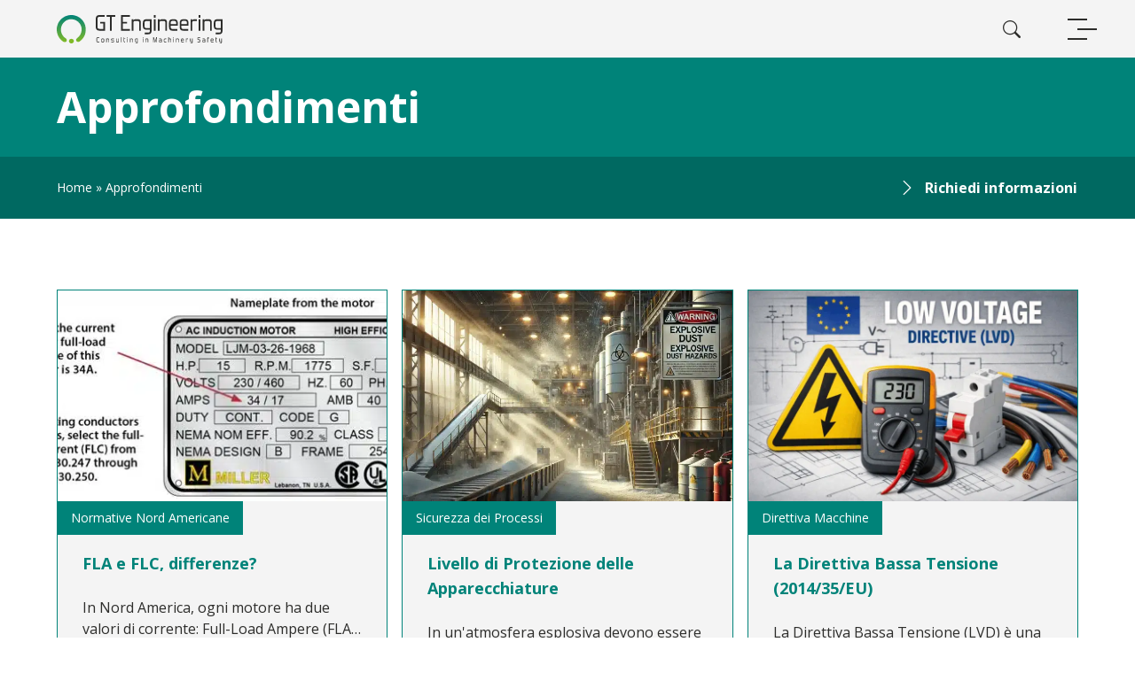

--- FILE ---
content_type: text/html; charset=UTF-8
request_url: https://www.gt-engineering.it/approfondimenti/
body_size: 40666
content:
<!doctype html>
<html lang="it-IT">
<head>
    <meta charset="UTF-8" />
<script>
var gform;gform||(document.addEventListener("gform_main_scripts_loaded",function(){gform.scriptsLoaded=!0}),document.addEventListener("gform/theme/scripts_loaded",function(){gform.themeScriptsLoaded=!0}),window.addEventListener("DOMContentLoaded",function(){gform.domLoaded=!0}),gform={domLoaded:!1,scriptsLoaded:!1,themeScriptsLoaded:!1,isFormEditor:()=>"function"==typeof InitializeEditor,callIfLoaded:function(o){return!(!gform.domLoaded||!gform.scriptsLoaded||!gform.themeScriptsLoaded&&!gform.isFormEditor()||(gform.isFormEditor()&&console.warn("The use of gform.initializeOnLoaded() is deprecated in the form editor context and will be removed in Gravity Forms 3.1."),o(),0))},initializeOnLoaded:function(o){gform.callIfLoaded(o)||(document.addEventListener("gform_main_scripts_loaded",()=>{gform.scriptsLoaded=!0,gform.callIfLoaded(o)}),document.addEventListener("gform/theme/scripts_loaded",()=>{gform.themeScriptsLoaded=!0,gform.callIfLoaded(o)}),window.addEventListener("DOMContentLoaded",()=>{gform.domLoaded=!0,gform.callIfLoaded(o)}))},hooks:{action:{},filter:{}},addAction:function(o,r,e,t){gform.addHook("action",o,r,e,t)},addFilter:function(o,r,e,t){gform.addHook("filter",o,r,e,t)},doAction:function(o){gform.doHook("action",o,arguments)},applyFilters:function(o){return gform.doHook("filter",o,arguments)},removeAction:function(o,r){gform.removeHook("action",o,r)},removeFilter:function(o,r,e){gform.removeHook("filter",o,r,e)},addHook:function(o,r,e,t,n){null==gform.hooks[o][r]&&(gform.hooks[o][r]=[]);var d=gform.hooks[o][r];null==n&&(n=r+"_"+d.length),gform.hooks[o][r].push({tag:n,callable:e,priority:t=null==t?10:t})},doHook:function(r,o,e){var t;if(e=Array.prototype.slice.call(e,1),null!=gform.hooks[r][o]&&((o=gform.hooks[r][o]).sort(function(o,r){return o.priority-r.priority}),o.forEach(function(o){"function"!=typeof(t=o.callable)&&(t=window[t]),"action"==r?t.apply(null,e):e[0]=t.apply(null,e)})),"filter"==r)return e[0]},removeHook:function(o,r,t,n){var e;null!=gform.hooks[o][r]&&(e=(e=gform.hooks[o][r]).filter(function(o,r,e){return!!(null!=n&&n!=o.tag||null!=t&&t!=o.priority)}),gform.hooks[o][r]=e)}});
</script>

    <meta name="viewport" content="width=device-width, initial-scale=1" />
    <meta name='robots' content='index, follow, max-image-preview:large, max-snippet:-1, max-video-preview:-1' />
	<style>img:is([sizes="auto" i], [sizes^="auto," i]) { contain-intrinsic-size: 3000px 1500px }</style>
	
	<!-- This site is optimized with the Yoast SEO plugin v26.4 - https://yoast.com/wordpress/plugins/seo/ -->
	<title>Sicurezza Macchine, Smart Grid, Quadri Macchine Europa e America - Gt-Engineering</title>
	<meta name="description" content="Tutti gli approfondimenti, le news, normative e tecniche sulla sicurezza delle macchine industriali per il mercato europeo e nord americano (Canada e USA)." />
	<link rel="canonical" href="https://www.gt-engineering.it/approfondimenti/" />
	<link rel="next" href="https://www.gt-engineering.it/approfondimenti/page/2/" />
	<meta property="og:locale" content="it_IT" />
	<meta property="og:type" content="website" />
	<meta property="og:title" content="Sicurezza Macchine, Smart Grid, Quadri Macchine Europa e America - Gt-Engineering" />
	<meta property="og:description" content="Tutti gli approfondimenti, le news, normative e tecniche sulla sicurezza delle macchine industriali per il mercato europeo e nord americano (Canada e USA)." />
	<meta property="og:url" content="https://www.gt-engineering.it/approfondimenti/" />
	<meta property="og:site_name" content="Gt-Engineering" />
	<meta name="twitter:card" content="summary_large_image" />
	<script type="application/ld+json" class="yoast-schema-graph">{"@context":"https://schema.org","@graph":[{"@type":"CollectionPage","@id":"https://www.gt-engineering.it/approfondimenti/","url":"https://www.gt-engineering.it/approfondimenti/","name":"Sicurezza Macchine, Smart Grid, Quadri Macchine Europa e America - Gt-Engineering","isPartOf":{"@id":"https://www.gt-engineering.it/#website"},"primaryImageOfPage":{"@id":"https://www.gt-engineering.it/approfondimenti/#primaryimage"},"image":{"@id":"https://www.gt-engineering.it/approfondimenti/#primaryimage"},"thumbnailUrl":"https://www.gt-engineering.it/wp-content/uploads/2026/01/Immagine1-IMR.jpg","description":"Tutti gli approfondimenti, le news, normative e tecniche sulla sicurezza delle macchine industriali per il mercato europeo e nord americano (Canada e USA).","breadcrumb":{"@id":"https://www.gt-engineering.it/approfondimenti/#breadcrumb"},"inLanguage":"it-IT"},{"@type":"ImageObject","inLanguage":"it-IT","@id":"https://www.gt-engineering.it/approfondimenti/#primaryimage","url":"https://www.gt-engineering.it/wp-content/uploads/2026/01/Immagine1-IMR.jpg","contentUrl":"https://www.gt-engineering.it/wp-content/uploads/2026/01/Immagine1-IMR.jpg","width":488,"height":489},{"@type":"BreadcrumbList","@id":"https://www.gt-engineering.it/approfondimenti/#breadcrumb","itemListElement":[{"@type":"ListItem","position":1,"name":"Home","item":"https://www.gt-engineering.it/"},{"@type":"ListItem","position":2,"name":"Approfondimenti"}]},{"@type":"WebSite","@id":"https://www.gt-engineering.it/#website","url":"https://www.gt-engineering.it/","name":"Gt-Engineering","description":"bizonweb","potentialAction":[{"@type":"SearchAction","target":{"@type":"EntryPoint","urlTemplate":"https://www.gt-engineering.it/?s={search_term_string}"},"query-input":{"@type":"PropertyValueSpecification","valueRequired":true,"valueName":"search_term_string"}}],"inLanguage":"it-IT"}]}</script>
	<!-- / Yoast SEO plugin. -->


<link rel='dns-prefetch' href='//fonts.googleapis.com' />
<link rel="alternate" type="application/rss+xml" title="Gt-Engineering &raquo; Feed" href="https://www.gt-engineering.it/feed/" />
<link rel="alternate" type="application/rss+xml" title="Gt-Engineering &raquo; Feed dei commenti" href="https://www.gt-engineering.it/comments/feed/" />
<link rel="alternate" type="application/rss+xml" title="Gt-Engineering &raquo; Approfondimenti Feed" href="https://www.gt-engineering.it/approfondimenti/?feed=rss2" />
<script>
window._wpemojiSettings = {"baseUrl":"https:\/\/s.w.org\/images\/core\/emoji\/16.0.1\/72x72\/","ext":".png","svgUrl":"https:\/\/s.w.org\/images\/core\/emoji\/16.0.1\/svg\/","svgExt":".svg","source":{"concatemoji":"https:\/\/www.gt-engineering.it\/wp-includes\/js\/wp-emoji-release.min.js?ver=6.8.3"}};
/*! This file is auto-generated */
!function(s,n){var o,i,e;function c(e){try{var t={supportTests:e,timestamp:(new Date).valueOf()};sessionStorage.setItem(o,JSON.stringify(t))}catch(e){}}function p(e,t,n){e.clearRect(0,0,e.canvas.width,e.canvas.height),e.fillText(t,0,0);var t=new Uint32Array(e.getImageData(0,0,e.canvas.width,e.canvas.height).data),a=(e.clearRect(0,0,e.canvas.width,e.canvas.height),e.fillText(n,0,0),new Uint32Array(e.getImageData(0,0,e.canvas.width,e.canvas.height).data));return t.every(function(e,t){return e===a[t]})}function u(e,t){e.clearRect(0,0,e.canvas.width,e.canvas.height),e.fillText(t,0,0);for(var n=e.getImageData(16,16,1,1),a=0;a<n.data.length;a++)if(0!==n.data[a])return!1;return!0}function f(e,t,n,a){switch(t){case"flag":return n(e,"\ud83c\udff3\ufe0f\u200d\u26a7\ufe0f","\ud83c\udff3\ufe0f\u200b\u26a7\ufe0f")?!1:!n(e,"\ud83c\udde8\ud83c\uddf6","\ud83c\udde8\u200b\ud83c\uddf6")&&!n(e,"\ud83c\udff4\udb40\udc67\udb40\udc62\udb40\udc65\udb40\udc6e\udb40\udc67\udb40\udc7f","\ud83c\udff4\u200b\udb40\udc67\u200b\udb40\udc62\u200b\udb40\udc65\u200b\udb40\udc6e\u200b\udb40\udc67\u200b\udb40\udc7f");case"emoji":return!a(e,"\ud83e\udedf")}return!1}function g(e,t,n,a){var r="undefined"!=typeof WorkerGlobalScope&&self instanceof WorkerGlobalScope?new OffscreenCanvas(300,150):s.createElement("canvas"),o=r.getContext("2d",{willReadFrequently:!0}),i=(o.textBaseline="top",o.font="600 32px Arial",{});return e.forEach(function(e){i[e]=t(o,e,n,a)}),i}function t(e){var t=s.createElement("script");t.src=e,t.defer=!0,s.head.appendChild(t)}"undefined"!=typeof Promise&&(o="wpEmojiSettingsSupports",i=["flag","emoji"],n.supports={everything:!0,everythingExceptFlag:!0},e=new Promise(function(e){s.addEventListener("DOMContentLoaded",e,{once:!0})}),new Promise(function(t){var n=function(){try{var e=JSON.parse(sessionStorage.getItem(o));if("object"==typeof e&&"number"==typeof e.timestamp&&(new Date).valueOf()<e.timestamp+604800&&"object"==typeof e.supportTests)return e.supportTests}catch(e){}return null}();if(!n){if("undefined"!=typeof Worker&&"undefined"!=typeof OffscreenCanvas&&"undefined"!=typeof URL&&URL.createObjectURL&&"undefined"!=typeof Blob)try{var e="postMessage("+g.toString()+"("+[JSON.stringify(i),f.toString(),p.toString(),u.toString()].join(",")+"));",a=new Blob([e],{type:"text/javascript"}),r=new Worker(URL.createObjectURL(a),{name:"wpTestEmojiSupports"});return void(r.onmessage=function(e){c(n=e.data),r.terminate(),t(n)})}catch(e){}c(n=g(i,f,p,u))}t(n)}).then(function(e){for(var t in e)n.supports[t]=e[t],n.supports.everything=n.supports.everything&&n.supports[t],"flag"!==t&&(n.supports.everythingExceptFlag=n.supports.everythingExceptFlag&&n.supports[t]);n.supports.everythingExceptFlag=n.supports.everythingExceptFlag&&!n.supports.flag,n.DOMReady=!1,n.readyCallback=function(){n.DOMReady=!0}}).then(function(){return e}).then(function(){var e;n.supports.everything||(n.readyCallback(),(e=n.source||{}).concatemoji?t(e.concatemoji):e.wpemoji&&e.twemoji&&(t(e.twemoji),t(e.wpemoji)))}))}((window,document),window._wpemojiSettings);
</script>

<style id='wp-emoji-styles-inline-css'>

	img.wp-smiley, img.emoji {
		display: inline !important;
		border: none !important;
		box-shadow: none !important;
		height: 1em !important;
		width: 1em !important;
		margin: 0 0.07em !important;
		vertical-align: -0.1em !important;
		background: none !important;
		padding: 0 !important;
	}
</style>
<style id='classic-theme-styles-inline-css'>
/*! This file is auto-generated */
.wp-block-button__link{color:#fff;background-color:#32373c;border-radius:9999px;box-shadow:none;text-decoration:none;padding:calc(.667em + 2px) calc(1.333em + 2px);font-size:1.125em}.wp-block-file__button{background:#32373c;color:#fff;text-decoration:none}
</style>
<style id='global-styles-inline-css'>
:root{--wp--preset--aspect-ratio--square: 1;--wp--preset--aspect-ratio--4-3: 4/3;--wp--preset--aspect-ratio--3-4: 3/4;--wp--preset--aspect-ratio--3-2: 3/2;--wp--preset--aspect-ratio--2-3: 2/3;--wp--preset--aspect-ratio--16-9: 16/9;--wp--preset--aspect-ratio--9-16: 9/16;--wp--preset--color--black: #000000;--wp--preset--color--cyan-bluish-gray: #abb8c3;--wp--preset--color--white: #FFFFFF;--wp--preset--color--pale-pink: #f78da7;--wp--preset--color--vivid-red: #cf2e2e;--wp--preset--color--luminous-vivid-orange: #ff6900;--wp--preset--color--luminous-vivid-amber: #fcb900;--wp--preset--color--light-green-cyan: #7bdcb5;--wp--preset--color--vivid-green-cyan: #00d084;--wp--preset--color--pale-cyan-blue: #8ed1fc;--wp--preset--color--vivid-cyan-blue: #0693e3;--wp--preset--color--vivid-purple: #9b51e0;--wp--preset--color--dark-gray: #28303D;--wp--preset--color--gray: #39414D;--wp--preset--color--green: #D1E4DD;--wp--preset--color--blue: #D1DFE4;--wp--preset--color--purple: #D1D1E4;--wp--preset--color--red: #E4D1D1;--wp--preset--color--orange: #E4DAD1;--wp--preset--color--yellow: #EEEADD;--wp--preset--gradient--vivid-cyan-blue-to-vivid-purple: linear-gradient(135deg,rgba(6,147,227,1) 0%,rgb(155,81,224) 100%);--wp--preset--gradient--light-green-cyan-to-vivid-green-cyan: linear-gradient(135deg,rgb(122,220,180) 0%,rgb(0,208,130) 100%);--wp--preset--gradient--luminous-vivid-amber-to-luminous-vivid-orange: linear-gradient(135deg,rgba(252,185,0,1) 0%,rgba(255,105,0,1) 100%);--wp--preset--gradient--luminous-vivid-orange-to-vivid-red: linear-gradient(135deg,rgba(255,105,0,1) 0%,rgb(207,46,46) 100%);--wp--preset--gradient--very-light-gray-to-cyan-bluish-gray: linear-gradient(135deg,rgb(238,238,238) 0%,rgb(169,184,195) 100%);--wp--preset--gradient--cool-to-warm-spectrum: linear-gradient(135deg,rgb(74,234,220) 0%,rgb(151,120,209) 20%,rgb(207,42,186) 40%,rgb(238,44,130) 60%,rgb(251,105,98) 80%,rgb(254,248,76) 100%);--wp--preset--gradient--blush-light-purple: linear-gradient(135deg,rgb(255,206,236) 0%,rgb(152,150,240) 100%);--wp--preset--gradient--blush-bordeaux: linear-gradient(135deg,rgb(254,205,165) 0%,rgb(254,45,45) 50%,rgb(107,0,62) 100%);--wp--preset--gradient--luminous-dusk: linear-gradient(135deg,rgb(255,203,112) 0%,rgb(199,81,192) 50%,rgb(65,88,208) 100%);--wp--preset--gradient--pale-ocean: linear-gradient(135deg,rgb(255,245,203) 0%,rgb(182,227,212) 50%,rgb(51,167,181) 100%);--wp--preset--gradient--electric-grass: linear-gradient(135deg,rgb(202,248,128) 0%,rgb(113,206,126) 100%);--wp--preset--gradient--midnight: linear-gradient(135deg,rgb(2,3,129) 0%,rgb(40,116,252) 100%);--wp--preset--gradient--purple-to-yellow: linear-gradient(160deg, #D1D1E4 0%, #EEEADD 100%);--wp--preset--gradient--yellow-to-purple: linear-gradient(160deg, #EEEADD 0%, #D1D1E4 100%);--wp--preset--gradient--green-to-yellow: linear-gradient(160deg, #D1E4DD 0%, #EEEADD 100%);--wp--preset--gradient--yellow-to-green: linear-gradient(160deg, #EEEADD 0%, #D1E4DD 100%);--wp--preset--gradient--red-to-yellow: linear-gradient(160deg, #E4D1D1 0%, #EEEADD 100%);--wp--preset--gradient--yellow-to-red: linear-gradient(160deg, #EEEADD 0%, #E4D1D1 100%);--wp--preset--gradient--purple-to-red: linear-gradient(160deg, #D1D1E4 0%, #E4D1D1 100%);--wp--preset--gradient--red-to-purple: linear-gradient(160deg, #E4D1D1 0%, #D1D1E4 100%);--wp--preset--font-size--small: 18px;--wp--preset--font-size--medium: 20px;--wp--preset--font-size--large: 24px;--wp--preset--font-size--x-large: 42px;--wp--preset--font-size--extra-small: 16px;--wp--preset--font-size--normal: 20px;--wp--preset--font-size--extra-large: 40px;--wp--preset--font-size--huge: 96px;--wp--preset--font-size--gigantic: 144px;--wp--preset--spacing--20: 0.44rem;--wp--preset--spacing--30: 0.67rem;--wp--preset--spacing--40: 1rem;--wp--preset--spacing--50: 1.5rem;--wp--preset--spacing--60: 2.25rem;--wp--preset--spacing--70: 3.38rem;--wp--preset--spacing--80: 5.06rem;--wp--preset--shadow--natural: 6px 6px 9px rgba(0, 0, 0, 0.2);--wp--preset--shadow--deep: 12px 12px 50px rgba(0, 0, 0, 0.4);--wp--preset--shadow--sharp: 6px 6px 0px rgba(0, 0, 0, 0.2);--wp--preset--shadow--outlined: 6px 6px 0px -3px rgba(255, 255, 255, 1), 6px 6px rgba(0, 0, 0, 1);--wp--preset--shadow--crisp: 6px 6px 0px rgba(0, 0, 0, 1);}:where(.is-layout-flex){gap: 0.5em;}:where(.is-layout-grid){gap: 0.5em;}body .is-layout-flex{display: flex;}.is-layout-flex{flex-wrap: wrap;align-items: center;}.is-layout-flex > :is(*, div){margin: 0;}body .is-layout-grid{display: grid;}.is-layout-grid > :is(*, div){margin: 0;}:where(.wp-block-columns.is-layout-flex){gap: 2em;}:where(.wp-block-columns.is-layout-grid){gap: 2em;}:where(.wp-block-post-template.is-layout-flex){gap: 1.25em;}:where(.wp-block-post-template.is-layout-grid){gap: 1.25em;}.has-black-color{color: var(--wp--preset--color--black) !important;}.has-cyan-bluish-gray-color{color: var(--wp--preset--color--cyan-bluish-gray) !important;}.has-white-color{color: var(--wp--preset--color--white) !important;}.has-pale-pink-color{color: var(--wp--preset--color--pale-pink) !important;}.has-vivid-red-color{color: var(--wp--preset--color--vivid-red) !important;}.has-luminous-vivid-orange-color{color: var(--wp--preset--color--luminous-vivid-orange) !important;}.has-luminous-vivid-amber-color{color: var(--wp--preset--color--luminous-vivid-amber) !important;}.has-light-green-cyan-color{color: var(--wp--preset--color--light-green-cyan) !important;}.has-vivid-green-cyan-color{color: var(--wp--preset--color--vivid-green-cyan) !important;}.has-pale-cyan-blue-color{color: var(--wp--preset--color--pale-cyan-blue) !important;}.has-vivid-cyan-blue-color{color: var(--wp--preset--color--vivid-cyan-blue) !important;}.has-vivid-purple-color{color: var(--wp--preset--color--vivid-purple) !important;}.has-black-background-color{background-color: var(--wp--preset--color--black) !important;}.has-cyan-bluish-gray-background-color{background-color: var(--wp--preset--color--cyan-bluish-gray) !important;}.has-white-background-color{background-color: var(--wp--preset--color--white) !important;}.has-pale-pink-background-color{background-color: var(--wp--preset--color--pale-pink) !important;}.has-vivid-red-background-color{background-color: var(--wp--preset--color--vivid-red) !important;}.has-luminous-vivid-orange-background-color{background-color: var(--wp--preset--color--luminous-vivid-orange) !important;}.has-luminous-vivid-amber-background-color{background-color: var(--wp--preset--color--luminous-vivid-amber) !important;}.has-light-green-cyan-background-color{background-color: var(--wp--preset--color--light-green-cyan) !important;}.has-vivid-green-cyan-background-color{background-color: var(--wp--preset--color--vivid-green-cyan) !important;}.has-pale-cyan-blue-background-color{background-color: var(--wp--preset--color--pale-cyan-blue) !important;}.has-vivid-cyan-blue-background-color{background-color: var(--wp--preset--color--vivid-cyan-blue) !important;}.has-vivid-purple-background-color{background-color: var(--wp--preset--color--vivid-purple) !important;}.has-black-border-color{border-color: var(--wp--preset--color--black) !important;}.has-cyan-bluish-gray-border-color{border-color: var(--wp--preset--color--cyan-bluish-gray) !important;}.has-white-border-color{border-color: var(--wp--preset--color--white) !important;}.has-pale-pink-border-color{border-color: var(--wp--preset--color--pale-pink) !important;}.has-vivid-red-border-color{border-color: var(--wp--preset--color--vivid-red) !important;}.has-luminous-vivid-orange-border-color{border-color: var(--wp--preset--color--luminous-vivid-orange) !important;}.has-luminous-vivid-amber-border-color{border-color: var(--wp--preset--color--luminous-vivid-amber) !important;}.has-light-green-cyan-border-color{border-color: var(--wp--preset--color--light-green-cyan) !important;}.has-vivid-green-cyan-border-color{border-color: var(--wp--preset--color--vivid-green-cyan) !important;}.has-pale-cyan-blue-border-color{border-color: var(--wp--preset--color--pale-cyan-blue) !important;}.has-vivid-cyan-blue-border-color{border-color: var(--wp--preset--color--vivid-cyan-blue) !important;}.has-vivid-purple-border-color{border-color: var(--wp--preset--color--vivid-purple) !important;}.has-vivid-cyan-blue-to-vivid-purple-gradient-background{background: var(--wp--preset--gradient--vivid-cyan-blue-to-vivid-purple) !important;}.has-light-green-cyan-to-vivid-green-cyan-gradient-background{background: var(--wp--preset--gradient--light-green-cyan-to-vivid-green-cyan) !important;}.has-luminous-vivid-amber-to-luminous-vivid-orange-gradient-background{background: var(--wp--preset--gradient--luminous-vivid-amber-to-luminous-vivid-orange) !important;}.has-luminous-vivid-orange-to-vivid-red-gradient-background{background: var(--wp--preset--gradient--luminous-vivid-orange-to-vivid-red) !important;}.has-very-light-gray-to-cyan-bluish-gray-gradient-background{background: var(--wp--preset--gradient--very-light-gray-to-cyan-bluish-gray) !important;}.has-cool-to-warm-spectrum-gradient-background{background: var(--wp--preset--gradient--cool-to-warm-spectrum) !important;}.has-blush-light-purple-gradient-background{background: var(--wp--preset--gradient--blush-light-purple) !important;}.has-blush-bordeaux-gradient-background{background: var(--wp--preset--gradient--blush-bordeaux) !important;}.has-luminous-dusk-gradient-background{background: var(--wp--preset--gradient--luminous-dusk) !important;}.has-pale-ocean-gradient-background{background: var(--wp--preset--gradient--pale-ocean) !important;}.has-electric-grass-gradient-background{background: var(--wp--preset--gradient--electric-grass) !important;}.has-midnight-gradient-background{background: var(--wp--preset--gradient--midnight) !important;}.has-small-font-size{font-size: var(--wp--preset--font-size--small) !important;}.has-medium-font-size{font-size: var(--wp--preset--font-size--medium) !important;}.has-large-font-size{font-size: var(--wp--preset--font-size--large) !important;}.has-x-large-font-size{font-size: var(--wp--preset--font-size--x-large) !important;}
:where(.wp-block-post-template.is-layout-flex){gap: 1.25em;}:where(.wp-block-post-template.is-layout-grid){gap: 1.25em;}
:where(.wp-block-columns.is-layout-flex){gap: 2em;}:where(.wp-block-columns.is-layout-grid){gap: 2em;}
:root :where(.wp-block-pullquote){font-size: 1.5em;line-height: 1.6;}
</style>
<link rel='stylesheet' id='wpml-legacy-horizontal-list-0-css' href='https://www.gt-engineering.it/wp-content/plugins/sitepress-multilingual-cms/templates/language-switchers/legacy-list-horizontal/style.min.css?ver=1' media='all' />
<link rel='stylesheet' id='gf-open-sans-css' href='https://fonts.googleapis.com/css2?family=Open+Sans%3Awght%40400%3B600%3B700&#038;display=swap&#038;ver=6.8.3' media='all' />
<link rel='stylesheet' id='style-css' href='https://www.gt-engineering.it/wp-content/themes/bow_gt_engineering/style.css?ver=6.8.3' media='all' />
<link rel='stylesheet' id='tailwind-css' href='https://www.gt-engineering.it/wp-content/themes/bow_gt_engineering/assets/css/tailwind.css?ver=1.1.0' media='all' />
<link rel='stylesheet' id='bow-style-css' href='https://www.gt-engineering.it/wp-content/themes/bow_gt_engineering/assets/css/style.css?ver=1.1.0' media='all' />
<script id="wpml-cookie-js-extra">
var wpml_cookies = {"wp-wpml_current_language":{"value":"it","expires":1,"path":"\/"}};
var wpml_cookies = {"wp-wpml_current_language":{"value":"it","expires":1,"path":"\/"}};
</script>
<script src="https://www.gt-engineering.it/wp-content/plugins/sitepress-multilingual-cms/res/js/cookies/language-cookie.js?ver=484900" id="wpml-cookie-js" defer data-wp-strategy="defer"></script>
<link rel="https://api.w.org/" href="https://www.gt-engineering.it/wp-json/" /><link rel="EditURI" type="application/rsd+xml" title="RSD" href="https://www.gt-engineering.it/xmlrpc.php?rsd" />
<meta name="generator" content="WordPress 6.8.3" />
<meta name="generator" content="WPML ver:4.8.4 stt:1,4,27;" />
        <link rel="icon" type="image/x-icon" href="https://www.gt-engineering.it/wp-content/themes/bow_gt_engineering/assets/favicon/favicon.ico" />
        <link rel="apple-touch-icon" sizes="57x57" href="https://www.gt-engineering.it/wp-content/themes/bow_gt_engineering/assets/favicon/apple-icon-57x57.png" />
        <link rel="apple-touch-icon" sizes="60x60" href="https://www.gt-engineering.it/wp-content/themes/bow_gt_engineering/assets/favicon/apple-icon-60x60.png" />
        <link rel="apple-touch-icon" sizes="72x72" href="https://www.gt-engineering.it/wp-content/themes/bow_gt_engineering/assets/favicon/apple-icon-72x72.png" />
        <link rel="apple-touch-icon" sizes="76x76" href="https://www.gt-engineering.it/wp-content/themes/bow_gt_engineering/assets/favicon/apple-icon-76x76.png" />
        <link rel="apple-touch-icon" sizes="114x114" href="https://www.gt-engineering.it/wp-content/themes/bow_gt_engineering/assets/favicon/apple-icon-114x114.png" />
        <link rel="apple-touch-icon" sizes="120x120" href="https://www.gt-engineering.it/wp-content/themes/bow_gt_engineering/assets/favicon/apple-icon-120x120.png" />
        <link rel="apple-touch-icon" sizes="144x144" href="https://www.gt-engineering.it/wp-content/themes/bow_gt_engineering/assets/favicon/apple-icon-144x144.png" />
        <link rel="apple-touch-icon" sizes="152x152" href="https://www.gt-engineering.it/wp-content/themes/bow_gt_engineering/assets/favicon/apple-icon-152x152.png" />
        <link rel="apple-touch-icon" sizes="180x180" href="https://www.gt-engineering.it/wp-content/themes/bow_gt_engineering/assets/favicon/apple-icon-180x180.png" />
        <link rel="icon" type="image/png" sizes="192x192" href="https://www.gt-engineering.it/wp-content/themes/bow_gt_engineering/assets/favicon/android-icon-192x192.png" />
        <link rel="icon" type="image/png" sizes="32x32" href="https://www.gt-engineering.it/wp-content/themes/bow_gt_engineering/assets/favicon/favicon-32x32.png" />
        <link rel="icon" type="image/png" sizes="96x96" href="https://www.gt-engineering.it/wp-content/themes/bow_gt_engineering/assets/favicon/favicon-96x96.png" />
        <link rel="icon" type="image/png" sizes="16x16" href="https://www.gt-engineering.it/wp-content/themes/bow_gt_engineering/assets/favicon/favicon-16x16.png" />
        <link rel="manifest" href="https://www.gt-engineering.it/wp-content/themes/bow_gt_engineering/assets/manifest.json" />
        <meta name="msapplication-TileColor" content="#ffffff" />
        <meta name="msapplication-TileImage" content="https://www.gt-engineering.it/wp-content/themes/bow_gt_engineering/assets/favicon/ms-icon-144x144.png" />
        <meta name="theme-color" content="#ffffff" />
<!-- Google Tag Manager -->
<script>(function(w,d,s,l,i){w[l]=w[l]||[];w[l].push({'gtm.start':
new Date().getTime(),event:'gtm.js'});var f=d.getElementsByTagName(s)[0],
j=d.createElement(s),dl=l!='dataLayer'?'&l='+l:'';j.async=true;j.src=
'https://www.googletagmanager.com/gtm.js?id='+i+dl;f.parentNode.insertBefore(j,f);
})(window,document,'script','dataLayer','GTM-K5SHMMN');</script>
<!-- End Google Tag Manager --><script type="text/javascript">
var _iub = _iub || [];
_iub.csConfiguration = {"countryDetection":true,"enableTcf":true,"enableUspr":true,"floatingPreferencesButtonDisplay":"bottom-right","googleAdditionalConsentMode":true,"logLevel":"info","perPurposeConsent":true,"siteId":2444149,"whitelabel":false,"cookiePolicyId":65856714,"lang":"it", "banner":{ "acceptButtonCaptionColor":"white","acceptButtonColor":"#2D8C7F","acceptButtonDisplay":true,"backgroundColor":"#000001","backgroundOverlay":true,"closeButtonDisplay":false,"customizeButtonCaptionColor":"white","customizeButtonColor":"#212121","customizeButtonDisplay":true,"explicitWithdrawal":true,"listPurposes":true,"position":"float-bottom-center","rejectButtonCaptionColor":"white","rejectButtonColor":"#2D8C7F","rejectButtonDisplay":true,"showPurposesToggles":true,"textColor":"white" },"callback": {
			onPreferenceExpressedOrNotNeeded: function(preference) {
				dataLayer.push({
					iubenda_ccpa_opted_out: _iub.cs.api.isCcpaOptedOut()
				});
				if (!preference) {
					dataLayer.push({
						event: "iubenda_preference_not_needed"
					});
				} else {
					if (preference.consent === true) {
						dataLayer.push({
							event: "iubenda_consent_given"
						});
					} else if (preference.consent === false) {
						dataLayer.push({
							event: "iubenda_consent_rejected"
						});
					} else if (preference.purposes) {
						for (var purposeId in preference.purposes) {
							if (preference.purposes[purposeId]) {
								dataLayer.push({
									event: "iubenda_consent_given_purpose_" + purposeId
								});
							}
						}
					}
				}
			}
		}};
</script>
<script type="text/javascript" src="//cs.iubenda.com/sync/2444149.js"></script>
<script type="text/javascript" src="//cdn.iubenda.com/cs/tcf/stub-v2.js"></script>
<script type="text/javascript" src="//cdn.iubenda.com/cs/tcf/safe-tcf-v2.js"></script>
<script type="text/javascript" src="//cdn.iubenda.com/cs/gpp/stub.js"></script>
<script type="text/javascript" src="//cdn.iubenda.com/cs/iubenda_cs.js" charset="UTF-8" async></script></head>

<body class="archive post-type-archive post-type-archive-approfondimento wp-embed-responsive wp-theme-bow_starter_theme wp-child-theme-bow_gt_engineering text-body text-base ">
    <!-- Google Tag Manager (noscript) -->
<noscript><iframe src="https://www.googletagmanager.com/ns.html?id=GTM-K5SHMMN" height="0" width="0" style="display:none;visibility:hidden"></iframe></noscript>
<!-- End Google Tag Manager (noscript) -->
    
    <div id="page" class="site max-w-container mx-auto relative w-full 2xl:flex 2xl:flex-row 2xl:items-stretch">

        <header 
    class="o-header pt-[65px] relative w-full z-40 2xl:pt-0 2xl:max-w-header-desktop 2xl:bg-tertiary"
>
    <div 
        class="o-header__wrapper bg-tertiary fixed h-[65px] left-0 overflow-hidden top-0 w-full z-40 top-0 2xl:h-screen 2xl:sticky 2xl:h-full 2xl:py-10 2xl:translate-x-0 2xl:overflow-y-auto tall:2xl:h-auto"
    >
        <div class="flex h-full items-center justify-between pl-side-spacer w-full sm:pl-side-spacer-sm lg:pl-side-spacer-tablet 2xl:flex-col 2xl:h-auto 2xl:px-10">
            
<a href="https://www.gt-engineering.it">
                        <svg 
                viewBox="0 0 257 44"
                version="1.1"
                xmlns="http://www.w3.org/2000/svg"
                xmlns:xlink="http://www.w3.org/1999/xlink"
                xml:space="preserve"
                class="h-7 sm:h-8 max-w-full w-auto 2xl:hidden"
                style="fill-rule:evenodd;clip-rule:evenodd;stroke-linejoin:round;stroke-miterlimit:2;"
            >
                <g transform="matrix(1.19601,0,0,1.19601,-42.3463,-4.31221)">
                    <g transform="matrix(1,0,0,1,84.9456,-37.5425)">
                        <path d="M3.522,76.466C2.486,76.466 1.968,75.939 1.968,74.885L1.968,71.519C1.968,70.497 2.47,69.984 3.475,69.984L5.492,69.984L5.492,70.724L3.475,70.724C2.952,70.724 2.689,70.989 2.689,71.519L2.689,74.885C2.689,75.447 2.958,75.727 3.494,75.727L5.511,75.727L5.511,76.466L3.522,76.466Z" style="fill:rgb(45,45,43);fill-rule:nonzero;"/>
                    </g>
                    <g transform="matrix(1,0,0,1,84.9456,-37.5425)">
                        <path d="M9.691,76.466C9.382,76.466 9.13,76.44 8.933,76.382C8.735,76.328 8.578,76.238 8.461,76.114C8.344,75.992 8.264,75.826 8.221,75.62C8.178,75.414 8.156,75.159 8.156,74.857L8.156,73.33C8.156,73.017 8.18,72.754 8.23,72.545C8.28,72.336 8.364,72.171 8.484,72.05C8.606,71.931 8.764,71.845 8.961,71.796C9.158,71.748 9.402,71.722 9.692,71.722L10.357,71.722C10.659,71.722 10.911,71.75 11.111,71.805C11.311,71.862 11.469,71.952 11.583,72.077C11.696,72.205 11.777,72.369 11.823,72.573C11.869,72.776 11.892,73.029 11.892,73.33L11.892,74.857C11.892,75.399 11.801,75.803 11.619,76.068C11.437,76.335 11.106,76.465 10.625,76.465L9.691,76.465L9.691,76.466ZM11.198,73.211C11.198,72.965 11.151,72.775 11.059,72.642C10.967,72.51 10.813,72.444 10.597,72.444L9.441,72.444C9.046,72.444 8.849,72.664 8.849,73.101L8.849,74.986C8.849,75.228 8.894,75.417 8.983,75.55C9.073,75.687 9.225,75.754 9.441,75.754L10.597,75.754C10.998,75.754 11.199,75.535 11.199,75.098L11.199,73.211L11.198,73.211Z" style="fill:rgb(45,45,43);fill-rule:nonzero;"/>
                    </g>
                    <g transform="matrix(1,0,0,1,84.9456,-37.5425)">
                        <path d="M17.671,76.466L17.671,73.22C17.671,72.702 17.486,72.444 17.116,72.444L15.941,72.444C15.701,72.444 15.533,72.507 15.437,72.633C15.342,72.759 15.294,72.958 15.294,73.231L15.294,76.466L14.6,76.466L14.6,71.722L15.266,71.722L15.266,72.305C15.352,72.089 15.471,71.938 15.622,71.853C15.773,71.765 15.981,71.722 16.246,71.722L17.291,71.722C18,71.722 18.355,72.206 18.355,73.174L18.355,76.466L17.671,76.466Z" style="fill:rgb(45,45,43);fill-rule:nonzero;"/>
                    </g>
                    <g transform="matrix(1,0,0,1,84.9456,-37.5425)">
                        <path d="M21.065,76.466L21.065,75.755L23.451,75.755C23.84,75.755 24.034,75.572 24.034,75.209L24.034,74.875C24.034,74.702 23.982,74.572 23.877,74.482C23.772,74.394 23.63,74.348 23.451,74.348L22.248,74.348C21.836,74.348 21.517,74.267 21.291,74.109C21.065,73.948 20.953,73.659 20.953,73.239L20.953,73.026C20.953,72.773 20.98,72.564 21.036,72.396C21.091,72.23 21.177,72.097 21.29,71.995C21.404,71.892 21.548,71.822 21.725,71.782C21.9,71.742 22.108,71.721 22.349,71.721L24.477,71.721L24.477,72.443L22.164,72.443C21.985,72.443 21.849,72.49 21.752,72.582C21.656,72.675 21.608,72.819 21.608,73.017L21.608,73.165C21.608,73.35 21.661,73.497 21.766,73.608C21.871,73.719 22.031,73.775 22.246,73.775L23.476,73.775C23.852,73.775 24.15,73.851 24.369,74.006C24.59,74.16 24.7,74.432 24.7,74.82L24.7,75.125C24.7,75.575 24.606,75.913 24.418,76.135C24.23,76.356 23.914,76.466 23.47,76.466L21.065,76.466Z" style="fill:rgb(45,45,43);fill-rule:nonzero;"/>
                    </g>
                    <g transform="matrix(1,0,0,1,84.9456,-37.5425)">
                        <path d="M30.341,76.466L30.341,75.893C30.255,76.109 30.137,76.258 29.989,76.342C29.841,76.425 29.632,76.466 29.361,76.466L28.399,76.466C27.684,76.466 27.326,75.984 27.326,75.015L27.326,71.722L28.01,71.722L28.01,74.978C28.01,75.498 28.198,75.755 28.574,75.755L29.665,75.755C29.906,75.755 30.075,75.69 30.173,75.56C30.272,75.431 30.321,75.233 30.321,74.969L30.321,71.722L31.015,71.722L31.015,76.466L30.341,76.466Z" style="fill:rgb(45,45,43);fill-rule:nonzero;"/>
                    </g>
                    <g transform="matrix(1,0,0,1,84.9456,-37.5425)">
                        <rect x="33.771" y="69.983" width="0.693" height="6.482" style="fill:rgb(45,45,43);"/>
                    </g>
                    <g transform="matrix(1,0,0,1,84.9456,-37.5425)">
                        <path d="M38.525,76.466C37.643,76.466 37.202,75.961 37.202,74.949L37.202,70.103L37.905,70.103L37.905,71.721L39.098,71.721L39.098,72.331L37.905,72.331L37.905,74.977C37.905,75.532 38.134,75.809 38.589,75.809L39.079,75.809L39.079,76.465L38.525,76.465L38.525,76.466Z" style="fill:rgb(45,45,43);fill-rule:nonzero;"/>
                    </g>
                    <g transform="matrix(1,0,0,1,84.9456,-37.5425)">
                        <path d="M41.798,69.983L42.501,69.983L42.501,71.092L41.798,71.092L41.798,69.983ZM41.798,71.722L42.501,71.722L42.501,76.466L41.798,76.466L41.798,71.722Z" style="fill:rgb(45,45,43);fill-rule:nonzero;"/>
                    </g>
                    <g transform="matrix(1,0,0,1,84.9456,-37.5425)">
                        <path d="M48.374,76.466L48.374,73.22C48.374,72.702 48.189,72.444 47.819,72.444L46.645,72.444C46.405,72.444 46.236,72.507 46.141,72.633C46.046,72.759 45.998,72.958 45.998,73.231L45.998,76.466L45.305,76.466L45.305,71.722L45.97,71.722L45.97,72.305C46.056,72.089 46.175,71.938 46.326,71.853C46.477,71.765 46.685,71.722 46.95,71.722L47.995,71.722C48.704,71.722 49.059,72.206 49.059,73.174L49.059,76.466L48.374,76.466Z" style="fill:rgb(45,45,43);fill-rule:nonzero;"/>
                    </g>
                    <g transform="matrix(1,0,0,1,84.9456,-37.5425)">
                        <path d="M52.536,77.937L52.536,77.28L53.997,77.28C54.453,77.28 54.681,77 54.681,76.44L54.681,76.051L53.137,76.051C52.212,76.051 51.75,75.567 51.75,74.598L51.75,73.211C51.75,72.219 52.212,71.722 53.137,71.722L55.385,71.722L55.385,76.411C55.385,77.429 54.944,77.936 54.062,77.936L52.536,77.936L52.536,77.937ZM54.681,72.443L53.164,72.443C52.683,72.443 52.443,72.709 52.443,73.239L52.443,74.626C52.443,75.144 52.683,75.402 53.164,75.402L54.681,75.402L54.681,72.443Z" style="fill:rgb(45,45,43);fill-rule:nonzero;"/>
                    </g>
                    <g transform="matrix(1,0,0,1,84.9456,-37.5425)">
                        <path d="M61.802,69.983L62.505,69.983L62.505,71.092L61.802,71.092L61.802,69.983ZM61.802,71.722L62.505,71.722L62.505,76.466L61.802,76.466L61.802,71.722Z" style="fill:rgb(45,45,43);fill-rule:nonzero;"/>
                    </g>
                    <g transform="matrix(1,0,0,1,84.9456,-37.5425)">
                        <path d="M68.377,76.466L68.377,73.22C68.377,72.702 68.192,72.444 67.821,72.444L66.647,72.444C66.406,72.444 66.238,72.507 66.143,72.633C66.048,72.759 66,72.958 66,73.23L66,76.465L65.306,76.465L65.306,71.721L65.972,71.721L65.972,72.304C66.058,72.088 66.178,71.937 66.328,71.852C66.479,71.764 66.687,71.721 66.952,71.721L67.997,71.721C68.706,71.721 69.061,72.205 69.061,73.173L69.061,76.465L68.377,76.465L68.377,76.466Z" style="fill:rgb(45,45,43);fill-rule:nonzero;"/>
                    </g>
                    <g transform="matrix(1,0,0,1,84.9456,-37.5425)">
                        <path d="M79.632,76.466L79.632,71.306L78.198,76.466L77.468,76.466L76.043,71.297L76.043,76.466L75.387,76.466L75.387,69.983L76.34,69.983L77.846,75.671L79.364,69.983L80.279,69.983L80.279,76.466L79.632,76.466Z" style="fill:rgb(45,45,43);fill-rule:nonzero;"/>
                    </g>
                    <g transform="matrix(1,0,0,1,84.9456,-37.5425)">
                        <path d="M84.034,76.466C83.645,76.466 83.36,76.372 83.179,76.184C82.997,75.996 82.906,75.717 82.906,75.349L82.906,74.655C82.906,73.952 83.283,73.599 84.035,73.599L85.876,73.599L85.876,73.24C85.876,72.709 85.637,72.443 85.163,72.443L83.175,72.443L83.175,71.721L85.163,71.721C86.088,71.721 86.551,72.218 86.551,73.21L86.551,76.465L84.034,76.465L84.034,76.466ZM85.875,74.21L84.089,74.21C83.732,74.21 83.552,74.398 83.552,74.773L83.552,75.253C83.552,75.618 83.732,75.799 84.089,75.799L85.875,75.799L85.875,74.21Z" style="fill:rgb(45,45,43);fill-rule:nonzero;"/>
                    </g>
                    <g transform="matrix(1,0,0,1,84.9456,-37.5425)">
                        <path d="M90.619,76.466C89.692,76.466 89.229,75.969 89.229,74.978L89.229,73.257C89.229,72.234 89.692,71.722 90.619,71.722L92.283,71.722L92.283,72.444L90.637,72.444C90.163,72.444 89.925,72.725 89.925,73.285L89.925,74.96C89.925,75.49 90.163,75.756 90.637,75.756L92.301,75.756L92.301,76.467L90.619,76.467L90.619,76.466Z" style="fill:rgb(45,45,43);fill-rule:nonzero;"/>
                    </g>
                    <g transform="matrix(1,0,0,1,84.9456,-37.5425)">
                        <path d="M98.054,76.466L98.054,73.22C98.054,72.702 97.869,72.444 97.499,72.444L96.343,72.444C96.103,72.444 95.934,72.507 95.839,72.633C95.744,72.759 95.694,72.958 95.694,73.231L95.694,76.466L95.003,76.466L95.003,69.984L95.694,69.984L95.694,72.305C95.781,72.089 95.899,71.938 96.047,71.853C96.194,71.765 96.405,71.722 96.675,71.722L97.674,71.722C98.391,71.722 98.747,72.206 98.747,73.174L98.747,76.466L98.054,76.466Z" style="fill:rgb(45,45,43);fill-rule:nonzero;"/>
                    </g>
                    <g transform="matrix(1,0,0,1,84.9456,-37.5425)">
                        <path d="M101.521,69.983L102.223,69.983L102.223,71.092L101.521,71.092L101.521,69.983ZM101.521,71.722L102.223,71.722L102.223,76.466L101.521,76.466L101.521,71.722Z" style="fill:rgb(45,45,43);fill-rule:nonzero;"/>
                    </g>
                    <g transform="matrix(1,0,0,1,84.9456,-37.5425)">
                        <path d="M108.097,76.466L108.097,73.22C108.097,72.702 107.912,72.444 107.541,72.444L106.367,72.444C106.127,72.444 105.958,72.507 105.864,72.633C105.767,72.759 105.719,72.958 105.719,73.231L105.719,76.466L105.026,76.466L105.026,71.722L105.692,71.722L105.692,72.305C105.778,72.089 105.898,71.938 106.048,71.853C106.199,71.765 106.406,71.722 106.671,71.722L107.717,71.722C108.426,71.722 108.78,72.206 108.78,73.174L108.78,76.466L108.097,76.466Z" style="fill:rgb(45,45,43);fill-rule:nonzero;"/>
                    </g>
                    <g transform="matrix(1,0,0,1,84.9456,-37.5425)">
                        <path d="M112.86,76.466C111.934,76.466 111.473,75.969 111.473,74.978L111.473,73.211C111.473,72.219 111.934,71.722 112.86,71.722L113.702,71.722C114.632,71.722 115.098,72.219 115.098,73.211L115.098,74.386L112.149,74.386L112.149,74.959C112.149,75.489 112.385,75.755 112.861,75.755L114.97,75.755L114.97,76.466L112.86,76.466ZM114.432,73.192C114.432,72.663 114.192,72.396 113.711,72.396L112.86,72.396C112.384,72.396 112.148,72.663 112.148,73.192L112.148,73.775L114.431,73.775L114.431,73.192L114.432,73.192Z" style="fill:rgb(45,45,43);fill-rule:nonzero;"/>
                    </g>
                    <g transform="matrix(1,0,0,1,84.9456,-37.5425)">
                        <path d="M117.807,76.466L117.807,71.722L118.474,71.722L118.474,72.305C118.56,72.089 118.679,71.938 118.83,71.853C118.98,71.765 119.188,71.722 119.453,71.722L120.425,71.722L120.425,72.444L119.149,72.444C118.908,72.444 118.741,72.507 118.645,72.633C118.549,72.759 118.501,72.958 118.501,73.231L118.501,76.466L117.807,76.466Z" style="fill:rgb(45,45,43);fill-rule:nonzero;"/>
                    </g>
                    <g transform="matrix(1,0,0,1,84.9456,-37.5425)">
                        <path d="M123.8,77.937L123.8,77.28L125.141,77.28C125.597,77.28 125.825,77 125.825,76.44L125.825,76.051L124.346,76.051C123.421,76.051 122.959,75.567 122.959,74.598L122.959,71.722L123.653,71.722L123.653,74.626C123.653,75.144 123.893,75.402 124.374,75.402L125.825,75.402L125.825,71.721L126.529,71.721L126.529,76.41C126.529,77.428 126.088,77.935 125.207,77.935L123.8,77.935L123.8,77.937Z" style="fill:rgb(45,45,43);fill-rule:nonzero;"/>
                    </g>
                    <g transform="matrix(1,0,0,1,84.9456,-37.5425)">
                        <path d="M132.825,76.468L132.825,75.727L135.082,75.727C135.649,75.727 135.934,75.44 135.934,74.867L135.934,74.303C135.934,73.804 135.667,73.556 135.138,73.556L134.222,73.556C133.254,73.556 132.771,73.071 132.771,72.103L132.771,71.603C132.771,70.524 133.279,69.985 134.296,69.985L136.433,69.985L136.433,70.725L134.296,70.725C133.76,70.725 133.491,71.018 133.491,71.603L133.491,72.103C133.491,72.614 133.756,72.87 134.286,72.87L135.202,72.87C136.17,72.87 136.654,73.349 136.654,74.304L136.654,74.868C136.654,75.933 136.131,76.468 135.082,76.468L132.825,76.468Z" style="fill:rgb(45,45,43);fill-rule:nonzero;"/>
                    </g>
                    <g transform="matrix(1,0,0,1,84.9456,-37.5425)">
                        <path d="M140.344,76.466C139.956,76.466 139.671,76.372 139.489,76.184C139.307,75.996 139.218,75.717 139.218,75.349L139.218,74.655C139.218,73.952 139.593,73.599 140.345,73.599L142.186,73.599L142.186,73.24C142.186,72.709 141.949,72.443 141.473,72.443L139.486,72.443L139.486,71.721L141.473,71.721C142.399,71.721 142.861,72.218 142.861,73.21L142.861,76.465L140.344,76.465L140.344,76.466ZM142.185,74.21L140.4,74.21C140.043,74.21 139.863,74.398 139.863,74.773L139.863,75.253C139.863,75.618 140.043,75.799 140.4,75.799L142.185,75.799L142.185,74.21Z" style="fill:rgb(45,45,43);fill-rule:nonzero;"/>
                    </g>
                    <g transform="matrix(1,0,0,1,84.9456,-37.5425)">
                        <path d="M145.56,76.466L145.56,71.342C145.56,70.436 145.973,69.984 146.799,69.984L147.438,69.984L147.438,70.623L146.818,70.623C146.429,70.623 146.236,70.839 146.236,71.27L146.236,71.722L147.503,71.722L147.503,72.332L146.264,72.332L146.264,76.466L145.56,76.466Z" style="fill:rgb(45,45,43);fill-rule:nonzero;"/>
                    </g>
                    <g transform="matrix(1,0,0,1,84.9456,-37.5425)">
                        <path d="M151.357,76.466C150.433,76.466 149.97,75.969 149.97,74.978L149.97,73.211C149.97,72.219 150.433,71.722 151.357,71.722L152.2,71.722C153.131,71.722 153.596,72.219 153.596,73.211L153.596,74.386L150.648,74.386L150.648,74.959C150.648,75.489 150.884,75.755 151.358,75.755L153.468,75.755L153.468,76.466L151.357,76.466ZM152.93,73.192C152.93,72.663 152.691,72.396 152.209,72.396L151.357,72.396C150.883,72.396 150.647,72.663 150.647,73.192L150.647,73.775L152.929,73.775L152.929,73.192L152.93,73.192Z" style="fill:rgb(45,45,43);fill-rule:nonzero;"/>
                    </g>
                    <g transform="matrix(1,0,0,1,84.9456,-37.5425)">
                        <path d="M157.601,76.466C156.72,76.466 156.278,75.961 156.278,74.949L156.278,70.103L156.982,70.103L156.982,71.721L158.174,71.721L158.174,72.331L156.982,72.331L156.982,74.977C156.982,75.532 157.21,75.809 157.666,75.809L158.156,75.809L158.156,76.465L157.601,76.465L157.601,76.466Z" style="fill:rgb(45,45,43);fill-rule:nonzero;"/>
                    </g>
                    <g transform="matrix(1,0,0,1,84.9456,-37.5425)">
                        <path d="M161.643,77.937L161.643,77.28L162.983,77.28C163.439,77.28 163.669,77 163.669,76.44L163.669,76.051L162.189,76.051C161.264,76.051 160.801,75.567 160.801,74.598L160.801,71.722L161.495,71.722L161.495,74.626C161.495,75.144 161.735,75.402 162.216,75.402L163.669,75.402L163.669,71.721L164.37,71.721L164.37,76.41C164.37,77.428 163.93,77.935 163.048,77.935L161.643,77.935L161.643,77.937Z" style="fill:rgb(45,45,43);fill-rule:nonzero;"/>
                    </g>
                    <g transform="matrix(1,0,0,1,84.9456,-37.5425)">
                        <path d="M5.856,61.428C2.616,61.428 0.996,59.778 0.996,56.48L0.996,46.095C0.996,42.796 2.568,41.148 5.711,41.148L12.626,41.148L12.626,43.462L5.711,43.462C4.072,43.462 3.253,44.34 3.253,46.095L3.253,56.48C3.253,58.237 4.091,59.113 5.769,59.113L10.918,59.113L10.918,52.112L6.725,52.112L6.725,50L13.032,50L13.032,61.428L5.856,61.428Z" style="fill:rgb(45,45,43);fill-rule:nonzero;"/>
                    </g>
                    <g transform="matrix(1,0,0,1,84.9456,-37.5425)">
                        <path d="M19.453,61.428L19.453,43.462L14.969,43.462L14.969,41.148L26.251,41.148L26.251,43.462L21.71,43.462L21.71,61.428L19.453,61.428Z" style="fill:rgb(45,45,43);fill-rule:nonzero;"/>
                    </g>
                    <g transform="matrix(1,0,0,1,84.9456,-37.5425)">
                        <path d="M33.859,61.428L33.859,41.148L45.142,41.148L45.142,43.462L36.116,43.462L36.116,50.058L41.497,50.058L41.497,52.199L36.116,52.199L36.116,59.112L45.142,59.112L45.142,61.428L33.859,61.428Z" style="fill:rgb(45,45,43);fill-rule:nonzero;"/>
                    </g>
                    <g transform="matrix(1,0,0,1,84.9456,-37.5425)">
                        <path d="M57.292,61.428L57.292,51.273C57.292,49.653 56.713,48.843 55.557,48.843L51.883,48.843C51.13,48.843 50.605,49.04 50.306,49.435C50.007,49.831 49.858,50.453 49.858,51.301L49.858,61.427L47.689,61.427L47.689,46.587L49.772,46.587L49.772,48.409C50.042,47.734 50.413,47.262 50.885,46.991C51.358,46.72 52.009,46.587 52.839,46.587L56.108,46.587C58.325,46.587 59.435,48.101 59.435,51.128L59.435,61.428L57.292,61.428Z" style="fill:rgb(45,45,43);fill-rule:nonzero;"/>
                    </g>
                    <g transform="matrix(1,0,0,1,84.9456,-37.5425)">
                        <path d="M64.524,66.026L64.524,63.971L69.095,63.971C70.522,63.971 71.236,63.094 71.236,61.339L71.236,60.124L66.405,60.124C63.511,60.124 62.065,58.609 62.065,55.583L62.065,51.243C62.065,48.139 63.511,46.586 66.405,46.586L73.434,46.586L73.434,61.253C73.434,64.435 72.056,66.025 69.298,66.025L64.524,66.025L64.524,66.026ZM71.236,48.844L66.491,48.844C64.987,48.844 64.234,49.672 64.234,51.33L64.234,55.67C64.234,57.29 64.986,58.101 66.491,58.101L71.236,58.101L71.236,48.844Z" style="fill:rgb(45,45,43);fill-rule:nonzero;"/>
                    </g>
                    <g transform="matrix(1,0,0,1,84.9456,-37.5425)">
                        <path d="M76.384,41.148L78.583,41.148L78.583,44.619L76.384,44.619L76.384,41.148ZM76.384,46.587L78.583,46.587L78.583,61.428L76.384,61.428L76.384,46.587Z" style="fill:rgb(45,45,43);fill-rule:nonzero;"/>
                    </g>
                    <g transform="matrix(1,0,0,1,84.9456,-37.5425)">
                        <path d="M91.168,61.428L91.168,51.273C91.168,49.653 90.59,48.843 89.432,48.843L85.757,48.843C85.005,48.843 84.482,49.04 84.182,49.435C83.883,49.831 83.734,50.453 83.734,51.301L83.734,61.427L81.564,61.427L81.564,46.587L83.647,46.587L83.647,48.409C83.918,47.734 84.288,47.262 84.761,46.991C85.232,46.72 85.883,46.587 86.713,46.587L89.981,46.587C92.199,46.587 93.309,48.101 93.309,51.128L93.309,61.428L91.168,61.428Z" style="fill:rgb(45,45,43);fill-rule:nonzero;"/>
                    </g>
                    <g transform="matrix(1,0,0,1,84.9456,-37.5425)">
                        <path d="M100.279,61.428C97.386,61.428 95.939,59.875 95.939,56.77L95.939,51.245C95.939,48.141 97.386,46.588 100.279,46.588L102.912,46.588C105.823,46.588 107.281,48.141 107.281,51.245L107.281,54.919L98.052,54.919L98.052,56.713C98.052,58.372 98.795,59.201 100.28,59.201L106.876,59.201L106.876,61.429L100.279,61.429L100.279,61.428ZM105.198,51.186C105.198,49.528 104.445,48.698 102.941,48.698L100.279,48.698C98.795,48.698 98.051,49.528 98.051,51.186L98.051,53.009L105.197,53.009L105.197,51.186L105.198,51.186Z" style="fill:rgb(45,45,43);fill-rule:nonzero;"/>
                    </g>
                    <g transform="matrix(1,0,0,1,84.9456,-37.5425)">
                        <path d="M114.165,61.428C111.273,61.428 109.827,59.875 109.827,56.77L109.827,51.245C109.827,48.141 111.273,46.588 114.165,46.588L116.798,46.588C119.71,46.588 121.166,48.141 121.166,51.245L121.166,54.919L111.938,54.919L111.938,56.713C111.938,58.372 112.681,59.201 114.165,59.201L120.762,59.201L120.762,61.429L114.165,61.429L114.165,61.428ZM119.083,51.186C119.083,49.528 118.332,48.698 116.826,48.698L114.165,48.698C112.682,48.698 111.938,49.528 111.938,51.186L111.938,53.009L119.083,53.009L119.083,51.186Z" style="fill:rgb(45,45,43);fill-rule:nonzero;"/>
                    </g>
                    <g transform="matrix(1,0,0,1,84.9456,-37.5425)">
                        <path d="M123.857,61.428L123.857,46.587L125.939,46.587L125.939,48.409C126.21,47.734 126.581,47.262 127.053,46.991C127.525,46.72 128.177,46.587 129.005,46.587L132.042,46.587L132.042,48.844L128.051,48.844C127.299,48.844 126.774,49.041 126.475,49.436C126.175,49.832 126.026,50.454 126.026,51.302L126.026,61.428L123.857,61.428Z" style="fill:rgb(45,45,43);fill-rule:nonzero;"/>
                    </g>
                    <g transform="matrix(1,0,0,1,84.9456,-37.5425)">
                        <path d="M134.417,41.148L136.615,41.148L136.615,44.619L134.417,44.619L134.417,41.148ZM134.417,46.587L136.615,46.587L136.615,61.428L134.417,61.428L134.417,46.587Z" style="fill:rgb(45,45,43);fill-rule:nonzero;"/>
                    </g>
                    <g transform="matrix(1,0,0,1,84.9456,-37.5425)">
                        <path d="M149.199,61.428L149.199,51.273C149.199,49.653 148.62,48.843 147.462,48.843L143.789,48.843C143.037,48.843 142.511,49.04 142.212,49.435C141.913,49.831 141.765,50.453 141.765,51.301L141.765,61.427L139.594,61.427L139.594,46.587L141.677,46.587L141.677,48.409C141.948,47.734 142.319,47.262 142.791,46.991C143.263,46.72 143.915,46.587 144.744,46.587L148.013,46.587C150.231,46.587 151.341,48.101 151.341,51.128L151.341,61.428L149.199,61.428Z" style="fill:rgb(45,45,43);fill-rule:nonzero;"/>
                    </g>
                    <g transform="matrix(1,0,0,1,84.9456,-37.5425)">
                        <path d="M156.433,66.026L156.433,63.971L161.002,63.971C162.429,63.971 163.144,63.094 163.144,61.339L163.144,60.124L158.312,60.124C155.419,60.124 153.973,58.609 153.973,55.583L153.973,51.243C153.973,48.139 155.419,46.586 158.312,46.586L165.342,46.586L165.342,61.253C165.342,64.435 163.963,66.025 161.205,66.025L156.433,66.025L156.433,66.026ZM163.144,48.844L158.399,48.844C156.896,48.844 156.142,49.672 156.142,51.33L156.142,55.67C156.142,57.29 156.896,58.101 158.399,58.101L163.144,58.101L163.144,48.844Z" style="fill:rgb(45,45,43);fill-rule:nonzero;"/>
                    </g>
                </g>
                <g transform="matrix(1.5152,0,0,1.5152,-200.069,47.3597)">
                    <g transform="matrix(1,0,0,1,63.7452,-36.9203)">
                        <clipPath id="_clip1">
                            <path d="M83.158,5.664C80.341,5.664 77.479,6.465 74.961,8.133C70.638,10.995 68.294,15.737 68.296,20.553C68.295,23.368 69.098,26.225 70.763,28.744C71.197,29.39 71.662,29.986 72.173,30.545C72.615,31.043 73.109,31.509 73.609,31.931C74.159,32.392 74.738,32.815 75.348,33.191C75.696,33.404 76.081,33.505 76.46,33.505C77.174,33.505 77.871,33.146 78.273,32.492C78.887,31.494 78.577,30.185 77.576,29.571C77.15,29.311 76.737,29.012 76.342,28.678C75.972,28.366 75.63,28.039 75.326,27.699C74.946,27.284 74.615,26.86 74.297,26.39C73.111,24.591 72.546,22.566 72.542,20.553C72.548,17.098 74.211,13.724 77.305,11.678C79.114,10.481 81.142,9.915 83.157,9.913C86.607,9.915 89.975,11.58 92.025,14.673C93.223,16.483 93.788,18.508 93.791,20.525C93.788,23.975 92.121,27.349 89.033,29.395C88.055,30.043 87.788,31.362 88.437,32.34C89.084,33.319 90.403,33.584 91.38,32.937C95.695,30.077 98.043,25.34 98.041,20.525C98.041,17.71 97.235,14.848 95.567,12.328C92.709,8.01 87.975,5.665 83.17,5.665C83.167,5.664 83.162,5.664 83.158,5.664"/>
                        </clipPath>
                        <g clip-path="url(#_clip1)">
                            <rect x="68.292" y="5.664" width="29.752" height="27.919" style="fill:url(#_Linear2);"/>
                        </g>
                    </g>
                    <g transform="matrix(1,0,0,1,63.7452,-36.9203)">
                        <path d="M80.77,32.37C80.77,31.085 81.8,30.041 83.062,30.041L83.501,30.041C84.766,30.038 85.791,31.085 85.79,32.37C85.791,33.659 84.766,34.703 83.501,34.703L83.06,34.703C81.8,34.703 80.77,33.659 80.77,32.37" style="fill:rgb(128,186,39);fill-rule:nonzero;"/>
                    </g>
                </g>
                <defs>
                    <linearGradient id="_Linear2" x1="0" y1="0" x2="1" y2="0" gradientUnits="userSpaceOnUse" gradientTransform="matrix(1.70435e-15,-27.8341,27.8341,1.70435e-15,83.1661,33.4967)"><stop offset="0" style="stop-color:rgb(128,186,39);stop-opacity:1"/><stop offset="1" style="stop-color:rgb(0,131,121);stop-opacity:1"/></linearGradient>
                </defs>
            </svg>
            </a>

<a href="https://www.gt-engineering.it">
            <svg
            version="1.1"
            xmlns="http://www.w3.org/2000/svg"
            xmlns:xlink="http://www.w3.org/1999/xlink"
            x="0px"
            y="0px"
            viewBox="0 0 166 83"
            enable-background="new 0 0 166 83"
            xml:space="preserve"
            class="h-auto 2xl:h-[85px] max-w-full w-auto hidden 2xl:block"
        >
            <g>
                <path class="fill-secondary" d="M3.522,76.466c-1.036,0-1.554-0.527-1.554-1.581v-3.366c0-1.022,0.502-1.535,1.507-1.535h2.017v0.74H3.475
                    c-0.523,0-0.786,0.265-0.786,0.795v3.366c0,0.562,0.269,0.842,0.805,0.842h2.017v0.739H3.522z"/>
                <path class="fill-secondary" d="M9.691,76.466c-0.309,0-0.561-0.026-0.758-0.084c-0.198-0.054-0.355-0.144-0.472-0.268
                    c-0.117-0.122-0.197-0.288-0.24-0.494c-0.043-0.206-0.065-0.461-0.065-0.763V73.33c0-0.313,0.024-0.576,0.074-0.785
                    c0.05-0.209,0.134-0.374,0.254-0.495c0.122-0.119,0.28-0.205,0.477-0.254c0.197-0.048,0.441-0.074,0.731-0.074h0.665
                    c0.302,0,0.554,0.028,0.754,0.083c0.2,0.057,0.358,0.147,0.472,0.272c0.113,0.128,0.194,0.292,0.24,0.496
                    c0.046,0.203,0.069,0.456,0.069,0.757v1.527c0,0.542-0.091,0.946-0.273,1.211c-0.182,0.267-0.513,0.397-0.994,0.397H9.691z
                    M11.198,73.211c0-0.246-0.047-0.436-0.139-0.569c-0.092-0.132-0.246-0.198-0.462-0.198H9.441c-0.395,0-0.592,0.22-0.592,0.657
                    v1.885c0,0.242,0.045,0.431,0.134,0.564c0.09,0.137,0.242,0.204,0.458,0.204h1.156c0.401,0,0.602-0.219,0.602-0.656V73.211z"/>
                <path class="fill-secondary" d="M17.671,76.466V73.22c0-0.518-0.185-0.776-0.555-0.776h-1.175c-0.24,0-0.408,0.063-0.504,0.189
                    c-0.095,0.126-0.143,0.325-0.143,0.598v3.235h-0.694v-4.744h0.666v0.583c0.086-0.216,0.205-0.367,0.356-0.452
                    c0.151-0.088,0.359-0.131,0.624-0.131h1.045c0.709,0,1.064,0.484,1.064,1.452v3.292H17.671z"/>
                <path class="fill-secondary" d="M21.065,76.466v-0.711h2.386c0.389,0,0.583-0.183,0.583-0.546v-0.334c0-0.173-0.052-0.303-0.157-0.393
                    c-0.105-0.088-0.247-0.134-0.426-0.134h-1.203c-0.412,0-0.731-0.081-0.957-0.239c-0.226-0.161-0.338-0.45-0.338-0.87v-0.213
                    c0-0.253,0.027-0.462,0.083-0.63c0.055-0.166,0.141-0.299,0.254-0.401c0.114-0.103,0.258-0.173,0.435-0.213
                    c0.175-0.04,0.383-0.061,0.624-0.061h2.128v0.722h-2.313c-0.179,0-0.315,0.047-0.412,0.139c-0.096,0.093-0.144,0.237-0.144,0.435
                    v0.148c0,0.185,0.053,0.332,0.158,0.443s0.265,0.167,0.48,0.167h1.23c0.376,0,0.674,0.076,0.893,0.231
                    C24.59,74.16,24.7,74.432,24.7,74.82v0.305c0,0.45-0.094,0.788-0.282,1.01c-0.188,0.221-0.504,0.331-0.948,0.331H21.065z"/>
                <path class="fill-secondary" d="M30.341,76.466v-0.573c-0.086,0.216-0.204,0.365-0.352,0.449c-0.148,0.083-0.357,0.124-0.628,0.124h-0.962
                    c-0.715,0-1.073-0.482-1.073-1.451v-3.293h0.684v3.256c0,0.52,0.188,0.777,0.564,0.777h1.091c0.241,0,0.41-0.065,0.508-0.195
                    c0.099-0.129,0.148-0.327,0.148-0.591v-3.247h0.694v4.744H30.341z"/>
                <rect x="33.771" y="69.983" class="fill-secondary" width="0.693" height="6.482"/>
                <path class="fill-secondary" d="M38.525,76.466c-0.882,0-1.323-0.505-1.323-1.517v-4.846h0.703v1.618h1.193v0.61h-1.193v2.646
                    c0,0.555,0.229,0.832,0.684,0.832h0.49v0.656H38.525z"/>
                <path class="fill-secondary" d="M41.798,69.983h0.703v1.109h-0.703V69.983z M41.798,71.722h0.703v4.744h-0.703V71.722z"/>
                <path class="fill-secondary" d="M48.374,76.466V73.22c0-0.518-0.185-0.776-0.555-0.776h-1.174c-0.24,0-0.409,0.063-0.504,0.189
                    c-0.095,0.126-0.143,0.325-0.143,0.598v3.235h-0.693v-4.744h0.665v0.583c0.086-0.216,0.205-0.367,0.356-0.452
                    c0.151-0.088,0.359-0.131,0.624-0.131h1.045c0.709,0,1.064,0.484,1.064,1.452v3.292H48.374z"/>
                <path class="fill-secondary" d="M52.536,77.937v-0.657h1.461c0.456,0,0.684-0.28,0.684-0.84v-0.389h-1.544
                    c-0.925,0-1.387-0.484-1.387-1.453v-1.387c0-0.992,0.462-1.489,1.387-1.489h2.248v4.689c0,1.018-0.441,1.525-1.323,1.525H52.536z
                    M54.681,72.443h-1.517c-0.481,0-0.721,0.266-0.721,0.796v1.387c0,0.518,0.24,0.776,0.721,0.776h1.517V72.443z"/>
                <path class="fill-secondary" d="M61.802,69.983h0.703v1.109h-0.703V69.983z M61.802,71.722h0.703v4.744h-0.703V71.722z"/>
                <path class="fill-secondary" d="M68.377,76.466V73.22c0-0.518-0.185-0.776-0.556-0.776h-1.174c-0.241,0-0.409,0.063-0.504,0.189
                    S66,72.958,66,73.23v3.235h-0.694v-4.744h0.666v0.583c0.086-0.216,0.206-0.367,0.356-0.452c0.151-0.088,0.359-0.131,0.624-0.131
                    h1.045c0.709,0,1.064,0.484,1.064,1.452v3.292H68.377z"/>
                <polygon class="fill-secondary" points="79.632,76.466 79.632,71.306 78.198,76.466 77.468,76.466 76.043,71.297 76.043,76.466 
                    75.387,76.466 75.387,69.983 76.34,69.983 77.846,75.671 79.364,69.983 80.279,69.983 80.279,76.466 	"/>
                <path class="fill-secondary" d="M84.034,76.466c-0.389,0-0.674-0.094-0.855-0.282c-0.182-0.188-0.273-0.467-0.273-0.835v-0.694
                    c0-0.703,0.377-1.056,1.129-1.056h1.841V73.24c0-0.531-0.239-0.797-0.713-0.797h-1.988v-0.722h1.988
                    c0.925,0,1.388,0.497,1.388,1.489v3.255H84.034z M85.875,74.21h-1.786c-0.357,0-0.537,0.188-0.537,0.563v0.48
                    c0,0.365,0.18,0.546,0.537,0.546h1.786V74.21z"/>
                <path class="fill-secondary" d="M90.619,76.466c-0.927,0-1.39-0.497-1.39-1.488v-1.721c0-1.023,0.463-1.535,1.39-1.535h1.664v0.722h-1.646
                    c-0.474,0-0.712,0.281-0.712,0.841v1.675c0,0.53,0.238,0.796,0.712,0.796h1.664v0.711H90.619z"/>
                <path class="fill-secondary" d="M98.054,76.466V73.22c0-0.518-0.185-0.776-0.555-0.776h-1.156c-0.24,0-0.409,0.063-0.504,0.189
                    s-0.145,0.325-0.145,0.598v3.235h-0.691v-6.482h0.691v2.321c0.087-0.216,0.205-0.367,0.353-0.452
                    c0.147-0.088,0.358-0.131,0.628-0.131h0.999c0.717,0,1.073,0.484,1.073,1.452v3.292H98.054z"/>
                <path class="fill-secondary" d="M101.521,69.983h0.702v1.109h-0.702V69.983z M101.521,71.722h0.702v4.744h-0.702V71.722z"/>
                <path class="fill-secondary" d="M108.097,76.466V73.22c0-0.518-0.185-0.776-0.556-0.776h-1.174c-0.24,0-0.409,0.063-0.503,0.189
                    c-0.097,0.126-0.145,0.325-0.145,0.598v3.235h-0.693v-4.744h0.666v0.583c0.086-0.216,0.206-0.367,0.356-0.452
                    c0.151-0.088,0.358-0.131,0.623-0.131h1.046c0.709,0,1.063,0.484,1.063,1.452v3.292H108.097z"/>
                <path class="fill-secondary" d="M112.86,76.466c-0.926,0-1.387-0.497-1.387-1.488v-1.767c0-0.992,0.461-1.489,1.387-1.489h0.842
                    c0.93,0,1.396,0.497,1.396,1.489v1.175h-2.949v0.573c0,0.53,0.236,0.796,0.712,0.796h2.109v0.711H112.86z M114.432,73.192
                    c0-0.529-0.24-0.796-0.721-0.796h-0.851c-0.476,0-0.712,0.267-0.712,0.796v0.583h2.283V73.192z"/>
                <path class="fill-secondary" d="M117.807,76.466v-4.744h0.667v0.583c0.086-0.216,0.205-0.367,0.356-0.452
                    c0.15-0.088,0.358-0.131,0.623-0.131h0.972v0.722h-1.276c-0.241,0-0.408,0.063-0.504,0.189s-0.144,0.325-0.144,0.598v3.235H117.807
                    z"/>
                <path class="fill-secondary" d="M123.8,77.937v-0.657h1.341c0.456,0,0.684-0.28,0.684-0.84v-0.389h-1.479c-0.925,0-1.387-0.484-1.387-1.453
                    v-2.876h0.694v2.904c0,0.518,0.24,0.776,0.721,0.776h1.451v-3.681h0.704v4.689c0,1.018-0.441,1.525-1.322,1.525H123.8z"/>
                <path class="fill-secondary" d="M132.825,76.466v-0.739h2.257c0.567,0,0.852-0.287,0.852-0.86v-0.564c0-0.499-0.267-0.747-0.796-0.747
                    h-0.916c-0.968,0-1.451-0.485-1.451-1.453v-0.5c0-1.079,0.508-1.618,1.525-1.618h2.137v0.74h-2.137
                    c-0.536,0-0.805,0.293-0.805,0.878v0.5c0,0.511,0.265,0.767,0.795,0.767h0.916c0.968,0,1.452,0.479,1.452,1.434v0.564
                    c0,1.065-0.523,1.6-1.572,1.6H132.825z"/>
                <path class="fill-secondary" d="M140.344,76.466c-0.388,0-0.673-0.094-0.855-0.282c-0.182-0.188-0.271-0.467-0.271-0.835v-0.694
                    c0-0.703,0.375-1.056,1.127-1.056h1.841V73.24c0-0.531-0.237-0.797-0.713-0.797h-1.987v-0.722h1.987
                    c0.926,0,1.388,0.497,1.388,1.489v3.255H140.344z M142.185,74.21h-1.785c-0.357,0-0.537,0.188-0.537,0.563v0.48
                    c0,0.365,0.18,0.546,0.537,0.546h1.785V74.21z"/>
                <path class="fill-secondary" d="M145.56,76.466v-5.124c0-0.906,0.413-1.358,1.239-1.358h0.639v0.639h-0.62
                    c-0.389,0-0.582,0.216-0.582,0.647v0.452h1.267v0.61h-1.239v4.134H145.56z"/>
                <path class="fill-secondary" d="M151.357,76.466c-0.924,0-1.387-0.497-1.387-1.488v-1.767c0-0.992,0.463-1.489,1.387-1.489h0.843
                    c0.931,0,1.396,0.497,1.396,1.489v1.175h-2.948v0.573c0,0.53,0.236,0.796,0.71,0.796h2.11v0.711H151.357z M152.93,73.192
                    c0-0.529-0.239-0.796-0.721-0.796h-0.852c-0.474,0-0.71,0.267-0.71,0.796v0.583h2.282V73.192z"/>
                <path class="fill-secondary" d="M157.601,76.466c-0.881,0-1.323-0.505-1.323-1.517v-4.846h0.704v1.618h1.192v0.61h-1.192v2.646
                    c0,0.555,0.228,0.832,0.684,0.832h0.49v0.656H157.601z"/>
                <path class="fill-secondary" d="M161.643,77.937v-0.657h1.34c0.456,0,0.686-0.28,0.686-0.84v-0.389h-1.48c-0.925,0-1.388-0.484-1.388-1.453
                    v-2.876h0.694v2.904c0,0.518,0.24,0.776,0.721,0.776h1.453v-3.681h0.701v4.689c0,1.018-0.44,1.525-1.322,1.525H161.643z"/>
                <path class="fill-secondary" d="M5.856,61.428c-3.24,0-4.86-1.65-4.86-4.948V46.095c0-3.299,1.572-4.947,4.715-4.947h6.915v2.314H5.711
                    c-1.639,0-2.458,0.878-2.458,2.633v10.385c0,1.757,0.838,2.633,2.516,2.633h5.149v-7.001H6.725V50h6.307v11.428H5.856z"/>
                <polygon class="fill-secondary" points="19.453,61.428 19.453,43.462 14.969,43.462 14.969,41.148 26.251,41.148 26.251,43.462 
                    21.71,43.462 21.71,61.428 	"/>
                <polygon class="fill-secondary" points="33.859,61.428 33.859,41.148 45.142,41.148 45.142,43.462 36.116,43.462 36.116,50.058 
                    41.497,50.058 41.497,52.199 36.116,52.199 36.116,59.112 45.142,59.112 45.142,61.428 	"/>
                <path class="fill-secondary" d="M57.292,61.428V51.273c0-1.62-0.579-2.43-1.735-2.43h-3.674c-0.753,0-1.278,0.197-1.577,0.592
                    c-0.299,0.396-0.448,1.018-0.448,1.866v10.126h-2.169V46.587h2.083v1.822c0.27-0.675,0.641-1.147,1.113-1.418
                    c0.473-0.271,1.124-0.404,1.954-0.404h3.269c2.217,0,3.327,1.514,3.327,4.541v10.3H57.292z"/>
                <path class="fill-secondary" d="M64.524,66.026v-2.055h4.571c1.427,0,2.141-0.877,2.141-2.632v-1.215h-4.831
                    c-2.894,0-4.34-1.515-4.34-4.541v-4.34c0-3.104,1.446-4.657,4.34-4.657h7.029v14.667c0,3.182-1.378,4.772-4.136,4.772H64.524z
                    M71.236,48.844h-4.745c-1.504,0-2.257,0.828-2.257,2.486v4.34c0,1.62,0.752,2.431,2.257,2.431h4.745V48.844z"/>
                <path class="fill-secondary" d="M76.384,41.148h2.199v3.471h-2.199V41.148z M76.384,46.587h2.199v14.841h-2.199V46.587z"/>
                <path class="fill-secondary" d="M91.168,61.428V51.273c0-1.62-0.578-2.43-1.736-2.43h-3.675c-0.752,0-1.275,0.197-1.575,0.592
                    c-0.299,0.396-0.448,1.018-0.448,1.866v10.126h-2.17V46.587h2.083v1.822c0.271-0.675,0.641-1.147,1.114-1.418
                    c0.471-0.271,1.122-0.404,1.952-0.404h3.268c2.218,0,3.328,1.514,3.328,4.541v10.3H91.168z"/>
                <path class="fill-secondary" d="M100.279,61.428c-2.893,0-4.34-1.553-4.34-4.658v-5.525c0-3.104,1.447-4.657,4.34-4.657h2.633
                    c2.911,0,4.369,1.553,4.369,4.657v3.674h-9.229v1.794c0,1.659,0.743,2.488,2.228,2.488h6.596v2.228H100.279z M105.198,51.186
                    c0-1.658-0.753-2.488-2.257-2.488h-2.662c-1.484,0-2.228,0.83-2.228,2.488v1.823h7.146V51.186z"/>
                <path class="fill-secondary" d="M114.165,61.428c-2.892,0-4.338-1.553-4.338-4.658v-5.525c0-3.104,1.446-4.657,4.338-4.657h2.633
                    c2.912,0,4.368,1.553,4.368,4.657v3.674h-9.228v1.794c0,1.659,0.743,2.488,2.227,2.488h6.597v2.228H114.165z M119.083,51.186
                    c0-1.658-0.751-2.488-2.257-2.488h-2.661c-1.483,0-2.227,0.83-2.227,2.488v1.823h7.145V51.186z"/>
                <path class="fill-secondary" d="M123.857,61.428V46.587h2.082v1.822c0.271-0.675,0.642-1.147,1.114-1.418s1.124-0.404,1.952-0.404h3.037
                    v2.257h-3.991c-0.752,0-1.277,0.197-1.576,0.592c-0.3,0.396-0.449,1.018-0.449,1.866v10.126H123.857z"/>
                <path class="fill-secondary" d="M134.417,41.148h2.198v3.471h-2.198V41.148z M134.417,46.587h2.198v14.841h-2.198V46.587z"/>
                <path class="fill-secondary" d="M149.199,61.428V51.273c0-1.62-0.579-2.43-1.737-2.43h-3.673c-0.752,0-1.278,0.197-1.577,0.592
                    c-0.299,0.396-0.447,1.018-0.447,1.866v10.126h-2.171V46.587h2.083v1.822c0.271-0.675,0.642-1.147,1.114-1.418
                    s1.124-0.404,1.953-0.404h3.269c2.218,0,3.328,1.514,3.328,4.541v10.3H149.199z"/>
                <path class="fill-secondary" d="M156.433,66.026v-2.055h4.569c1.427,0,2.142-0.877,2.142-2.632v-1.215h-4.832
                    c-2.893,0-4.339-1.515-4.339-4.541v-4.34c0-3.104,1.446-4.657,4.339-4.657h7.03v14.667c0,3.182-1.379,4.772-4.137,4.772H156.433z
                    M163.144,48.844h-4.745c-1.503,0-2.257,0.828-2.257,2.486v4.34c0,1.62,0.754,2.431,2.257,2.431h4.745V48.844z"/>
            </g>

            
                <g>
                    <defs>
                        <path id="SVGID_1_" d="M83.158,5.664c-2.817,0-5.679,0.801-8.197,2.469c-4.323,2.862-6.667,7.604-6.665,12.42
                            c-0.001,2.815,0.802,5.672,2.467,8.191c0.434,0.646,0.899,1.242,1.41,1.801c0.442,0.498,0.936,0.964,1.436,1.386
                            c0.55,0.461,1.129,0.884,1.739,1.26c0.348,0.213,0.733,0.314,1.112,0.314c0.714,0,1.411-0.359,1.813-1.013
                            c0.614-0.998,0.304-2.307-0.697-2.921c-0.426-0.26-0.839-0.559-1.234-0.893c-0.37-0.312-0.712-0.639-1.016-0.979
                            c-0.38-0.415-0.711-0.839-1.029-1.309c-1.186-1.799-1.751-3.824-1.755-5.837c0.006-3.455,1.669-6.829,4.763-8.875
                            c1.809-1.197,3.837-1.763,5.852-1.765c3.45,0.002,6.818,1.667,8.868,4.76c1.198,1.81,1.763,3.835,1.766,5.852
                            c-0.003,3.45-1.67,6.824-4.758,8.87c-0.978,0.648-1.245,1.967-0.596,2.945c0.647,0.979,1.966,1.244,2.943,0.597
                            c4.315-2.86,6.663-7.597,6.661-12.412c0-2.815-0.806-5.677-2.474-8.197c-2.858-4.318-7.592-6.663-12.397-6.663
                            C83.167,5.664,83.162,5.664,83.158,5.664" />
                    </defs>
                    <clipPath id="SVGID_2_">
                        <use xlink:href="#SVGID_1_"  overflow="visible"/>
                    </clipPath>
                    
                        <linearGradient id="SVGID_3_" gradientUnits="userSpaceOnUse" x1="-166.5767" y1="141.9434" x2="-165.9871" y2="141.9434" gradientTransform="matrix(0 -47.2085 -47.2085 0 6784.1011 -7830.3394)">
                        <stop  offset="0" style="stop-color:#80BA27"/>
                        <stop  offset="1" style="stop-color:#008379"/>
                    </linearGradient>
                    <rect x="68.292" y="5.664" clip-path="url(#SVGID_2_)" fill="url(#SVGID_3_)" width="29.752" height="27.919"/>
                </g>
                <g>
                    <path fill="#80BA27" d="M80.77,32.37c0-1.285,1.03-2.329,2.292-2.329h0.439c1.265-0.003,2.29,1.044,2.289,2.329
                        c0.001,1.289-1.024,2.333-2.289,2.333H83.06C81.8,34.703,80.77,33.659,80.77,32.37"/>
                </g>

                    </svg>
    </a>

            <div class="flex h-full items-center justify-end 2xl:hidden">
                                    <div x-data @click="$store.header.toggleSearchMenu()">
                        
            <i            class="a-icon  h-10 text-xl w-10 inline-flex items-center justify-center bi bi-search"
                    ></i>
                        </div>
                
                <div 
                    class="flex h-full items-center justify-center w-[75px] sm:w-[103px] lg:w-[119px] 2xl:hidden" 
                    x-data @click="$store.header.toggleMenuOpen()"
                >
                    <div 
                        class="is-icon-menu-toggle h-auto transition-all w-[33px]"
                        x-data
                        x-bind:class="$store.header.isMenuOpen === true ? 'scale-125 -translate-x-1 translate-y-1' : ''"
                    >
                        <span 
                            class="block border-b-2 border-solid border-b-body-tertiary h-0 transition-all w-[22px]"
                            x-data
                            x-bind:class="$store.header.isMenuOpen === true ? 'rotate-45 translate-x-[9px] translate-y-2' : ''"
                        ></span>
                        <span
                            class="block border-b-2 border-solid border-b-body-tertiary h-0 mt-[9px] transition-all translate-x-1/2 w-[22px]"
                            x-data
                            x-bind:class="$store.header.isMenuOpen === true
                                ? 'opacity-0 pointer-events-none'
                                : ''"
                        ></span>
                        <span
                            class="block border-b-2 border-solid border-b-body-tertiary h-0 mt-[9px] transition-all w-[22px]"
                            x-data
                            x-bind:class="$store.header.isMenuOpen === true ? '-rotate-45 translate-x-2 -translate-y-3.5' : ''"
                        ></span>
                    </div>
                </div>
            </div>
        </div>

                    <div class="hidden 2xl:block 2xl:mt-10 2xl:px-10">
                
<form role="search" action="https://www.gt-engineering.it/" method="GET" id="search-form" class="m-form-search w-full">
    <div class="m-form-field w-full">
        <div class="relative">
            <span class="absolute left-3 top-1/2 -translate-y-1/2 pointer-events-none bi bi-search"></span>
            <input
                class="a-input block border border-quaternary-dark outline-input rounded-input-search focus:outline-none bg-white required:border-quaternary-dark focus:shadow-primary focus:required:shadow-primary focus:ring-primary focus:required:ring-primary focus:required:border-quaternary-dark p-input pl-11 text-input w-full"
                aria-required="true"
                required
                name="s"
                placeholder="Cerca"
                type="search"
                value=""
            />
        </div>
    </div>
</form>
            </div>
        
        <nav
    id="site-navigation"
    class="m-menu  bg-tertiary border-t border-solid border-t-quaternary duration-300 fixed left-0 overflow-y-auto transition-all right-0 w-full z-[99] -translate-x-full h-[calc(100vh_-_65px)] top-[65px] 2xl:border-t-0 2xl:h-auto 2xl:left-auto 2xl:right-auto 2xl:static 2xl:overflow-y-visible 2xl:top-auto 2xl:!translate-x-0 2xl:mt-10"
    x-data="menu"
    x-bind:class="$store.header.isMenuOpen ? '!translate-x-0' : ''"
>
    <div class="2xl:h-full">
        <div class="flex flex-col mt-8 2xl:mt-0">
                            <div class="flex flex-col">
                    <div class="flex flex-col 2xl:h-full">
                        
                                                    
                            <div class="is-menu-item group inline-block relative">
                                
<a
    href="https://www.gt-engineering.it/consulenza/"
    class="a-button inline-flex items-center transition-colors bg-transparent border-transparent text-body hover:text-primary justify-start   normal border-0 mt-5 group-first:mt-0 no-underline text-2xl  px-side-spacer py-2.5 transition duration-100 ease-in-out w-full last-group:mb-12 sm:px-side-spacer-sm lg:px-side-spacer-tablet 2xl:h-full 2xl:mt-0 2xl:px-10 2xl:text-base 2xl:group-last:mb-0"
    title=""
            role="button"
>
    
            <i            class="a-icon  h-auto first:justify-start text-base w-7 inline-flex items-center justify-center bi bi-chevron-right"
                    ></i>
        <span class="a-button__inner">
        Consulenza    </span>
</a>


                                                            </div>
                                                    
                            <div class="is-menu-item group inline-block relative">
                                
<a
    href="https://www.gt-engineering.it/formazione/"
    class="a-button inline-flex items-center transition-colors bg-transparent border-transparent text-body hover:text-primary justify-start   normal border-0 mt-5 group-first:mt-0 no-underline text-2xl  px-side-spacer py-2.5 transition duration-100 ease-in-out w-full last-group:mb-12 sm:px-side-spacer-sm lg:px-side-spacer-tablet 2xl:h-full 2xl:mt-0 2xl:px-10 2xl:text-base 2xl:group-last:mb-0"
    title=""
            role="button"
>
    
            <i            class="a-icon  h-auto first:justify-start text-base w-7 inline-flex items-center justify-center bi bi-chevron-right"
                    ></i>
        <span class="a-button__inner">
        Formazione    </span>
</a>


                                                            </div>
                                                    
                            <div class="is-menu-item group inline-block relative">
                                
<a
    href="https://www.gt-engineering.it/approfondimenti/"
    class="a-button inline-flex items-center transition-colors bg-transparent border-transparent text-body hover:text-primary justify-start   normal border-0 mt-5 group-first:mt-0 no-underline text-2xl border-l-[3px] border-l-primary border-solid pl-4 px-side-spacer py-2.5 transition duration-100 ease-in-out w-full last-group:mb-12 sm:px-side-spacer-sm lg:px-side-spacer-tablet 2xl:h-full 2xl:mt-0 2xl:px-10 2xl:text-base 2xl:group-last:mb-0"
    title=""
            role="button"
>
    
            <i            class="a-icon  h-auto first:justify-start text-base w-7 inline-flex items-center justify-center bi bi-plus-lg"
                    ></i>
        <span class="a-button__inner">
        Approfondimenti    </span>
</a>


                                                                <div 
                                    class="is-menu-dropdown flex-col hidden bg-tertiary-dark 2xl:text-body"
                                >
                                    
<a
    href="https://www.gt-engineering.it/approfondimenti/ambito-direttiva-macchine/"
    class="a-button inline-flex items-center transition-colors bg-transparent border-transparent text-body hover:text-primary justify-start   normal border-0 px-10 py-4 no-underline text-xl transition duration-100 ease-in-out lg:px-[6.5rem] xl:h-full 2xl:px-20 2xl:py-2.5 2xl:text-base xl:relative xl:w-full"
    title=""
            role="button"
>
        <span class="a-button__inner">
        Direttiva Macchine    </span>
</a>


<a
    href="https://www.gt-engineering.it/approfondimenti/sicurezza-macchine/"
    class="a-button inline-flex items-center transition-colors bg-transparent border-transparent text-body hover:text-primary justify-start   normal border-0 px-10 py-4 no-underline text-xl transition duration-100 ease-in-out lg:px-[6.5rem] xl:h-full 2xl:px-20 2xl:py-2.5 2xl:text-base xl:relative xl:w-full"
    title=""
            role="button"
>
        <span class="a-button__inner">
        Sicurezza Macchine    </span>
</a>


<a
    href="https://www.gt-engineering.it/approfondimenti/sicurezza-funzionale/"
    class="a-button inline-flex items-center transition-colors bg-transparent border-transparent text-body hover:text-primary justify-start   normal border-0 px-10 py-4 no-underline text-xl transition duration-100 ease-in-out lg:px-[6.5rem] xl:h-full 2xl:px-20 2xl:py-2.5 2xl:text-base xl:relative xl:w-full"
    title=""
            role="button"
>
        <span class="a-button__inner">
        Sicurezza Funzionale    </span>
</a>


<a
    href="https://www.gt-engineering.it/approfondimenti/sicurezza-processi-gt-engineering/"
    class="a-button inline-flex items-center transition-colors bg-transparent border-transparent text-body hover:text-primary justify-start   normal border-0 px-10 py-4 no-underline text-xl transition duration-100 ease-in-out lg:px-[6.5rem] xl:h-full 2xl:px-20 2xl:py-2.5 2xl:text-base xl:relative xl:w-full"
    title=""
            role="button"
>
        <span class="a-button__inner">
        Sicurezza Processi    </span>
</a>


<a
    href="https://www.gt-engineering.it/approfondimenti/normative-usa-conformita/"
    class="a-button inline-flex items-center transition-colors bg-transparent border-transparent text-body hover:text-primary justify-start   normal border-0 px-10 py-4 no-underline text-xl transition duration-100 ease-in-out lg:px-[6.5rem] xl:h-full 2xl:px-20 2xl:py-2.5 2xl:text-base xl:relative xl:w-full"
    title=""
            role="button"
>
        <span class="a-button__inner">
        Nord-America    </span>
</a>


<a
    href="https://www.gt-engineering.it/approfondimenti/rischio-elettrico-e-analisi-arc-flash/"
    class="a-button inline-flex items-center transition-colors bg-transparent border-transparent text-body hover:text-primary justify-start   normal border-0 px-10 py-4 no-underline text-xl transition duration-100 ease-in-out lg:px-[6.5rem] xl:h-full 2xl:px-20 2xl:py-2.5 2xl:text-base xl:relative xl:w-full"
    title=""
            role="button"
>
        <span class="a-button__inner">
        Rischio elettrico    </span>
</a>


<a
    href="https://www.gt-engineering.it/approfondimenti/direttiva-atex-rischio-atex/"
    class="a-button inline-flex items-center transition-colors bg-transparent border-transparent text-body hover:text-primary justify-start   normal border-0 px-10 py-4 no-underline text-xl transition duration-100 ease-in-out lg:px-[6.5rem] xl:h-full 2xl:px-20 2xl:py-2.5 2xl:text-base xl:relative xl:w-full"
    title=""
            role="button"
>
        <span class="a-button__inner">
        Rischio Atex    </span>
</a>


<a
    href="https://www.gt-engineering.it/approfondimenti/marcatura-ce-forni-a-gas/"
    class="a-button inline-flex items-center transition-colors bg-transparent border-transparent text-body hover:text-primary justify-start   normal border-0 px-10 py-4 no-underline text-xl transition duration-100 ease-in-out lg:px-[6.5rem] xl:h-full 2xl:px-20 2xl:py-2.5 2xl:text-base xl:relative xl:w-full"
    title=""
            role="button"
>
        <span class="a-button__inner">
        Forni a Gas    </span>
</a>

                                </div>
                                                            </div>
                                                    
                            <div class="is-menu-item group inline-block relative">
                                
<a
    href="#"
    class="a-button inline-flex items-center transition-colors bg-transparent border-transparent text-body hover:text-primary justify-start   normal border-0 mt-5 group-first:mt-0 no-underline text-2xl  px-side-spacer py-2.5 transition duration-100 ease-in-out w-full last-group:mb-12 sm:px-side-spacer-sm lg:px-side-spacer-tablet 2xl:h-full 2xl:mt-0 2xl:px-10 2xl:text-base 2xl:group-last:mb-0"
    title=""
            role="button"
>
    
            <i            class="a-icon  h-auto first:justify-start text-base w-7 inline-flex items-center justify-center bi bi-plus-lg"
                    ></i>
        <span class="a-button__inner">
        Normative tecniche    </span>
</a>


                                                                <div 
                                    class="is-menu-dropdown flex-col hidden bg-tertiary-dark 2xl:text-body"
                                >
                                    
<a
    href="https://www.gt-engineering.it/normative-tecniche/normative-en-iso/"
    class="a-button inline-flex items-center transition-colors bg-transparent border-transparent text-body hover:text-primary justify-start   normal border-0 px-10 py-4 no-underline text-xl transition duration-100 ease-in-out lg:px-[6.5rem] xl:h-full 2xl:px-20 2xl:py-2.5 2xl:text-base xl:relative xl:w-full"
    title=""
            role="button"
>
        <span class="a-button__inner">
        ISO    </span>
</a>


<a
    href="https://www.gt-engineering.it/normative-tecniche/iec-normative-tecniche/"
    class="a-button inline-flex items-center transition-colors bg-transparent border-transparent text-body hover:text-primary justify-start   normal border-0 px-10 py-4 no-underline text-xl transition duration-100 ease-in-out lg:px-[6.5rem] xl:h-full 2xl:px-20 2xl:py-2.5 2xl:text-base xl:relative xl:w-full"
    title=""
            role="button"
>
        <span class="a-button__inner">
        IEC    </span>
</a>


<a
    href="https://www.gt-engineering.it/normative-tecniche/normative-usa/"
    class="a-button inline-flex items-center transition-colors bg-transparent border-transparent text-body hover:text-primary justify-start   normal border-0 px-10 py-4 no-underline text-xl transition duration-100 ease-in-out lg:px-[6.5rem] xl:h-full 2xl:px-20 2xl:py-2.5 2xl:text-base xl:relative xl:w-full"
    title=""
            role="button"
>
        <span class="a-button__inner">
        USA    </span>
</a>


<a
    href="https://www.gt-engineering.it/normative-tecniche/normative-canada/"
    class="a-button inline-flex items-center transition-colors bg-transparent border-transparent text-body hover:text-primary justify-start   normal border-0 px-10 py-4 no-underline text-xl transition duration-100 ease-in-out lg:px-[6.5rem] xl:h-full 2xl:px-20 2xl:py-2.5 2xl:text-base xl:relative xl:w-full"
    title=""
            role="button"
>
        <span class="a-button__inner">
        CANADA    </span>
</a>


<a
    href="https://www.gt-engineering.it/normative-tecniche/normative-ansi-b11/"
    class="a-button inline-flex items-center transition-colors bg-transparent border-transparent text-body hover:text-primary justify-start   normal border-0 px-10 py-4 no-underline text-xl transition duration-100 ease-in-out lg:px-[6.5rem] xl:h-full 2xl:px-20 2xl:py-2.5 2xl:text-base xl:relative xl:w-full"
    title=""
            role="button"
>
        <span class="a-button__inner">
        ANSI B11    </span>
</a>


<a
    href="https://www.gt-engineering.it/normative-tecniche/normativa-atex/"
    class="a-button inline-flex items-center transition-colors bg-transparent border-transparent text-body hover:text-primary justify-start   normal border-0 px-10 py-4 no-underline text-xl transition duration-100 ease-in-out lg:px-[6.5rem] xl:h-full 2xl:px-20 2xl:py-2.5 2xl:text-base xl:relative xl:w-full"
    title=""
            role="button"
>
        <span class="a-button__inner">
        ATEX    </span>
</a>

                                </div>
                                                            </div>
                                                    
                            <div class="is-menu-item group inline-block relative">
                                
<a
    href="https://www.gt-engineering.it/pubblicazioni/"
    class="a-button inline-flex items-center transition-colors bg-transparent border-transparent text-body hover:text-primary justify-start   normal border-0 mt-5 group-first:mt-0 no-underline text-2xl  px-side-spacer py-2.5 transition duration-100 ease-in-out w-full last-group:mb-12 sm:px-side-spacer-sm lg:px-side-spacer-tablet 2xl:h-full 2xl:mt-0 2xl:px-10 2xl:text-base 2xl:group-last:mb-0"
    title=""
            role="button"
>
    
            <i            class="a-icon  h-auto first:justify-start text-base w-7 inline-flex items-center justify-center bi bi-chevron-right"
                    ></i>
        <span class="a-button__inner">
        Pubblicazioni    </span>
</a>


                                                            </div>
                                                    
                            <div class="is-menu-item group inline-block relative">
                                
<a
    href="https://www.gt-engineering.it/cartelli-per-la-sicurezza/"
    class="a-button inline-flex items-center transition-colors bg-transparent border-transparent text-body hover:text-primary justify-start   normal border-0 mt-5 group-first:mt-0 no-underline text-2xl  px-side-spacer py-2.5 transition duration-100 ease-in-out w-full last-group:mb-12 sm:px-side-spacer-sm lg:px-side-spacer-tablet 2xl:h-full 2xl:mt-0 2xl:px-10 2xl:text-base 2xl:group-last:mb-0"
    title=""
            role="button"
>
    
            <i            class="a-icon  h-auto first:justify-start text-base w-7 inline-flex items-center justify-center bi bi-chevron-right"
                    ></i>
        <span class="a-button__inner">
        Cartelli    </span>
</a>


                                                            </div>
                                                    
                            <div class="is-menu-item group inline-block relative">
                                
<a
    href="https://areariservata.gt-engineering.it/"
    class="a-button inline-flex items-center transition-colors bg-transparent border-transparent text-body hover:text-primary justify-start   normal border-0 mt-5 group-first:mt-0 no-underline text-2xl  px-side-spacer py-2.5 transition duration-100 ease-in-out w-full last-group:mb-12 sm:px-side-spacer-sm lg:px-side-spacer-tablet 2xl:h-full 2xl:mt-0 2xl:px-10 2xl:text-base 2xl:group-last:mb-0"
    title=""
            role="button"
>
    
            <i            class="a-icon  h-auto first:justify-start text-base w-7 inline-flex items-center justify-center bi bi-chevron-right"
                    ></i>
        <span class="a-button__inner">
        Area riservata    </span>
</a>


                                                            </div>
                                                    
                            <div class="is-menu-item group inline-block relative">
                                
<a
    href="https://www.gt-engineering.it/contatti/"
    class="a-button inline-flex items-center transition-colors bg-transparent border-transparent text-body hover:text-primary justify-start   normal border-0 mt-5 group-first:mt-0 no-underline text-2xl  px-side-spacer py-2.5 transition duration-100 ease-in-out w-full last-group:mb-12 sm:px-side-spacer-sm lg:px-side-spacer-tablet 2xl:h-full 2xl:mt-0 2xl:px-10 2xl:text-base 2xl:group-last:mb-0"
    title=""
            role="button"
>
    
            <i            class="a-icon  h-auto first:justify-start text-base w-7 inline-flex items-center justify-center bi bi-chevron-right"
                    ></i>
        <span class="a-button__inner">
        Contatti    </span>
</a>


                                                            </div>
                                            </div>
                </div>
            
                        <div class="mt-12 pb-12 first:mt-0 2xl:pb-0">
                <div class="m-lang-switcher">
                    
<div class="wpml-ls-statics-shortcode_actions wpml-ls wpml-ls-legacy-list-horizontal">
	<ul role="menu"><li class="wpml-ls-slot-shortcode_actions wpml-ls-item wpml-ls-item-it wpml-ls-current-language wpml-ls-first-item wpml-ls-item-legacy-list-horizontal" role="none">
				<a href="https://www.gt-engineering.it/approfondimenti/" class="wpml-ls-link" role="menuitem" >
                    <span class="wpml-ls-native" role="menuitem">IT</span></a>
			</li><li class="wpml-ls-slot-shortcode_actions wpml-ls-item wpml-ls-item-en wpml-ls-item-legacy-list-horizontal" role="none">
				<a href="https://www.gt-engineering.it/en/approfondimenti/" class="wpml-ls-link" role="menuitem"  aria-label="Passa a EN" title="Passa a EN" >
                    <span class="wpml-ls-display">EN</span></a>
			</li><li class="wpml-ls-slot-shortcode_actions wpml-ls-item wpml-ls-item-fr wpml-ls-last-item wpml-ls-item-legacy-list-horizontal" role="none">
				<a href="https://www.gt-engineering.it/fr/approfondimenti/" class="wpml-ls-link" role="menuitem"  aria-label="Passa a FR" title="Passa a FR" >
                    <span class="wpml-ls-display">FR</span></a>
			</li></ul>
</div>
                </div>

                <!-- <div class="mt-10 flex flex-wrap gap-x-2.5 gap-y-2.5 items-center px-side-spacer sm:px-side-spacer-sm lg:px-side-spacer-tablet 2xl:px-10">
                                    </div> -->
            </div>
                    </div>
    </div>

</nav>    </div>

            <div
            x-data
            class="m-form-search-mobile fixed bg-white cursor-pointer p-2 top-[65px] left-0 w-full z-40 opacity-0 pointer-events-none transition-all duration-300 2xl:hidden"
            x-bind:class="window.screen.width < 1400 && $store.header.isSearchOpen ? '!opacity-100 !pointer-events-auto' : ''"
        >
            
<form role="search" action="https://www.gt-engineering.it/" method="GET" id="search-form" class="m-form-search w-full">
    <div class="m-form-field w-full">
        <div class="relative">
            <span class="absolute left-3 top-1/2 -translate-y-1/2 pointer-events-none bi bi-search"></span>
            <input
                class="a-input block border border-quaternary-dark outline-input rounded-input-search focus:outline-none bg-white required:border-quaternary-dark focus:shadow-primary focus:required:shadow-primary focus:ring-primary focus:required:ring-primary focus:required:border-quaternary-dark p-input pl-11 text-input w-full"
                aria-required="true"
                required
                name="s"
                placeholder="Cerca"
                type="search"
                value=""
            />
        </div>
    </div>
</form>
        </div>
    </header>

        <div id="content" class="site-content min-h-screen-2/3 w-full 2xl:max-w-content-desktop">
            <div id="primary" class="content-area">
                <main id="main" class="site-main">

<!-- <div style="display:none;">
    <pre>
            </pre>
</div> -->

<div
    class="m-title flex flex-col items-center justify-center w-full"
>
    <div
        class="bg-primary flex flex-col h-full justify-center order-2 px-side-spacer py-8 text-white w-full sm:px-side-spacer-sm lg:px-side-spacer-tablet 2xl:px-side-spacer-desktop"
    >
        
<h1 class="a-heading font-heading text-3xl lg:text-4xl xl:text-5xl font-bold">
                    Approfondimenti    </h1>
    </div>

    </div>
    <div 
        class="m-breadcrumbs bg-primary-dark flex items-center justify-between px-side-spacer py-3.5 text-white sm:px-side-spacer-sm lg:px-side-spacer-tablet 2xl:px-side-spacer-desktop"
    >
        <div class="m-breadcrumbs__wrapper">
            <p class="text-sm"><span><span><a href="https://www.gt-engineering.it/">Home</a></span> » <span class="breadcrumb_last" aria-current="page">Approfondimenti</span></span></p>        </div>

                    <div class="m-breadcrumbs__cta">
                
<a
    href="https://www.gt-engineering.it/contatti/"
    class="a-button inline-flex items-center transition-colors bg-transparent border-transparent border-button border-solid  justify-center  text-button normal font-bold"
    title="Richiedi informazioni"
            role="button"
>
    
            <i            class="a-icon  h-10 text-xl w-10 inline-flex items-center justify-center bi bi-chevron-right"
                    ></i>
        <span class="a-button__inner">
        Richiedi informazioni    </span>
</a>

            </div>
            </div>
    <div id="post-19">
        <div class="entry-content min-h-screen-1/2">
            
            
                        <section class="mt-section-base">
                                    <div class="o-card-list px-side-spacer sm:px-side-spacer-sm lg:px-side-spacer-tablet 2xl:px-side-spacer-desktop">
    <div class="grid grid-cols-1 gap-x-4 gap-y-5 sm:grid-cols-2 lg:grid-cols-3 3xl:grid-cols-4">
                    <div class="relative">
                <!-- <div style="display:none;">
                    <pre>
                                            </pre>
                </div> -->
                
<div 
    class="m-card border border-solid border-primary flex flex-col relative w-full h-full"
>
    <div class="bg-tertiary h-full order-2 pb-11 relative pt-14">
                                <a 
                href="https://www.gt-engineering.it/approfondimenti/normative-usa-conformita/fla-e-flc-differenze/" 
                class="block px-7 w-full"
                            >
                            
<span class="a-heading text-left text-primary font-heading text-lg font-bold block w-full">
                    FLA e FLC, differenze?    </span>
                        </a>
                    
        
<div class="a-text font-text text-base normal mt-6 px-7 text-body-tertiary line-clamp-2">
    In Nord America, ogni motore ha due valori di corrente: Full-Load Ampere (FLA) e Full-Load Current (FLC)
Quali sono le differenze?</div>
        
    <a
        href="https://www.gt-engineering.it/approfondimenti/normative-usa-conformita/"
        class="a-badge border border-solid inline-flex transition-colors bg-primary border-primary text-body-primary hover:bg-primary-600 hover:border-primary-600 active:bg-primary-600 active:border-primary-600 font-badge rounded-none px-badge-x py-badge-y text-badge normal absolute left-0 px-4 py-2 text-sm top-0"
        title=""
            >
        Normative Nord Americane    </a>

    </div>

                    <a
            href="https://www.gt-engineering.it/approfondimenti/normative-usa-conformita/fla-e-flc-differenze/"
            class="block h-full order-1 w-full xl:h-auto"
                    >
                    

    
        
            
                
                    
                    <picture
                        class="block h-full relative w-full pt-media"
                                            >
                                                                                                                                        <source 
                                    media="(max-width: 300px)" 
                                    width="300px"
                                    height="141px"
                                    srcset="https://www.gt-engineering.it/wp-content/uploads/2023/02/FLA-1-300x141.jpg.webp" 
                                    type="image/webp"
                                />
                                                                                                                                                <source 
                                    media="(max-width: 500px)" 
                                    width="500px"
                                    height="235px"
                                    srcset="https://www.gt-engineering.it/wp-content/uploads/2023/02/FLA-1.jpg.webp" 
                                    type="image/webp"
                                />
                                                                                                                                                                                            
                        <img 
                            class="a-image transparent border-image h-auto  max-w-full w-auto absolute block h-full left-0 object-cover top-0 w-full"
                                                        srcset="https://www.gt-engineering.it/wp-content/uploads/2023/02/FLA-1.jpg.webp"
                                                        title="FLA"
                                                        type="image/webp"
                        />
                    </picture>

                

                    
    
                </a>
            </div>            </div>
                    <div class="relative">
                <!-- <div style="display:none;">
                    <pre>
                                            </pre>
                </div> -->
                
<div 
    class="m-card border border-solid border-primary flex flex-col relative w-full h-full"
>
    <div class="bg-tertiary h-full order-2 pb-11 relative pt-14">
                                <a 
                href="https://www.gt-engineering.it/approfondimenti/sicurezza-processi-gt-engineering/livello-di-protezione-delle-apparecchiature/" 
                class="block px-7 w-full"
                            >
                            
<span class="a-heading text-left text-primary font-heading text-lg font-bold block w-full">
                    Livello di Protezione delle Apparecchiature    </span>
                        </a>
                    
        
<div class="a-text font-text text-base normal mt-6 px-7 text-body-tertiary line-clamp-2">
    In un'atmosfera esplosiva devono essere installate solo apparecchiature idonee: idonee significa che non possono innescare l'atmosfera esplosiva.</div>
        
    <a
        href="https://www.gt-engineering.it/approfondimenti/sicurezza-processi-gt-engineering/"
        class="a-badge border border-solid inline-flex transition-colors bg-primary border-primary text-body-primary hover:bg-primary-600 hover:border-primary-600 active:bg-primary-600 active:border-primary-600 font-badge rounded-none px-badge-x py-badge-y text-badge normal absolute left-0 px-4 py-2 text-sm top-0"
        title=""
            >
        Sicurezza dei Processi    </a>

    </div>

                    <a
            href="https://www.gt-engineering.it/approfondimenti/sicurezza-processi-gt-engineering/livello-di-protezione-delle-apparecchiature/"
            class="block h-full order-1 w-full xl:h-auto"
                    >
                    

    
        
            
                
                    
                    <picture
                        class="block h-full relative w-full pt-media"
                                            >
                                                                                                                                        <source 
                                    media="(max-width: 300px)" 
                                    width="300px"
                                    height="171px"
                                    srcset="https://www.gt-engineering.it/wp-content/uploads/2025/02/Group-III-300x171.webp" 
                                    type="image/webp"
                                />
                                                                                                                                                <source 
                                    media="(max-width: 768px)" 
                                    width="768px"
                                    height="439px"
                                    srcset="https://www.gt-engineering.it/wp-content/uploads/2025/02/Group-III-768x439.webp" 
                                    type="image/webp"
                                />
                                                                                                                                                                                            
                        <img 
                            class="a-image transparent border-image h-auto  max-w-full w-auto absolute block h-full left-0 object-cover top-0 w-full"
                                                        srcset="https://www.gt-engineering.it/wp-content/uploads/2025/02/Group-III-768x439.webp"
                                                        title="Group III"
                                                        type="image/webp"
                        />
                    </picture>

                

                    
    
                </a>
            </div>            </div>
                    <div class="relative">
                <!-- <div style="display:none;">
                    <pre>
                                            </pre>
                </div> -->
                
<div 
    class="m-card border border-solid border-primary flex flex-col relative w-full h-full"
>
    <div class="bg-tertiary h-full order-2 pb-11 relative pt-14">
                                <a 
                href="https://www.gt-engineering.it/approfondimenti/ambito-direttiva-macchine/la-direttiva-bassa-tensione-2014-35-eu/" 
                class="block px-7 w-full"
                            >
                            
<span class="a-heading text-left text-primary font-heading text-lg font-bold block w-full">
                    La Direttiva Bassa Tensione (2014/35/EU)    </span>
                        </a>
                    
        
<div class="a-text font-text text-base normal mt-6 px-7 text-body-tertiary line-clamp-2">
    La Direttiva Bassa Tensione (LVD) è una direttiva UE che garantisce la sicurezza delle apparecchiature elettriche utilizzate entro determinati limiti di tensione.</div>
        
    <a
        href="https://www.gt-engineering.it/approfondimenti/ambito-direttiva-macchine/"
        class="a-badge border border-solid inline-flex transition-colors bg-primary border-primary text-body-primary hover:bg-primary-600 hover:border-primary-600 active:bg-primary-600 active:border-primary-600 font-badge rounded-none px-badge-x py-badge-y text-badge normal absolute left-0 px-4 py-2 text-sm top-0"
        title=""
            >
        Direttiva Macchine    </a>

    </div>

                    <a
            href="https://www.gt-engineering.it/approfondimenti/ambito-direttiva-macchine/la-direttiva-bassa-tensione-2014-35-eu/"
            class="block h-full order-1 w-full xl:h-auto"
                    >
                    

    
        
            
                
                    
                    <picture
                        class="block h-full relative w-full pt-media"
                                            >
                                                                                                                                        <source 
                                    media="(max-width: 300px)" 
                                    width="300px"
                                    height="200px"
                                    srcset="https://www.gt-engineering.it/wp-content/uploads/2025/12/ChatGPT-Image-16-dic-2025-17_15_11-300x200.png.webp" 
                                    type="image/webp"
                                />
                                                                                                                                                <source 
                                    media="(max-width: 768px)" 
                                    width="768px"
                                    height="512px"
                                    srcset="https://www.gt-engineering.it/wp-content/uploads/2025/12/ChatGPT-Image-16-dic-2025-17_15_11-768x512.png.webp" 
                                    type="image/webp"
                                />
                                                                                                                                                                                            
                        <img 
                            class="a-image transparent border-image h-auto  max-w-full w-auto absolute block h-full left-0 object-cover top-0 w-full"
                                                        srcset="https://www.gt-engineering.it/wp-content/uploads/2025/12/ChatGPT-Image-16-dic-2025-17_15_11-768x512.png.webp"
                                                        title="Direttiva Bassa Tensione"
                                                        type="image/webp"
                        />
                    </picture>

                

                    
    
                </a>
            </div>            </div>
                    <div class="relative">
                <!-- <div style="display:none;">
                    <pre>
                                            </pre>
                </div> -->
                
<div 
    class="m-card border border-solid border-primary flex flex-col relative w-full h-full"
>
    <div class="bg-tertiary h-full order-2 pb-11 relative pt-14">
                                <a 
                href="https://www.gt-engineering.it/approfondimenti/ambito-direttiva-macchine/robot-mobili-industriali/" 
                class="block px-7 w-full"
                            >
                            
<span class="a-heading text-left text-primary font-heading text-lg font-bold block w-full">
                    Robot mobili industriali    </span>
                        </a>
                    
        
<div class="a-text font-text text-base normal mt-6 px-7 text-body-tertiary line-clamp-2">
    Un IMR è un sistema a navigazione autonoma progettato per muoversi ed operare all'interno di ambienti industriali senza essere installato in posizione fissa.</div>
        
    <a
        href="https://www.gt-engineering.it/approfondimenti/ambito-direttiva-macchine/"
        class="a-badge border border-solid inline-flex transition-colors bg-primary border-primary text-body-primary hover:bg-primary-600 hover:border-primary-600 active:bg-primary-600 active:border-primary-600 font-badge rounded-none px-badge-x py-badge-y text-badge normal absolute left-0 px-4 py-2 text-sm top-0"
        title=""
            >
        Direttiva Macchine    </a>

    </div>

                    <a
            href="https://www.gt-engineering.it/approfondimenti/ambito-direttiva-macchine/robot-mobili-industriali/"
            class="block h-full order-1 w-full xl:h-auto"
                    >
                    

    
        
            
                
                    
                    <picture
                        class="block h-full relative w-full pt-media"
                                            >
                                                                                                                                        <source 
                                    media="(max-width: 300px)" 
                                    width="300px"
                                    height="300px"
                                    srcset="https://www.gt-engineering.it/wp-content/uploads/2026/01/Immagine1-IMR-300x300.jpg.webp" 
                                    type="image/webp"
                                />
                                                                                                                                                <source 
                                    media="(max-width: 488px)" 
                                    width="488px"
                                    height="489px"
                                    srcset="https://www.gt-engineering.it/wp-content/uploads/2026/01/Immagine1-IMR.jpg.webp" 
                                    type="image/webp"
                                />
                                                                                                                                                                                            
                        <img 
                            class="a-image transparent border-image h-auto  max-w-full w-auto absolute block h-full left-0 object-cover top-0 w-full"
                                                        srcset="https://www.gt-engineering.it/wp-content/uploads/2026/01/Immagine1-IMR.jpg.webp"
                                                        title="Immagine1 IMR"
                                                        type="image/webp"
                        />
                    </picture>

                

                    
    
                </a>
            </div>            </div>
                    <div class="relative">
                <!-- <div style="display:none;">
                    <pre>
                                            </pre>
                </div> -->
                
<div 
    class="m-card border border-solid border-primary flex flex-col relative w-full h-full"
>
    <div class="bg-tertiary h-full order-2 pb-11 relative pt-14">
                                <a 
                href="https://www.gt-engineering.it/approfondimenti/sicurezza-processi-gt-engineering/proven-in-use-e-prior-use-ita/" 
                class="block px-7 w-full"
                            >
                            
<span class="a-heading text-left text-primary font-heading text-lg font-bold block w-full">
                    "Proven in use" e "Prior use"    </span>
                        </a>
                    
        
<div class="a-text font-text text-base normal mt-6 px-7 text-body-tertiary line-clamp-2">
    IL DUBBIO: Qual &egrave; la differenza tra un dispositivo &ldquo;Proven in use&rdquo; e un &ldquo;Prior use&rdquo;?

&nbsp;

Le due espressioni sono abbastanza ...</div>
        
    <a
        href="https://www.gt-engineering.it/approfondimenti/sicurezza-processi-gt-engineering/"
        class="a-badge border border-solid inline-flex transition-colors bg-primary border-primary text-body-primary hover:bg-primary-600 hover:border-primary-600 active:bg-primary-600 active:border-primary-600 font-badge rounded-none px-badge-x py-badge-y text-badge normal absolute left-0 px-4 py-2 text-sm top-0"
        title=""
            >
        Sicurezza dei Processi    </a>

    </div>

                    <a
            href="https://www.gt-engineering.it/approfondimenti/sicurezza-processi-gt-engineering/proven-in-use-e-prior-use-ita/"
            class="block h-full order-1 w-full xl:h-auto"
                    >
                    

    
        
            
                
                    
                    <picture
                        class="block h-full relative w-full pt-media"
                                            >
                                                                                                                                        <source 
                                    media="(max-width: 300px)" 
                                    width="300px"
                                    height="169px"
                                    srcset="https://www.gt-engineering.it/wp-content/uploads/2023/01/prod-rmt-certified-solution-ps8800-300x169.jpg.webp" 
                                    type="image/webp"
                                />
                                                                                                                                                <source 
                                    media="(max-width: 768px)" 
                                    width="768px"
                                    height="432px"
                                    srcset="https://www.gt-engineering.it/wp-content/uploads/2023/01/prod-rmt-certified-solution-ps8800-768x432.jpg.webp" 
                                    type="image/webp"
                                />
                                                                                                                                                                                            
                        <img 
                            class="a-image transparent border-image h-auto  max-w-full w-auto absolute block h-full left-0 object-cover top-0 w-full"
                                                        alt="&quot;Proven in use&quot; e &quot;Prior use&quot;"
                                                        srcset="https://www.gt-engineering.it/wp-content/uploads/2023/01/prod-rmt-certified-solution-ps8800-768x432.jpg.webp"
                                                        title="&#8220;Proven in use&#8221; e &#8220;Prior use&#8221;"
                                                        type="image/webp"
                        />
                    </picture>

                

                    
    
                </a>
            </div>            </div>
                    <div class="relative">
                <!-- <div style="display:none;">
                    <pre>
                                            </pre>
                </div> -->
                
<div 
    class="m-card border border-solid border-primary flex flex-col relative w-full h-full"
>
    <div class="bg-tertiary h-full order-2 pb-11 relative pt-14">
                                <a 
                href="https://www.gt-engineering.it/approfondimenti/direttiva-atex-rischio-atex/suddivisione-in-gruppi-delle-apparecchiature/" 
                class="block px-7 w-full"
                            >
                            
<span class="a-heading text-left text-primary font-heading text-lg font-bold block w-full">
                    Suddivisione in Gruppi delle Apparecchiature ATEX    </span>
                        </a>
                    
        
<div class="a-text font-text text-base normal mt-6 px-7 text-body-tertiary line-clamp-2">
    In un'atmosfera esplosiva, devono essere installate solo apparecchiature idonee: cioè che non possono innescare l'atmosfera esplosiva.</div>
        
    <a
        href="https://www.gt-engineering.it/approfondimenti/direttiva-atex-rischio-atex/"
        class="a-badge border border-solid inline-flex transition-colors bg-primary border-primary text-body-primary hover:bg-primary-600 hover:border-primary-600 active:bg-primary-600 active:border-primary-600 font-badge rounded-none px-badge-x py-badge-y text-badge normal absolute left-0 px-4 py-2 text-sm top-0"
        title=""
            >
        Rischio Atex    </a>

    </div>

                    <a
            href="https://www.gt-engineering.it/approfondimenti/direttiva-atex-rischio-atex/suddivisione-in-gruppi-delle-apparecchiature/"
            class="block h-full order-1 w-full xl:h-auto"
                    >
                    

    
        
            
                
                    
                    <picture
                        class="block h-full relative w-full pt-media"
                                            >
                                                                                                                                        <source 
                                    media="(max-width: 300px)" 
                                    width="300px"
                                    height="171px"
                                    srcset="https://www.gt-engineering.it/wp-content/uploads/2025/02/Group-II-300x171.webp" 
                                    type="image/webp"
                                />
                                                                                                                                                <source 
                                    media="(max-width: 768px)" 
                                    width="768px"
                                    height="439px"
                                    srcset="https://www.gt-engineering.it/wp-content/uploads/2025/02/Group-II-768x439.webp" 
                                    type="image/webp"
                                />
                                                                                                                                                                                            
                        <img 
                            class="a-image transparent border-image h-auto  max-w-full w-auto absolute block h-full left-0 object-cover top-0 w-full"
                                                        srcset="https://www.gt-engineering.it/wp-content/uploads/2025/02/Group-II-768x439.webp"
                                                        title="Group II"
                                                        type="image/webp"
                        />
                    </picture>

                

                    
    
                </a>
            </div>            </div>
                    <div class="relative">
                <!-- <div style="display:none;">
                    <pre>
                                            </pre>
                </div> -->
                
<div 
    class="m-card border border-solid border-primary flex flex-col relative w-full h-full"
>
    <div class="bg-tertiary h-full order-2 pb-11 relative pt-14">
                                <a 
                href="https://www.gt-engineering.it/approfondimenti/sicurezza-processi-gt-engineering/route-1h-and-route-2h-ita/" 
                class="block px-7 w-full"
                            >
                            
<span class="a-heading text-left text-primary font-heading text-lg font-bold block w-full">
                    La differenza tra Route 1H e Route 2H    </span>
                        </a>
                    
        
<div class="a-text font-text text-base normal mt-6 px-7 text-body-tertiary line-clamp-2">
    IL DUBBIO: Qual &egrave; la differenza tra la Route 1H e la Route 2H?

Cerchiamo di contestualizzare questo argomento nel quadro generale. Quando si sente parla...</div>
        
    <a
        href="https://www.gt-engineering.it/approfondimenti/sicurezza-processi-gt-engineering/"
        class="a-badge border border-solid inline-flex transition-colors bg-primary border-primary text-body-primary hover:bg-primary-600 hover:border-primary-600 active:bg-primary-600 active:border-primary-600 font-badge rounded-none px-badge-x py-badge-y text-badge normal absolute left-0 px-4 py-2 text-sm top-0"
        title=""
            >
        Sicurezza dei Processi    </a>

    </div>

                    <a
            href="https://www.gt-engineering.it/approfondimenti/sicurezza-processi-gt-engineering/route-1h-and-route-2h-ita/"
            class="block h-full order-1 w-full xl:h-auto"
                    >
                    

    
        
            
                
                    
                    <picture
                        class="block h-full relative w-full pt-media"
                                            >
                                                                                                                                        <source 
                                    media="(max-width: 300px)" 
                                    width="300px"
                                    height="225px"
                                    srcset="https://www.gt-engineering.it/wp-content/uploads/2023/01/IMG_10121-300x225.jpg" 
                                    type="image/jpeg"
                                />
                                                                                                                                                <source 
                                    media="(max-width: 768px)" 
                                    width="768px"
                                    height="576px"
                                    srcset="https://www.gt-engineering.it/wp-content/uploads/2023/01/IMG_10121-768x576.jpg" 
                                    type="image/jpeg"
                                />
                                                                                                                                                                                            
                        <img 
                            class="a-image transparent border-image h-auto  max-w-full w-auto absolute block h-full left-0 object-cover top-0 w-full"
                                                        alt="La differenza tra Route 1H e Route 2H"
                                                        srcset="https://www.gt-engineering.it/wp-content/uploads/2023/01/IMG_10121-768x576.jpg"
                                                        title="La differenza tra Route 1H e Route 2H"
                                                        type="image/jpeg"
                        />
                    </picture>

                

                    
    
                </a>
            </div>            </div>
                    <div class="relative">
                <!-- <div style="display:none;">
                    <pre>
                                            </pre>
                </div> -->
                
<div 
    class="m-card border border-solid border-primary flex flex-col relative w-full h-full"
>
    <div class="bg-tertiary h-full order-2 pb-11 relative pt-14">
                                <a 
                href="https://www.gt-engineering.it/approfondimenti/sicurezza-macchine/approccio-modulare-per-i-quadri-di-automazione-en-60204-1/" 
                class="block px-7 w-full"
                            >
                            
<span class="a-heading text-left text-primary font-heading text-lg font-bold block w-full">
                    Approccio Modulare per i Quadri di Automazione, EN 60204-1    </span>
                        </a>
                    
        
<div class="a-text font-text text-base normal mt-6 px-7 text-body-tertiary line-clamp-2">
    Per marcare CE il mio Quadro di Automazione, o il mio Quadro di Controllo, devo fare dei test EMC?</div>
        
    <a
        href="https://www.gt-engineering.it/approfondimenti/sicurezza-macchine/"
        class="a-badge border border-solid inline-flex transition-colors bg-primary border-primary text-body-primary hover:bg-primary-600 hover:border-primary-600 active:bg-primary-600 active:border-primary-600 font-badge rounded-none px-badge-x py-badge-y text-badge normal absolute left-0 px-4 py-2 text-sm top-0"
        title=""
            >
        Sicurezza Macchine    </a>

    </div>

                    <a
            href="https://www.gt-engineering.it/approfondimenti/sicurezza-macchine/approccio-modulare-per-i-quadri-di-automazione-en-60204-1/"
            class="block h-full order-1 w-full xl:h-auto"
                    >
                    

    
        
            
                
                    
                    <picture
                        class="block h-full relative w-full pt-media"
                                            >
                                                                                                                                        <source 
                                    media="(max-width: 169px)" 
                                    width="169px"
                                    height="300px"
                                    srcset="https://www.gt-engineering.it/wp-content/uploads/2025/04/DSC03990-169x300.jpg" 
                                    type="image/jpeg"
                                />
                                                                                                                                                <source 
                                    media="(max-width: 768px)" 
                                    width="768px"
                                    height="1365px"
                                    srcset="https://www.gt-engineering.it/wp-content/uploads/2025/04/DSC03990-768x1365.jpg" 
                                    type="image/jpeg"
                                />
                                                                                                                                                                                            
                        <img 
                            class="a-image transparent border-image h-auto  max-w-full w-auto absolute block h-full left-0 object-cover top-0 w-full"
                                                        srcset="https://www.gt-engineering.it/wp-content/uploads/2025/04/DSC03990-768x1365.jpg"
                                                        title="DSC03990"
                                                        type="image/jpeg"
                        />
                    </picture>

                

                    
    
                </a>
            </div>            </div>
                    <div class="relative">
                <!-- <div style="display:none;">
                    <pre>
                                            </pre>
                </div> -->
                
<div 
    class="m-card border border-solid border-primary flex flex-col relative w-full h-full"
>
    <div class="bg-tertiary h-full order-2 pb-11 relative pt-14">
                                <a 
                href="https://www.gt-engineering.it/approfondimenti/rischio-elettrico-e-analisi-arc-flash/la-curva-della-sicurezza-e-il-sistema-tn/" 
                class="block px-7 w-full"
                            >
                            
<span class="a-heading text-left text-primary font-heading text-lg font-bold block w-full">
                    La curva della sicurezza e il sistema TN    </span>
                        </a>
                    
        
<div class="a-text font-text text-base normal mt-6 px-7 text-body-tertiary line-clamp-2">
    Tutti sanno che la corrente è pericolosa, ma come si può capire quale è il valore di soglia pericoloso?</div>
        
    <a
        href="https://www.gt-engineering.it/approfondimenti/rischio-elettrico-e-analisi-arc-flash/"
        class="a-badge border border-solid inline-flex transition-colors bg-primary border-primary text-body-primary hover:bg-primary-600 hover:border-primary-600 active:bg-primary-600 active:border-primary-600 font-badge rounded-none px-badge-x py-badge-y text-badge normal absolute left-0 px-4 py-2 text-sm top-0"
        title=""
            >
        Rischio elettrico    </a>

    </div>

                    <a
            href="https://www.gt-engineering.it/approfondimenti/rischio-elettrico-e-analisi-arc-flash/la-curva-della-sicurezza-e-il-sistema-tn/"
            class="block h-full order-1 w-full xl:h-auto"
                    >
                    

    
        
            
                
                    
                    <picture
                        class="block h-full relative w-full pt-media"
                                            >
                                                                                                                                        <source 
                                    media="(max-width: 300px)" 
                                    width="300px"
                                    height="286px"
                                    srcset="https://www.gt-engineering.it/wp-content/uploads/2025/06/Senza-titolo-1-300x286.png.webp" 
                                    type="image/webp"
                                />
                                                                                                                                                <source 
                                    media="(max-width: 380px)" 
                                    width="380px"
                                    height="362px"
                                    srcset="https://www.gt-engineering.it/wp-content/uploads/2025/06/Senza-titolo-1.png.webp" 
                                    type="image/webp"
                                />
                                                                                                                                                                                            
                        <img 
                            class="a-image transparent border-image h-auto  max-w-full w-auto absolute block h-full left-0 object-cover top-0 w-full"
                                                        srcset="https://www.gt-engineering.it/wp-content/uploads/2025/06/Senza-titolo-1.png.webp"
                                                        title="Senza titolo"
                                                        type="image/webp"
                        />
                    </picture>

                

                    
    
                </a>
            </div>            </div>
                    <div class="relative">
                <!-- <div style="display:none;">
                    <pre>
                                            </pre>
                </div> -->
                
<div 
    class="m-card border border-solid border-primary flex flex-col relative w-full h-full"
>
    <div class="bg-tertiary h-full order-2 pb-11 relative pt-14">
                                <a 
                href="https://www.gt-engineering.it/approfondimenti/rischio-elettrico-e-analisi-arc-flash/potere-di-interruzione/" 
                class="block px-7 w-full"
                            >
                            
<span class="a-heading text-left text-primary font-heading text-lg font-bold block w-full">
                    Potere di interruzione delle Protezioni Elettriche    </span>
                        </a>
                    
        
<div class="a-text font-text text-base normal mt-6 px-7 text-body-tertiary line-clamp-2">
    Uno dei problemi legati alla pericolosità della corrente elettrica è il fatto che cavi e utilizzatori possono prendere fuoco se attraversati da una corrente superiore a quella prevista per il loro normale utilizzo.</div>
        
    <a
        href="https://www.gt-engineering.it/approfondimenti/rischio-elettrico-e-analisi-arc-flash/"
        class="a-badge border border-solid inline-flex transition-colors bg-primary border-primary text-body-primary hover:bg-primary-600 hover:border-primary-600 active:bg-primary-600 active:border-primary-600 font-badge rounded-none px-badge-x py-badge-y text-badge normal absolute left-0 px-4 py-2 text-sm top-0"
        title=""
            >
        Rischio elettrico    </a>

    </div>

                    <a
            href="https://www.gt-engineering.it/approfondimenti/rischio-elettrico-e-analisi-arc-flash/potere-di-interruzione/"
            class="block h-full order-1 w-full xl:h-auto"
                    >
                    

    
        
            
                
                    
                    <picture
                        class="block h-full relative w-full pt-media"
                                            >
                                                                                                                                        <source 
                                    media="(max-width: 300px)" 
                                    width="300px"
                                    height="169px"
                                    srcset="https://www.gt-engineering.it/wp-content/uploads/2025/06/foto-sito-principale-300x169.jpeg.webp" 
                                    type="image/webp"
                                />
                                                                                                                                                <source 
                                    media="(max-width: 768px)" 
                                    width="768px"
                                    height="432px"
                                    srcset="https://www.gt-engineering.it/wp-content/uploads/2025/06/foto-sito-principale-768x432.jpeg.webp" 
                                    type="image/webp"
                                />
                                                                                                                                                                                            
                        <img 
                            class="a-image transparent border-image h-auto  max-w-full w-auto absolute block h-full left-0 object-cover top-0 w-full"
                                                        srcset="https://www.gt-engineering.it/wp-content/uploads/2025/06/foto-sito-principale-768x432.jpeg.webp"
                                                        title="foto sito principale"
                                                        type="image/webp"
                        />
                    </picture>

                

                    
    
                </a>
            </div>            </div>
                    <div class="relative">
                <!-- <div style="display:none;">
                    <pre>
                                            </pre>
                </div> -->
                
<div 
    class="m-card border border-solid border-primary flex flex-col relative w-full h-full"
>
    <div class="bg-tertiary h-full order-2 pb-11 relative pt-14">
                                <a 
                href="https://www.gt-engineering.it/approfondimenti/rischio-elettrico-e-analisi-arc-flash/lenergia-passante/" 
                class="block px-7 w-full"
                            >
                            
<span class="a-heading text-left text-primary font-heading text-lg font-bold block w-full">
                    L'energia passante per le protezioni elettriche    </span>
                        </a>
                    
        
<div class="a-text font-text text-base normal mt-6 px-7 text-body-tertiary line-clamp-2">
    Come ben sappiamo i componenti elettrici hanno una loro durata, la quale è compromessa dall’energia che li attraversa. L’energia elettrica come espressa dal fisico inglese James Prescott Joule è indicata come segue:</div>
        
    <a
        href="https://www.gt-engineering.it/approfondimenti/rischio-elettrico-e-analisi-arc-flash/"
        class="a-badge border border-solid inline-flex transition-colors bg-primary border-primary text-body-primary hover:bg-primary-600 hover:border-primary-600 active:bg-primary-600 active:border-primary-600 font-badge rounded-none px-badge-x py-badge-y text-badge normal absolute left-0 px-4 py-2 text-sm top-0"
        title=""
            >
        Rischio elettrico    </a>

    </div>

                    <a
            href="https://www.gt-engineering.it/approfondimenti/rischio-elettrico-e-analisi-arc-flash/lenergia-passante/"
            class="block h-full order-1 w-full xl:h-auto"
                    >
                    

    
        
            
                
                    
                    <picture
                        class="block h-full relative w-full pt-media"
                                            >
                                                                                                                                        <source 
                                    media="(max-width: 275px)" 
                                    width="275px"
                                    height="183px"
                                    srcset="https://www.gt-engineering.it/wp-content/uploads/2025/07/Senza-titolo.png.webp" 
                                    type="image/webp"
                                />
                                                                                                                                                <source 
                                    media="(max-width: 275px)" 
                                    width="275px"
                                    height="183px"
                                    srcset="https://www.gt-engineering.it/wp-content/uploads/2025/07/Senza-titolo.png.webp" 
                                    type="image/webp"
                                />
                                                                                                                                                                                            
                        <img 
                            class="a-image transparent border-image h-auto  max-w-full w-auto absolute block h-full left-0 object-cover top-0 w-full"
                                                        srcset="https://www.gt-engineering.it/wp-content/uploads/2025/07/Senza-titolo.png.webp"
                                                        title="Senza titolo"
                                                        type="image/webp"
                        />
                    </picture>

                

                    
    
                </a>
            </div>            </div>
                    <div class="relative">
                <!-- <div style="display:none;">
                    <pre>
                                            </pre>
                </div> -->
                
<div 
    class="m-card border border-solid border-primary flex flex-col relative w-full h-full"
>
    <div class="bg-tertiary h-full order-2 pb-11 relative pt-14">
                                <a 
                href="https://www.gt-engineering.it/approfondimenti/sicurezza-macchine/i-robot-e-le-loro-parti-iso-10218-1/" 
                class="block px-7 w-full"
                            >
                            
<span class="a-heading text-left text-primary font-heading text-lg font-bold block w-full">
                    I robot e le loro parti: ISO 10218-1    </span>
                        </a>
                    
        
<div class="a-text font-text text-base normal mt-6 px-7 text-body-tertiary line-clamp-2">
    Tutti sappiamo che i robot sono il cuore pulsante delle isole robotiche e il loro impiego è sempre più diffuso per l’automatizzazione dei processi industriali; sapendo della loro importanza, andiamo ora ad analizzare le parti da cui esso è compo...</div>
        
    <a
        href="https://www.gt-engineering.it/approfondimenti/sicurezza-macchine/"
        class="a-badge border border-solid inline-flex transition-colors bg-primary border-primary text-body-primary hover:bg-primary-600 hover:border-primary-600 active:bg-primary-600 active:border-primary-600 font-badge rounded-none px-badge-x py-badge-y text-badge normal absolute left-0 px-4 py-2 text-sm top-0"
        title=""
            >
        Sicurezza Macchine    </a>

    </div>

                    <a
            href="https://www.gt-engineering.it/approfondimenti/sicurezza-macchine/i-robot-e-le-loro-parti-iso-10218-1/"
            class="block h-full order-1 w-full xl:h-auto"
                    >
                    

    
        
            
                
                    
                    <picture
                        class="block h-full relative w-full pt-media"
                                            >
                                                                                                                                        <source 
                                    media="(max-width: 300px)" 
                                    width="300px"
                                    height="200px"
                                    srcset="https://www.gt-engineering.it/wp-content/uploads/2025/07/pexels-hyundaimotorgroup-19233057-300x200.jpg" 
                                    type="image/jpeg"
                                />
                                                                                                                                                <source 
                                    media="(max-width: 768px)" 
                                    width="768px"
                                    height="512px"
                                    srcset="https://www.gt-engineering.it/wp-content/uploads/2025/07/pexels-hyundaimotorgroup-19233057-768x512.jpg" 
                                    type="image/jpeg"
                                />
                                                                                                                                                                                            
                        <img 
                            class="a-image transparent border-image h-auto  max-w-full w-auto absolute block h-full left-0 object-cover top-0 w-full"
                                                        srcset="https://www.gt-engineering.it/wp-content/uploads/2025/07/pexels-hyundaimotorgroup-19233057-768x512.jpg"
                                                        title="pexels-hyundaimotorgroup-19233057"
                                                        type="image/jpeg"
                        />
                    </picture>

                

                    
    
                </a>
            </div>            </div>
            </div>
</div>
                    <div class="flex items-center justify-center mt-10">
                        
<!-- <script>
    console.groupCollapsed('Debug pagination');
    console.log('Paged: ', "");
    console.log('Pages: ', "");
    console.log('Showitems: ', "");
    console.log('Range: ', "");
    console.log('Slug: ', "");
    console.log('Type: ', "");
    console.log('Taxonomy: ', "");
    console.groupEnd();
</script> -->

    <div class="m-pagination flex gap-x-2.5 items-center justify-between">
                
                                                        <span
                        class="bg-primary border border-primary border-solid flex gap-x-2 items-center justify-center px-4 py-2 text-white"
                    >
                        1                    </span>
                                                                                    <a
                        href="https://www.gt-engineering.it/approfondimenti/?pagina=2"
                        class="border border-primary border-solid flex gap-x-2 items-center justify-center px-4 py-2 text-primary"
                    >
                        <span>
                            2                        </span>
                    </a>
                                                                                    <a
                        href="https://www.gt-engineering.it/approfondimenti/?pagina=3"
                        class="border border-primary border-solid flex gap-x-2 items-center justify-center px-4 py-2 text-primary"
                    >
                        <span>
                            3                        </span>
                    </a>
                                                                                    <a
                        href="https://www.gt-engineering.it/approfondimenti/?pagina=4"
                        class="border border-primary border-solid flex gap-x-2 items-center justify-center px-4 py-2 text-primary"
                    >
                        <span>
                            4                        </span>
                    </a>
                                                                                    <a
                        href="https://www.gt-engineering.it/approfondimenti/?pagina=5"
                        class="border border-primary border-solid flex gap-x-2 items-center justify-center px-4 py-2 text-primary"
                    >
                        <span>
                            5                        </span>
                    </a>
                                                                                                                                                            
                    <a
                href="https://www.gt-engineering.it/approfondimenti/?pagina=2"
                class="border border-primary border-solid flex gap-x-2 items-center justify-center ml-5 px-4 py-3.5 xl:px-2.5 xl:py-2.5"
            >
                <span class="xl:hidden">
                    Avanti                </span>
                
            <i            class="a-icon  h-6 text-base w-6 inline-flex items-center justify-center bi bi-chevron-right h-5 w-5"
                    ></i>
                </a>
        
        <a href="https://www.gt-engineering.it/approfondimenti/?pagina=11" class="border border-primary border-solid flex gap-x-2 items-center justify-center ml-5 px-4 py-3.5 xl:px-2.5 xl:py-2.5"
                    >&raquo;</a>    </div>
                    </div>
                            </section>
            
                   </div>
    </div><!-- #post-19 -->
                
<footer class="o-footer mt-section-base relative">
            <div class="bg-primary-dark py-16 text-white w-full">
            <div class="px-side-spacer sm:px-side-spacer-sm lg:px-side-spacer-tablet 2xl:px-side-spacer-desktop">
                <div class="gap-y-10 grid grid-cols-1 lg:gap-x-10 lg:gap-y-0 lg:grid-cols-3">
                                        <div class="relative">
                        
<h3 class="a-heading font-heading text-base font-bold">
                    Approfondimenti    </h3>

                        <hr class="border-b border-solid border-b-white my-5 w-full" />

                        <div class="flex flex-col">
                            
<a
    href="https://www.gt-engineering.it/approfondimenti/ambito-direttiva-macchine/"
    class="a-button inline-flex items-center transition-colors bg-transparent border-transparent border-button border-solid text-white hover:text-gray-100 justify-start   normal"
    title=""
            role="button"
>
    
            <i            class="a-icon  h-auto min-w-7 first:justify-start text-base w-7 inline-flex items-center justify-center bi bi-chevron-right"
                    ></i>
        <span class="a-button__inner">
        Direttiva Macchine    </span>
</a>


<a
    href="https://www.gt-engineering.it/approfondimenti/sicurezza-macchine/"
    class="a-button inline-flex items-center transition-colors bg-transparent border-transparent border-button border-solid text-white hover:text-gray-100 justify-start   normal"
    title=""
            role="button"
>
    
            <i            class="a-icon  h-auto min-w-7 first:justify-start text-base w-7 inline-flex items-center justify-center bi bi-chevron-right"
                    ></i>
        <span class="a-button__inner">
        Sicurezza Macchine    </span>
</a>


<a
    href="https://www.gt-engineering.it/approfondimenti/sicurezza-funzionale/"
    class="a-button inline-flex items-center transition-colors bg-transparent border-transparent border-button border-solid text-white hover:text-gray-100 justify-start   normal"
    title=""
            role="button"
>
    
            <i            class="a-icon  h-auto min-w-7 first:justify-start text-base w-7 inline-flex items-center justify-center bi bi-chevron-right"
                    ></i>
        <span class="a-button__inner">
        Sicurezza Funzionale    </span>
</a>


<a
    href="https://www.gt-engineering.it/approfondimenti/sicurezza-processi-gt-engineering/"
    class="a-button inline-flex items-center transition-colors bg-transparent border-transparent border-button border-solid text-white hover:text-gray-100 justify-start   normal"
    title=""
            role="button"
>
    
            <i            class="a-icon  h-auto min-w-7 first:justify-start text-base w-7 inline-flex items-center justify-center bi bi-chevron-right"
                    ></i>
        <span class="a-button__inner">
        Sicurezza dei Processi    </span>
</a>


<a
    href="https://www.gt-engineering.it/approfondimenti/normative-usa-conformita/"
    class="a-button inline-flex items-center transition-colors bg-transparent border-transparent border-button border-solid text-white hover:text-gray-100 justify-start   normal"
    title=""
            role="button"
>
    
            <i            class="a-icon  h-auto min-w-7 first:justify-start text-base w-7 inline-flex items-center justify-center bi bi-chevron-right"
                    ></i>
        <span class="a-button__inner">
        Normative Nord Americane    </span>
</a>


<a
    href="https://www.gt-engineering.it/approfondimenti/rischio-elettrico-e-analisi-arc-flash/"
    class="a-button inline-flex items-center transition-colors bg-transparent border-transparent border-button border-solid text-white hover:text-gray-100 justify-start   normal"
    title=""
            role="button"
>
    
            <i            class="a-icon  h-auto min-w-7 first:justify-start text-base w-7 inline-flex items-center justify-center bi bi-chevron-right"
                    ></i>
        <span class="a-button__inner">
        Rischio elettrico    </span>
</a>


<a
    href="https://www.gt-engineering.it/approfondimenti/direttiva-atex-rischio-atex/"
    class="a-button inline-flex items-center transition-colors bg-transparent border-transparent border-button border-solid text-white hover:text-gray-100 justify-start   normal"
    title=""
            role="button"
>
    
            <i            class="a-icon  h-auto min-w-7 first:justify-start text-base w-7 inline-flex items-center justify-center bi bi-chevron-right"
                    ></i>
        <span class="a-button__inner">
        Rischio Atex    </span>
</a>


<a
    href="https://www.gt-engineering.it/approfondimenti/marcatura-ce-forni-a-gas/"
    class="a-button inline-flex items-center transition-colors bg-transparent border-transparent border-button border-solid text-white hover:text-gray-100 justify-start   normal"
    title=""
            role="button"
>
    
            <i            class="a-icon  h-auto min-w-7 first:justify-start text-base w-7 inline-flex items-center justify-center bi bi-chevron-right"
                    ></i>
        <span class="a-button__inner">
        Marcatura CE Forni a Gas    </span>
</a>

                        </div>
                    </div>
                    
                                        <div class="relative">
                        
<h3 class="a-heading font-heading text-base font-bold">
                    Consulenze    </h3>

                        <hr class="border-b border-solid border-b-white my-5 w-full" />

                        <div class="flex flex-col">
                            
<a
    href="https://www.gt-engineering.it/consulenza/verifica-conformita-quadri-bordo-macchina/"
    class="a-button inline-flex items-center transition-colors bg-transparent border-transparent border-button border-solid text-white hover:text-gray-100 justify-start   normal"
    title=""
            role="button"
>
    
            <i            class="a-icon  h-auto min-w-7 first:justify-start text-base w-7 inline-flex items-center justify-center bi bi-chevron-right"
                    ></i>
        <span class="a-button__inner">
        Conformità Quadri Bordo Macchina    </span>
</a>


<a
    href="https://www.gt-engineering.it/consulenza/quadri-ul-csa/"
    class="a-button inline-flex items-center transition-colors bg-transparent border-transparent border-button border-solid text-white hover:text-gray-100 justify-start   normal"
    title=""
            role="button"
>
    
            <i            class="a-icon  h-auto min-w-7 first:justify-start text-base w-7 inline-flex items-center justify-center bi bi-chevron-right"
                    ></i>
        <span class="a-button__inner">
        Progettazione Quadri USA e CANADA    </span>
</a>


<a
    href="https://www.gt-engineering.it/consulenza/field-inspection-canada-e-stati-uniti/"
    class="a-button inline-flex items-center transition-colors bg-transparent border-transparent border-button border-solid text-white hover:text-gray-100 justify-start   normal"
    title=""
            role="button"
>
    
            <i            class="a-icon  h-auto min-w-7 first:justify-start text-base w-7 inline-flex items-center justify-center bi bi-chevron-right"
                    ></i>
        <span class="a-button__inner">
        Certificazione Canada e Stati Uniti    </span>
</a>


<a
    href="https://www.gt-engineering.it/consulenza/marcatura-ce-atex-2014-34-ue/"
    class="a-button inline-flex items-center transition-colors bg-transparent border-transparent border-button border-solid text-white hover:text-gray-100 justify-start   normal"
    title=""
            role="button"
>
    
            <i            class="a-icon  h-auto min-w-7 first:justify-start text-base w-7 inline-flex items-center justify-center bi bi-chevron-right"
                    ></i>
        <span class="a-button__inner">
        Marcatura CE ATEX (2014/34/UE)    </span>
</a>


<a
    href="https://www.gt-engineering.it/consulenza/direttiva-macchine/"
    class="a-button inline-flex items-center transition-colors bg-transparent border-transparent border-button border-solid text-white hover:text-gray-100 justify-start   normal"
    title=""
            role="button"
>
    
            <i            class="a-icon  h-auto min-w-7 first:justify-start text-base w-7 inline-flex items-center justify-center bi bi-chevron-right"
                    ></i>
        <span class="a-button__inner">
        Direttiva Macchine e Conformità    </span>
</a>


<a
    href="https://www.gt-engineering.it/consulenza/lockouttagout/"
    class="a-button inline-flex items-center transition-colors bg-transparent border-transparent border-button border-solid text-white hover:text-gray-100 justify-start   normal"
    title=""
            role="button"
>
    
            <i            class="a-icon  h-auto min-w-7 first:justify-start text-base w-7 inline-flex items-center justify-center bi bi-chevron-right"
                    ></i>
        <span class="a-button__inner">
        Lockout-Tagout    </span>
</a>


<a
    href="https://www.gt-engineering.it/consulenza/studi-selettivita/"
    class="a-button inline-flex items-center transition-colors bg-transparent border-transparent border-button border-solid text-white hover:text-gray-100 justify-start   normal"
    title=""
            role="button"
>
    
            <i            class="a-icon  h-auto min-w-7 first:justify-start text-base w-7 inline-flex items-center justify-center bi bi-chevron-right"
                    ></i>
        <span class="a-button__inner">
        Studi di selettività elettrica    </span>
</a>


<a
    href="https://www.gt-engineering.it/consulenza/analisi-arc-flash/"
    class="a-button inline-flex items-center transition-colors bg-transparent border-transparent border-button border-solid text-white hover:text-gray-100 justify-start   normal"
    title=""
            role="button"
>
    
            <i            class="a-icon  h-auto min-w-7 first:justify-start text-base w-7 inline-flex items-center justify-center bi bi-chevron-right"
                    ></i>
        <span class="a-button__inner">
        Analisi del Rischio di Arc Flash    </span>
</a>


<a
    href="https://www.gt-engineering.it/consulenza/messa-sicurezza-macchinari/"
    class="a-button inline-flex items-center transition-colors bg-transparent border-transparent border-button border-solid text-white hover:text-gray-100 justify-start   normal"
    title=""
            role="button"
>
    
            <i            class="a-icon  h-auto min-w-7 first:justify-start text-base w-7 inline-flex items-center justify-center bi bi-chevron-right"
                    ></i>
        <span class="a-button__inner">
        Direttiva Macchine e Messa in Sicurezza Macchinari    </span>
</a>


<a
    href="https://www.gt-engineering.it/consulenza/direttiva-atex-99-92-ce/"
    class="a-button inline-flex items-center transition-colors bg-transparent border-transparent border-button border-solid text-white hover:text-gray-100 justify-start   normal"
    title=""
            role="button"
>
    
            <i            class="a-icon  h-auto min-w-7 first:justify-start text-base w-7 inline-flex items-center justify-center bi bi-chevron-right"
                    ></i>
        <span class="a-button__inner">
        Direttiva ATEX 99/92/CE    </span>
</a>


<a
    href="https://www.gt-engineering.it/consulenza/sicurezza-funzionale-processi/"
    class="a-button inline-flex items-center transition-colors bg-transparent border-transparent border-button border-solid text-white hover:text-gray-100 justify-start   normal"
    title=""
            role="button"
>
    
            <i            class="a-icon  h-auto min-w-7 first:justify-start text-base w-7 inline-flex items-center justify-center bi bi-chevron-right"
                    ></i>
        <span class="a-button__inner">
        Sicurezza Funzionale Processi    </span>
</a>


<a
    href="https://www.gt-engineering.it/consulenza/rischio-scariche-atmosferiche/"
    class="a-button inline-flex items-center transition-colors bg-transparent border-transparent border-button border-solid text-white hover:text-gray-100 justify-start   normal"
    title=""
            role="button"
>
    
            <i            class="a-icon  h-auto min-w-7 first:justify-start text-base w-7 inline-flex items-center justify-center bi bi-chevron-right"
                    ></i>
        <span class="a-button__inner">
        Norma EN 62305 e Rischio Scariche Atmosferiche    </span>
</a>


<a
    href="https://www.gt-engineering.it/consulenza/rischio-elettrico/"
    class="a-button inline-flex items-center transition-colors bg-transparent border-transparent border-button border-solid text-white hover:text-gray-100 justify-start   normal"
    title=""
            role="button"
>
    
            <i            class="a-icon  h-auto min-w-7 first:justify-start text-base w-7 inline-flex items-center justify-center bi bi-chevron-right"
                    ></i>
        <span class="a-button__inner">
        Rischio Elettrico    </span>
</a>


<a
    href="https://www.gt-engineering.it/consulenza/conformita-normative-canadesi/"
    class="a-button inline-flex items-center transition-colors bg-transparent border-transparent border-button border-solid text-white hover:text-gray-100 justify-start   normal"
    title=""
            role="button"
>
    
            <i            class="a-icon  h-auto min-w-7 first:justify-start text-base w-7 inline-flex items-center justify-center bi bi-chevron-right"
                    ></i>
        <span class="a-button__inner">
        Macchine: Normativa di sicurezza Canadese    </span>
</a>


<a
    href="https://www.gt-engineering.it/consulenza/conformita-normative-americane/"
    class="a-button inline-flex items-center transition-colors bg-transparent border-transparent border-button border-solid text-white hover:text-gray-100 justify-start   normal"
    title=""
            role="button"
>
    
            <i            class="a-icon  h-auto min-w-7 first:justify-start text-base w-7 inline-flex items-center justify-center bi bi-chevron-right"
                    ></i>
        <span class="a-button__inner">
        Macchine: Normativa di sicurezza USA    </span>
</a>


<a
    href="https://www.gt-engineering.it/consulenza/pre-start-health-and-safety-inspection-canada/"
    class="a-button inline-flex items-center transition-colors bg-transparent border-transparent border-button border-solid text-white hover:text-gray-100 justify-start   normal"
    title=""
            role="button"
>
    
            <i            class="a-icon  h-auto min-w-7 first:justify-start text-base w-7 inline-flex items-center justify-center bi bi-chevron-right"
                    ></i>
        <span class="a-button__inner">
        Pre-start Health and Safety Inspection    </span>
</a>

                        </div>
                    </div>
                    
                                        <div class="relative">
                        
<h3 class="a-heading font-heading text-base font-bold">
                    Formazione    </h3>

                        <hr class="border-b border-solid border-b-white my-5 w-full" />

                        <div class="flex flex-col">
                            
<a
    href="https://www.gt-engineering.it/formazione/at-1-analisi-del-rischio-presenza-atmosfere-atex-e-idoneita-apparecchiature/"
    class="a-button inline-flex items-center transition-colors bg-transparent border-transparent border-button border-solid text-white hover:text-gray-100 justify-start   normal"
    title=""
            role="button"
>
    
            <i            class="a-icon  h-auto min-w-7 first:justify-start text-base w-7 inline-flex items-center justify-center bi bi-chevron-right"
                    ></i>
        <span class="a-button__inner">
        AT 1: La Direttiva ATEX prodotti: 2014/34/EU e l&#039;idoneità delle apparecchiature    </span>
</a>


<a
    href="https://www.gt-engineering.it/formazione/2014-34-ce-atex/"
    class="a-button inline-flex items-center transition-colors bg-transparent border-transparent border-button border-solid text-white hover:text-gray-100 justify-start   normal"
    title=""
            role="button"
>
    
            <i            class="a-icon  h-auto min-w-7 first:justify-start text-base w-7 inline-flex items-center justify-center bi bi-chevron-right"
                    ></i>
        <span class="a-button__inner">
        AT 2: Corso avanzato Analisi del Rischio presenza Atmosfere ATEX e Idoneità apparecchiature    </span>
</a>


<a
    href="https://www.gt-engineering.it/formazione/la-norma-en-iso-13849-1/"
    class="a-button inline-flex items-center transition-colors bg-transparent border-transparent border-button border-solid text-white hover:text-gray-100 justify-start   normal"
    title=""
            role="button"
>
    
            <i            class="a-icon  h-auto min-w-7 first:justify-start text-base w-7 inline-flex items-center justify-center bi bi-chevron-right"
                    ></i>
        <span class="a-button__inner">
        FS 1: Introduzione alla ISO 13849-1 e al calcolo del Performance Level    </span>
</a>


<a
    href="https://www.gt-engineering.it/formazione/iso-13849-iec-62061-e-i-sistemi-di-sicurezza-in-low-demand/"
    class="a-button inline-flex items-center transition-colors bg-transparent border-transparent border-button border-solid text-white hover:text-gray-100 justify-start   normal"
    title=""
            role="button"
>
    
            <i            class="a-icon  h-auto min-w-7 first:justify-start text-base w-7 inline-flex items-center justify-center bi bi-chevron-right"
                    ></i>
        <span class="a-button__inner">
        FS 2: ISO 13849-1, IEC 62061 e introduzione alle applicazioni in Low Demand    </span>
</a>


<a
    href="https://www.gt-engineering.it/formazione/sicurezza-funzionale-dei-macchinari-iso-13849-1-e-iec-62061/"
    class="a-button inline-flex items-center transition-colors bg-transparent border-transparent border-button border-solid text-white hover:text-gray-100 justify-start   normal"
    title=""
            role="button"
>
    
            <i            class="a-icon  h-auto min-w-7 first:justify-start text-base w-7 inline-flex items-center justify-center bi bi-chevron-right"
                    ></i>
        <span class="a-button__inner">
        FS 3: Corso Avanzato - Affidabilità delle funzioni di sicurezza in High e Low Demand, ISO 13849-1, IEC 62061, IEC 61508, IEC 61511    </span>
</a>


<a
    href="https://www.gt-engineering.it/formazione/es-1-introduzione-alla-progettazione-dellequipaggiamento-elettrico-dei-macchinari-en-60204-1/"
    class="a-button inline-flex items-center transition-colors bg-transparent border-transparent border-button border-solid text-white hover:text-gray-100 justify-start   normal"
    title=""
            role="button"
>
    
            <i            class="a-icon  h-auto min-w-7 first:justify-start text-base w-7 inline-flex items-center justify-center bi bi-chevron-right"
                    ></i>
        <span class="a-button__inner">
        ES 1: Introduzione alla Progettazione dell’equipaggiamento elettrico dei Macchinari (EN 60204-1)    </span>
</a>


<a
    href="https://www.gt-engineering.it/formazione/pq-2-come-progettare-quadri-elettrici-secondo-la-en-60204-1/"
    class="a-button inline-flex items-center transition-colors bg-transparent border-transparent border-button border-solid text-white hover:text-gray-100 justify-start   normal"
    title=""
            role="button"
>
    
            <i            class="a-icon  h-auto min-w-7 first:justify-start text-base w-7 inline-flex items-center justify-center bi bi-chevron-right"
                    ></i>
        <span class="a-button__inner">
        ES 2: Come progettare quadri elettrici secondo la EN 60204-1    </span>
</a>


<a
    href="https://www.gt-engineering.it/formazione/en-iec-61439-1-e-en-60204-1/"
    class="a-button inline-flex items-center transition-colors bg-transparent border-transparent border-button border-solid text-white hover:text-gray-100 justify-start   normal"
    title=""
            role="button"
>
    
            <i            class="a-icon  h-auto min-w-7 first:justify-start text-base w-7 inline-flex items-center justify-center bi bi-chevron-right"
                    ></i>
        <span class="a-button__inner">
        ES 3: Corso Avanzato - Progettazione Quadri Bordo Macchina: EN 60204-1: 2018    </span>
</a>


<a
    href="https://www.gt-engineering.it/formazione/rischio-elettrico-rspp/"
    class="a-button inline-flex items-center transition-colors bg-transparent border-transparent border-button border-solid text-white hover:text-gray-100 justify-start   normal"
    title=""
            role="button"
>
    
            <i            class="a-icon  h-auto min-w-7 first:justify-start text-base w-7 inline-flex items-center justify-center bi bi-chevron-right"
                    ></i>
        <span class="a-button__inner">
        EH: Rischio elettrico    </span>
</a>


<a
    href="https://www.gt-engineering.it/formazione/combustione-e-riscaldo-forni/"
    class="a-button inline-flex items-center transition-colors bg-transparent border-transparent border-button border-solid text-white hover:text-gray-100 justify-start   normal"
    title=""
            role="button"
>
    
            <i            class="a-icon  h-auto min-w-7 first:justify-start text-base w-7 inline-flex items-center justify-center bi bi-chevron-right"
                    ></i>
        <span class="a-button__inner">
        TP 1: Combustione e riscaldo forni    </span>
</a>


<a
    href="https://www.gt-engineering.it/formazione/mr-1-ue-2023-1230-il-regolamento-macchine/"
    class="a-button inline-flex items-center transition-colors bg-transparent border-transparent border-button border-solid text-white hover:text-gray-100 justify-start   normal"
    title=""
            role="button"
>
    
            <i            class="a-icon  h-auto min-w-7 first:justify-start text-base w-7 inline-flex items-center justify-center bi bi-chevron-right"
                    ></i>
        <span class="a-button__inner">
        MR 1: (UE) 2023/1230 Il Regolamento Macchine    </span>
</a>


<a
    href="https://www.gt-engineering.it/formazione/tp-2-sicurezza-dei-forni-industriali/"
    class="a-button inline-flex items-center transition-colors bg-transparent border-transparent border-button border-solid text-white hover:text-gray-100 justify-start   normal"
    title=""
            role="button"
>
    
            <i            class="a-icon  h-auto min-w-7 first:justify-start text-base w-7 inline-flex items-center justify-center bi bi-chevron-right"
                    ></i>
        <span class="a-button__inner">
        TP 2: Sicurezza dei Forni Industriali    </span>
</a>


<a
    href="https://www.gt-engineering.it/formazione/pes-pav-per-lavori-elettrici/"
    class="a-button inline-flex items-center transition-colors bg-transparent border-transparent border-button border-solid text-white hover:text-gray-100 justify-start   normal"
    title=""
            role="button"
>
    
            <i            class="a-icon  h-auto min-w-7 first:justify-start text-base w-7 inline-flex items-center justify-center bi bi-chevron-right"
                    ></i>
        <span class="a-button__inner">
        PES - PAV: Qualifiche di Idoneità per Lavori Elettrici    </span>
</a>


<a
    href="https://www.gt-engineering.it/formazione/valutazione-e-riduzione-del-rischio/"
    class="a-button inline-flex items-center transition-colors bg-transparent border-transparent border-button border-solid text-white hover:text-gray-100 justify-start   normal"
    title=""
            role="button"
>
    
            <i            class="a-icon  h-auto min-w-7 first:justify-start text-base w-7 inline-flex items-center justify-center bi bi-chevron-right"
                    ></i>
        <span class="a-button__inner">
        RA: Valutazione e Riduzione del Rischio nei Macchinari    </span>
</a>


<a
    href="https://www.gt-engineering.it/formazione/ul-508a-industrial-control-panels/"
    class="a-button inline-flex items-center transition-colors bg-transparent border-transparent border-button border-solid text-white hover:text-gray-100 justify-start   normal"
    title=""
            role="button"
>
    
            <i            class="a-icon  h-auto min-w-7 first:justify-start text-base w-7 inline-flex items-center justify-center bi bi-chevron-right"
                    ></i>
        <span class="a-button__inner">
        NA 1: UL 508A, Industrial Control Panels - Formazione Aziendale    </span>
</a>


<a
    href="https://www.gt-engineering.it/formazione/normative-elettriche-nord-america/"
    class="a-button inline-flex items-center transition-colors bg-transparent border-transparent border-button border-solid text-white hover:text-gray-100 justify-start   normal"
    title=""
            role="button"
>
    
            <i            class="a-icon  h-auto min-w-7 first:justify-start text-base w-7 inline-flex items-center justify-center bi bi-chevron-right"
                    ></i>
        <span class="a-button__inner">
        NA 2: Normativa UL 508A; NFPA 79; C22.2 N° 286 e N° 301    </span>
</a>


<a
    href="https://www.gt-engineering.it/formazione/corso-di-formazione-avanzato-sulle-normative-nord-americane/"
    class="a-button inline-flex items-center transition-colors bg-transparent border-transparent border-button border-solid text-white hover:text-gray-100 justify-start   normal"
    title=""
            role="button"
>
    
            <i            class="a-icon  h-auto min-w-7 first:justify-start text-base w-7 inline-flex items-center justify-center bi bi-chevron-right"
                    ></i>
        <span class="a-button__inner">
        NA 3: Corso di formazione avanzato sulle normative nord americane    </span>
</a>

                        </div>
                    </div>
                                    </div>
            </div>
        </div>
    
    <div class="bg-primary py-16 text-white w-full">
        <div class="flex flex-col px-side-spacer w-full sm:px-side-spacer-sm lg:px-side-spacer-tablet xl:flex-row xl:justify-between 2xl:px-side-spacer-desktop">
                            <div class="flex max-w-[450px] order-1 w-full xl:order-2">
                    <div class="m-form m-form--newsletter">
                        
                <div class='gf_browser_chrome gform_wrapper gravity-theme gform-theme--no-framework' data-form-theme='gravity-theme' data-form-index='0' id='gform_wrapper_2' ><div id='gf_2' class='gform_anchor' tabindex='-1'></div>
                        <div class='gform_heading'>
                            <h2 class="gform_title">Iscrizione alla newsletter</h2>
                            <p class='gform_description'></p>
                        </div><form method='post' enctype='multipart/form-data' target='gform_ajax_frame_2' id='gform_2'  action='/approfondimenti/#gf_2' data-formid='2' novalidate>
                        <div class='gform-body gform_body'><div id='gform_fields_2' class='gform_fields top_label form_sublabel_below description_below validation_below'><div id="field_2_5" class="gfield gfield--type-honeypot gform_validation_container field_sublabel_below gfield--has-description field_description_below field_validation_below gfield_visibility_visible"  ><label class='gfield_label gform-field-label' for='input_2_5'>URL</label><div class='ginput_container'><input name='input_5' id='input_2_5' type='text' value='' autocomplete='new-password'/></div><div class='gfield_description' id='gfield_description_2_5'>Questo campo serve per la convalida e dovrebbe essere lasciato inalterato.</div></div><div id="field_2_1" class="gfield gfield--type-email gfield--input-type-email gfield_contains_required field_sublabel_below gfield--has-description field_description_below hidden_label field_validation_below gfield_visibility_visible"  ><label class='gfield_label gform-field-label' for='input_2_1'>Email<span class="gfield_required"><span class="gfield_required gfield_required_text">(Obbligatorio)</span></span></label><div class='ginput_container ginput_container_email'>
                            <input name='input_1' id='input_2_1' type='email' value='' class='large'   placeholder='Vostro Email societario' aria-required="true" aria-invalid="false" aria-describedby="gfield_description_2_1" />
                        </div><div class='gfield_description' id='gfield_description_2_1'>Gentilmente, non usate email privati (gmail, yahoo, icloud etc..).</div></div><fieldset id="field_2_2" class="gfield gfield--type-consent gfield--type-choice gfield--input-type-consent gfield--width-full gfield_contains_required field_sublabel_below gfield--has-description field_description_below hidden_label field_validation_below gfield_visibility_visible"  ><legend class='gfield_label gform-field-label gfield_label_before_complex' >Acconsento al trattamento dei dati personali secondo la Privacy Policy<span class="gfield_required"><span class="gfield_required gfield_required_text">(Obbligatorio)</span></span></legend><div class='ginput_container ginput_container_consent'><input name='input_2.1' id='input_2_2_1' type='checkbox' value='1'  aria-describedby="gfield_consent_description_2_2" aria-required="true" aria-invalid="false"   /> <label class="gform-field-label gform-field-label--type-inline gfield_consent_label" for='input_2_2_1' >Acconsento al trattamento dei dati personali secondo la Privacy Policy<span class="gfield_required gfield_required_text">(Obbligatorio)</span></label><input type='hidden' name='input_2.2' value='Acconsento al trattamento dei dati personali secondo la Privacy Policy' class='gform_hidden' /><input type='hidden' name='input_2.3' value='7' class='gform_hidden' /></div><div class='gfield_description gfield_consent_description' id='gfield_consent_description_2_2' tabindex='0'><a href="https://www.iubenda.com/privacy-policy/65856714" rel="noopener" target="_blank">Leggi la privacy policy</a></div></fieldset><fieldset id="field_2_3" class="gfield gfield--type-consent gfield--type-choice gfield--input-type-consent gfield--width-full gfield_contains_required field_sublabel_below gfield--no-description field_description_below hidden_label field_validation_below gfield_visibility_visible"  ><legend class='gfield_label gform-field-label gfield_label_before_complex' >Materiale informativo<span class="gfield_required"><span class="gfield_required gfield_required_text">(Obbligatorio)</span></span></legend><div class='ginput_container ginput_container_consent'><input name='input_3.1' id='input_2_3_1' type='checkbox' value='1'   aria-required="true" aria-invalid="false"   /> <label class="gform-field-label gform-field-label--type-inline gfield_consent_label" for='input_2_3_1' >Acconsento al trattamento dei miei dati personali per l'invio tramite e-mail di comunicazioni informative e promozionali, nonché newsletter da parte del Titolare in relazione alle iniziative proprie e/o di società controllate e/o collegate<span class="gfield_required gfield_required_text">(Obbligatorio)</span></label><input type='hidden' name='input_3.2' value='Acconsento al trattamento dei miei dati personali per l&#039;invio tramite e-mail di comunicazioni informative e promozionali, nonché newsletter da parte del Titolare in relazione alle iniziative proprie e/o di società controllate e/o collegate' class='gform_hidden' /><input type='hidden' name='input_3.3' value='7' class='gform_hidden' /></div></fieldset><div id="field_2_4" class="gfield gfield--type-captcha gfield--input-type-captcha field_sublabel_below gfield--no-description field_description_below hidden_label field_validation_below gfield_visibility_visible"  ><label class='gfield_label gform-field-label' for='input_2_4'>CAPTCHA</label><div id='input_2_4' class='ginput_container ginput_recaptcha' data-sitekey='6LdAVAIaAAAAAIzz-yCPlEBADXn_S1pYWAQiZx0M'  data-theme='light' data-tabindex='0'  data-badge=''></div></div></div></div>
        <div class='gform-footer gform_footer top_label'> <input type='submit' id='gform_submit_button_2' class='gform_button button' onclick='gform.submission.handleButtonClick(this);' data-submission-type='submit' value='Invia'  /> <input type='hidden' name='gform_ajax' value='form_id=2&amp;title=1&amp;description=1&amp;tabindex=0&amp;theme=gravity-theme&amp;styles=[]&amp;hash=06277e43fcfd644285b0f20e950a5357' />
            <input type='hidden' class='gform_hidden' name='gform_submission_method' data-js='gform_submission_method_2' value='iframe' />
            <input type='hidden' class='gform_hidden' name='gform_theme' data-js='gform_theme_2' id='gform_theme_2' value='gravity-theme' />
            <input type='hidden' class='gform_hidden' name='gform_style_settings' data-js='gform_style_settings_2' id='gform_style_settings_2' value='[]' />
            <input type='hidden' class='gform_hidden' name='is_submit_2' value='1' />
            <input type='hidden' class='gform_hidden' name='gform_submit' value='2' />
            
            <input type='hidden' class='gform_hidden' name='gform_unique_id' value='' />
            <input type='hidden' class='gform_hidden' name='state_2' value='[base64]' />
            <input type='hidden' autocomplete='off' class='gform_hidden' name='gform_target_page_number_2' id='gform_target_page_number_2' value='0' />
            <input type='hidden' autocomplete='off' class='gform_hidden' name='gform_source_page_number_2' id='gform_source_page_number_2' value='1' />
            <input type='hidden' name='gform_field_values' value='' />
            
        </div>
                        </form>
                        </div>
		                <iframe style='display:none;width:0px;height:0px;' src='about:blank' name='gform_ajax_frame_2' id='gform_ajax_frame_2' title='Questo iframe contiene la logica necessaria per gestire Gravity Forms con Ajax.'></iframe>
		                <script>
gform.initializeOnLoaded( function() {gformInitSpinner( 2, 'https://www.gt-engineering.it/wp-content/plugins/gravityforms/images/spinner.svg', true );jQuery('#gform_ajax_frame_2').on('load',function(){var contents = jQuery(this).contents().find('*').html();var is_postback = contents.indexOf('GF_AJAX_POSTBACK') >= 0;if(!is_postback){return;}var form_content = jQuery(this).contents().find('#gform_wrapper_2');var is_confirmation = jQuery(this).contents().find('#gform_confirmation_wrapper_2').length > 0;var is_redirect = contents.indexOf('gformRedirect(){') >= 0;var is_form = form_content.length > 0 && ! is_redirect && ! is_confirmation;var mt = parseInt(jQuery('html').css('margin-top'), 10) + parseInt(jQuery('body').css('margin-top'), 10) + 100;if(is_form){jQuery('#gform_wrapper_2').html(form_content.html());if(form_content.hasClass('gform_validation_error')){jQuery('#gform_wrapper_2').addClass('gform_validation_error');} else {jQuery('#gform_wrapper_2').removeClass('gform_validation_error');}setTimeout( function() { /* delay the scroll by 50 milliseconds to fix a bug in chrome */ jQuery(document).scrollTop(jQuery('#gform_wrapper_2').offset().top - mt); }, 50 );if(window['gformInitDatepicker']) {gformInitDatepicker();}if(window['gformInitPriceFields']) {gformInitPriceFields();}var current_page = jQuery('#gform_source_page_number_2').val();gformInitSpinner( 2, 'https://www.gt-engineering.it/wp-content/plugins/gravityforms/images/spinner.svg', true );jQuery(document).trigger('gform_page_loaded', [2, current_page]);window['gf_submitting_2'] = false;}else if(!is_redirect){var confirmation_content = jQuery(this).contents().find('.GF_AJAX_POSTBACK').html();if(!confirmation_content){confirmation_content = contents;}jQuery('#gform_wrapper_2').replaceWith(confirmation_content);jQuery(document).scrollTop(jQuery('#gf_2').offset().top - mt);jQuery(document).trigger('gform_confirmation_loaded', [2]);window['gf_submitting_2'] = false;wp.a11y.speak(jQuery('#gform_confirmation_message_2').text());}else{jQuery('#gform_2').append(contents);if(window['gformRedirect']) {gformRedirect();}}jQuery(document).trigger("gform_pre_post_render", [{ formId: "2", currentPage: "current_page", abort: function() { this.preventDefault(); } }]);        if (event && event.defaultPrevented) {                return;        }        const gformWrapperDiv = document.getElementById( "gform_wrapper_2" );        if ( gformWrapperDiv ) {            const visibilitySpan = document.createElement( "span" );            visibilitySpan.id = "gform_visibility_test_2";            gformWrapperDiv.insertAdjacentElement( "afterend", visibilitySpan );        }        const visibilityTestDiv = document.getElementById( "gform_visibility_test_2" );        let postRenderFired = false;        function triggerPostRender() {            if ( postRenderFired ) {                return;            }            postRenderFired = true;            gform.core.triggerPostRenderEvents( 2, current_page );            if ( visibilityTestDiv ) {                visibilityTestDiv.parentNode.removeChild( visibilityTestDiv );            }        }        function debounce( func, wait, immediate ) {            var timeout;            return function() {                var context = this, args = arguments;                var later = function() {                    timeout = null;                    if ( !immediate ) func.apply( context, args );                };                var callNow = immediate && !timeout;                clearTimeout( timeout );                timeout = setTimeout( later, wait );                if ( callNow ) func.apply( context, args );            };        }        const debouncedTriggerPostRender = debounce( function() {            triggerPostRender();        }, 200 );        if ( visibilityTestDiv && visibilityTestDiv.offsetParent === null ) {            const observer = new MutationObserver( ( mutations ) => {                mutations.forEach( ( mutation ) => {                    if ( mutation.type === 'attributes' && visibilityTestDiv.offsetParent !== null ) {                        debouncedTriggerPostRender();                        observer.disconnect();                    }                });            });            observer.observe( document.body, {                attributes: true,                childList: false,                subtree: true,                attributeFilter: [ 'style', 'class' ],            });        } else {            triggerPostRender();        }    } );} );
</script>
                    </div>
                </div>
            
            <div class="flex flex-col mt-12 order-2 xl:mt-0 xl:order-1">
                <div class="relative w-full">
                    
<a href="https://www.gt-engineering.it/">
                        <svg 
                viewBox="0 0 257 44"
                version="1.1"
                xmlns="http://www.w3.org/2000/svg"
                xmlns:xlink="http://www.w3.org/1999/xlink"
                xml:space="preserve"
                class="h-auto w-[257px] block"
                style="fill-rule:evenodd;clip-rule:evenodd;stroke-linejoin:round;stroke-miterlimit:2;"
            >
                <g transform="matrix(1.19601,0,0,1.19601,-42.3463,-4.31221)">
                    <g transform="matrix(1,0,0,1,84.9456,-37.5425)">
                        <path d="M3.522,76.466C2.486,76.466 1.968,75.939 1.968,74.885L1.968,71.519C1.968,70.497 2.47,69.984 3.475,69.984L5.492,69.984L5.492,70.724L3.475,70.724C2.952,70.724 2.689,70.989 2.689,71.519L2.689,74.885C2.689,75.447 2.958,75.727 3.494,75.727L5.511,75.727L5.511,76.466L3.522,76.466Z" style="fill:white;fill-rule:nonzero;"/>
                    </g>
                    <g transform="matrix(1,0,0,1,84.9456,-37.5425)">
                        <path d="M9.691,76.466C9.382,76.466 9.13,76.44 8.933,76.382C8.735,76.328 8.578,76.238 8.461,76.114C8.344,75.992 8.264,75.826 8.221,75.62C8.178,75.414 8.156,75.159 8.156,74.857L8.156,73.33C8.156,73.017 8.18,72.754 8.23,72.545C8.28,72.336 8.364,72.171 8.484,72.05C8.606,71.931 8.764,71.845 8.961,71.796C9.158,71.748 9.402,71.722 9.692,71.722L10.357,71.722C10.659,71.722 10.911,71.75 11.111,71.805C11.311,71.862 11.469,71.952 11.583,72.077C11.696,72.205 11.777,72.369 11.823,72.573C11.869,72.776 11.892,73.029 11.892,73.33L11.892,74.857C11.892,75.399 11.801,75.803 11.619,76.068C11.437,76.335 11.106,76.465 10.625,76.465L9.691,76.465L9.691,76.466ZM11.198,73.211C11.198,72.965 11.151,72.775 11.059,72.642C10.967,72.51 10.813,72.444 10.597,72.444L9.441,72.444C9.046,72.444 8.849,72.664 8.849,73.101L8.849,74.986C8.849,75.228 8.894,75.417 8.983,75.55C9.073,75.687 9.225,75.754 9.441,75.754L10.597,75.754C10.998,75.754 11.199,75.535 11.199,75.098L11.199,73.211L11.198,73.211Z" style="fill:white;fill-rule:nonzero;"/>
                    </g>
                    <g transform="matrix(1,0,0,1,84.9456,-37.5425)">
                        <path d="M17.671,76.466L17.671,73.22C17.671,72.702 17.486,72.444 17.116,72.444L15.941,72.444C15.701,72.444 15.533,72.507 15.437,72.633C15.342,72.759 15.294,72.958 15.294,73.231L15.294,76.466L14.6,76.466L14.6,71.722L15.266,71.722L15.266,72.305C15.352,72.089 15.471,71.938 15.622,71.853C15.773,71.765 15.981,71.722 16.246,71.722L17.291,71.722C18,71.722 18.355,72.206 18.355,73.174L18.355,76.466L17.671,76.466Z" style="fill:white;fill-rule:nonzero;"/>
                    </g>
                    <g transform="matrix(1,0,0,1,84.9456,-37.5425)">
                        <path d="M21.065,76.466L21.065,75.755L23.451,75.755C23.84,75.755 24.034,75.572 24.034,75.209L24.034,74.875C24.034,74.702 23.982,74.572 23.877,74.482C23.772,74.394 23.63,74.348 23.451,74.348L22.248,74.348C21.836,74.348 21.517,74.267 21.291,74.109C21.065,73.948 20.953,73.659 20.953,73.239L20.953,73.026C20.953,72.773 20.98,72.564 21.036,72.396C21.091,72.23 21.177,72.097 21.29,71.995C21.404,71.892 21.548,71.822 21.725,71.782C21.9,71.742 22.108,71.721 22.349,71.721L24.477,71.721L24.477,72.443L22.164,72.443C21.985,72.443 21.849,72.49 21.752,72.582C21.656,72.675 21.608,72.819 21.608,73.017L21.608,73.165C21.608,73.35 21.661,73.497 21.766,73.608C21.871,73.719 22.031,73.775 22.246,73.775L23.476,73.775C23.852,73.775 24.15,73.851 24.369,74.006C24.59,74.16 24.7,74.432 24.7,74.82L24.7,75.125C24.7,75.575 24.606,75.913 24.418,76.135C24.23,76.356 23.914,76.466 23.47,76.466L21.065,76.466Z" style="fill:white;fill-rule:nonzero;"/>
                    </g>
                    <g transform="matrix(1,0,0,1,84.9456,-37.5425)">
                        <path d="M30.341,76.466L30.341,75.893C30.255,76.109 30.137,76.258 29.989,76.342C29.841,76.425 29.632,76.466 29.361,76.466L28.399,76.466C27.684,76.466 27.326,75.984 27.326,75.015L27.326,71.722L28.01,71.722L28.01,74.978C28.01,75.498 28.198,75.755 28.574,75.755L29.665,75.755C29.906,75.755 30.075,75.69 30.173,75.56C30.272,75.431 30.321,75.233 30.321,74.969L30.321,71.722L31.015,71.722L31.015,76.466L30.341,76.466Z" style="fill:white;fill-rule:nonzero;"/>
                    </g>
                    <g transform="matrix(1,0,0,1,84.9456,-37.5425)">
                        <rect x="33.771" y="69.983" width="0.693" height="6.482" style="fill:white;"/>
                    </g>
                    <g transform="matrix(1,0,0,1,84.9456,-37.5425)">
                        <path d="M38.525,76.466C37.643,76.466 37.202,75.961 37.202,74.949L37.202,70.103L37.905,70.103L37.905,71.721L39.098,71.721L39.098,72.331L37.905,72.331L37.905,74.977C37.905,75.532 38.134,75.809 38.589,75.809L39.079,75.809L39.079,76.465L38.525,76.465L38.525,76.466Z" style="fill:white;fill-rule:nonzero;"/>
                    </g>
                    <g transform="matrix(1,0,0,1,84.9456,-37.5425)">
                        <path d="M41.798,69.983L42.501,69.983L42.501,71.092L41.798,71.092L41.798,69.983ZM41.798,71.722L42.501,71.722L42.501,76.466L41.798,76.466L41.798,71.722Z" style="fill:white;fill-rule:nonzero;"/>
                    </g>
                    <g transform="matrix(1,0,0,1,84.9456,-37.5425)">
                        <path d="M48.374,76.466L48.374,73.22C48.374,72.702 48.189,72.444 47.819,72.444L46.645,72.444C46.405,72.444 46.236,72.507 46.141,72.633C46.046,72.759 45.998,72.958 45.998,73.231L45.998,76.466L45.305,76.466L45.305,71.722L45.97,71.722L45.97,72.305C46.056,72.089 46.175,71.938 46.326,71.853C46.477,71.765 46.685,71.722 46.95,71.722L47.995,71.722C48.704,71.722 49.059,72.206 49.059,73.174L49.059,76.466L48.374,76.466Z" style="fill:white;fill-rule:nonzero;"/>
                    </g>
                    <g transform="matrix(1,0,0,1,84.9456,-37.5425)">
                        <path d="M52.536,77.937L52.536,77.28L53.997,77.28C54.453,77.28 54.681,77 54.681,76.44L54.681,76.051L53.137,76.051C52.212,76.051 51.75,75.567 51.75,74.598L51.75,73.211C51.75,72.219 52.212,71.722 53.137,71.722L55.385,71.722L55.385,76.411C55.385,77.429 54.944,77.936 54.062,77.936L52.536,77.936L52.536,77.937ZM54.681,72.443L53.164,72.443C52.683,72.443 52.443,72.709 52.443,73.239L52.443,74.626C52.443,75.144 52.683,75.402 53.164,75.402L54.681,75.402L54.681,72.443Z" style="fill:white;fill-rule:nonzero;"/>
                    </g>
                    <g transform="matrix(1,0,0,1,84.9456,-37.5425)">
                        <path d="M61.802,69.983L62.505,69.983L62.505,71.092L61.802,71.092L61.802,69.983ZM61.802,71.722L62.505,71.722L62.505,76.466L61.802,76.466L61.802,71.722Z" style="fill:white;fill-rule:nonzero;"/>
                    </g>
                    <g transform="matrix(1,0,0,1,84.9456,-37.5425)">
                        <path d="M68.377,76.466L68.377,73.22C68.377,72.702 68.192,72.444 67.821,72.444L66.647,72.444C66.406,72.444 66.238,72.507 66.143,72.633C66.048,72.759 66,72.958 66,73.23L66,76.465L65.306,76.465L65.306,71.721L65.972,71.721L65.972,72.304C66.058,72.088 66.178,71.937 66.328,71.852C66.479,71.764 66.687,71.721 66.952,71.721L67.997,71.721C68.706,71.721 69.061,72.205 69.061,73.173L69.061,76.465L68.377,76.465L68.377,76.466Z" style="fill:white;fill-rule:nonzero;"/>
                    </g>
                    <g transform="matrix(1,0,0,1,84.9456,-37.5425)">
                        <path d="M79.632,76.466L79.632,71.306L78.198,76.466L77.468,76.466L76.043,71.297L76.043,76.466L75.387,76.466L75.387,69.983L76.34,69.983L77.846,75.671L79.364,69.983L80.279,69.983L80.279,76.466L79.632,76.466Z" style="fill:white;fill-rule:nonzero;"/>
                    </g>
                    <g transform="matrix(1,0,0,1,84.9456,-37.5425)">
                        <path d="M84.034,76.466C83.645,76.466 83.36,76.372 83.179,76.184C82.997,75.996 82.906,75.717 82.906,75.349L82.906,74.655C82.906,73.952 83.283,73.599 84.035,73.599L85.876,73.599L85.876,73.24C85.876,72.709 85.637,72.443 85.163,72.443L83.175,72.443L83.175,71.721L85.163,71.721C86.088,71.721 86.551,72.218 86.551,73.21L86.551,76.465L84.034,76.465L84.034,76.466ZM85.875,74.21L84.089,74.21C83.732,74.21 83.552,74.398 83.552,74.773L83.552,75.253C83.552,75.618 83.732,75.799 84.089,75.799L85.875,75.799L85.875,74.21Z" style="fill:white;fill-rule:nonzero;"/>
                    </g>
                    <g transform="matrix(1,0,0,1,84.9456,-37.5425)">
                        <path d="M90.619,76.466C89.692,76.466 89.229,75.969 89.229,74.978L89.229,73.257C89.229,72.234 89.692,71.722 90.619,71.722L92.283,71.722L92.283,72.444L90.637,72.444C90.163,72.444 89.925,72.725 89.925,73.285L89.925,74.96C89.925,75.49 90.163,75.756 90.637,75.756L92.301,75.756L92.301,76.467L90.619,76.467L90.619,76.466Z" style="fill:white;fill-rule:nonzero;"/>
                    </g>
                    <g transform="matrix(1,0,0,1,84.9456,-37.5425)">
                        <path d="M98.054,76.466L98.054,73.22C98.054,72.702 97.869,72.444 97.499,72.444L96.343,72.444C96.103,72.444 95.934,72.507 95.839,72.633C95.744,72.759 95.694,72.958 95.694,73.231L95.694,76.466L95.003,76.466L95.003,69.984L95.694,69.984L95.694,72.305C95.781,72.089 95.899,71.938 96.047,71.853C96.194,71.765 96.405,71.722 96.675,71.722L97.674,71.722C98.391,71.722 98.747,72.206 98.747,73.174L98.747,76.466L98.054,76.466Z" style="fill:white;fill-rule:nonzero;"/>
                    </g>
                    <g transform="matrix(1,0,0,1,84.9456,-37.5425)">
                        <path d="M101.521,69.983L102.223,69.983L102.223,71.092L101.521,71.092L101.521,69.983ZM101.521,71.722L102.223,71.722L102.223,76.466L101.521,76.466L101.521,71.722Z" style="fill:white;fill-rule:nonzero;"/>
                    </g>
                    <g transform="matrix(1,0,0,1,84.9456,-37.5425)">
                        <path d="M108.097,76.466L108.097,73.22C108.097,72.702 107.912,72.444 107.541,72.444L106.367,72.444C106.127,72.444 105.958,72.507 105.864,72.633C105.767,72.759 105.719,72.958 105.719,73.231L105.719,76.466L105.026,76.466L105.026,71.722L105.692,71.722L105.692,72.305C105.778,72.089 105.898,71.938 106.048,71.853C106.199,71.765 106.406,71.722 106.671,71.722L107.717,71.722C108.426,71.722 108.78,72.206 108.78,73.174L108.78,76.466L108.097,76.466Z" style="fill:white;fill-rule:nonzero;"/>
                    </g>
                    <g transform="matrix(1,0,0,1,84.9456,-37.5425)">
                        <path d="M112.86,76.466C111.934,76.466 111.473,75.969 111.473,74.978L111.473,73.211C111.473,72.219 111.934,71.722 112.86,71.722L113.702,71.722C114.632,71.722 115.098,72.219 115.098,73.211L115.098,74.386L112.149,74.386L112.149,74.959C112.149,75.489 112.385,75.755 112.861,75.755L114.97,75.755L114.97,76.466L112.86,76.466ZM114.432,73.192C114.432,72.663 114.192,72.396 113.711,72.396L112.86,72.396C112.384,72.396 112.148,72.663 112.148,73.192L112.148,73.775L114.431,73.775L114.431,73.192L114.432,73.192Z" style="fill:white;fill-rule:nonzero;"/>
                    </g>
                    <g transform="matrix(1,0,0,1,84.9456,-37.5425)">
                        <path d="M117.807,76.466L117.807,71.722L118.474,71.722L118.474,72.305C118.56,72.089 118.679,71.938 118.83,71.853C118.98,71.765 119.188,71.722 119.453,71.722L120.425,71.722L120.425,72.444L119.149,72.444C118.908,72.444 118.741,72.507 118.645,72.633C118.549,72.759 118.501,72.958 118.501,73.231L118.501,76.466L117.807,76.466Z" style="fill:white;fill-rule:nonzero;"/>
                    </g>
                    <g transform="matrix(1,0,0,1,84.9456,-37.5425)">
                        <path d="M123.8,77.937L123.8,77.28L125.141,77.28C125.597,77.28 125.825,77 125.825,76.44L125.825,76.051L124.346,76.051C123.421,76.051 122.959,75.567 122.959,74.598L122.959,71.722L123.653,71.722L123.653,74.626C123.653,75.144 123.893,75.402 124.374,75.402L125.825,75.402L125.825,71.721L126.529,71.721L126.529,76.41C126.529,77.428 126.088,77.935 125.207,77.935L123.8,77.935L123.8,77.937Z" style="fill:white;fill-rule:nonzero;"/>
                    </g>
                    <g transform="matrix(1,0,0,1,84.9456,-37.5425)">
                        <path d="M132.825,76.468L132.825,75.727L135.082,75.727C135.649,75.727 135.934,75.44 135.934,74.867L135.934,74.303C135.934,73.804 135.667,73.556 135.138,73.556L134.222,73.556C133.254,73.556 132.771,73.071 132.771,72.103L132.771,71.603C132.771,70.524 133.279,69.985 134.296,69.985L136.433,69.985L136.433,70.725L134.296,70.725C133.76,70.725 133.491,71.018 133.491,71.603L133.491,72.103C133.491,72.614 133.756,72.87 134.286,72.87L135.202,72.87C136.17,72.87 136.654,73.349 136.654,74.304L136.654,74.868C136.654,75.933 136.131,76.468 135.082,76.468L132.825,76.468Z" style="fill:white;fill-rule:nonzero;"/>
                    </g>
                    <g transform="matrix(1,0,0,1,84.9456,-37.5425)">
                        <path d="M140.344,76.466C139.956,76.466 139.671,76.372 139.489,76.184C139.307,75.996 139.218,75.717 139.218,75.349L139.218,74.655C139.218,73.952 139.593,73.599 140.345,73.599L142.186,73.599L142.186,73.24C142.186,72.709 141.949,72.443 141.473,72.443L139.486,72.443L139.486,71.721L141.473,71.721C142.399,71.721 142.861,72.218 142.861,73.21L142.861,76.465L140.344,76.465L140.344,76.466ZM142.185,74.21L140.4,74.21C140.043,74.21 139.863,74.398 139.863,74.773L139.863,75.253C139.863,75.618 140.043,75.799 140.4,75.799L142.185,75.799L142.185,74.21Z" style="fill:white;fill-rule:nonzero;"/>
                    </g>
                    <g transform="matrix(1,0,0,1,84.9456,-37.5425)">
                        <path d="M145.56,76.466L145.56,71.342C145.56,70.436 145.973,69.984 146.799,69.984L147.438,69.984L147.438,70.623L146.818,70.623C146.429,70.623 146.236,70.839 146.236,71.27L146.236,71.722L147.503,71.722L147.503,72.332L146.264,72.332L146.264,76.466L145.56,76.466Z" style="fill:white;fill-rule:nonzero;"/>
                    </g>
                    <g transform="matrix(1,0,0,1,84.9456,-37.5425)">
                        <path d="M151.357,76.466C150.433,76.466 149.97,75.969 149.97,74.978L149.97,73.211C149.97,72.219 150.433,71.722 151.357,71.722L152.2,71.722C153.131,71.722 153.596,72.219 153.596,73.211L153.596,74.386L150.648,74.386L150.648,74.959C150.648,75.489 150.884,75.755 151.358,75.755L153.468,75.755L153.468,76.466L151.357,76.466ZM152.93,73.192C152.93,72.663 152.691,72.396 152.209,72.396L151.357,72.396C150.883,72.396 150.647,72.663 150.647,73.192L150.647,73.775L152.929,73.775L152.929,73.192L152.93,73.192Z" style="fill:white;fill-rule:nonzero;"/>
                    </g>
                    <g transform="matrix(1,0,0,1,84.9456,-37.5425)">
                        <path d="M157.601,76.466C156.72,76.466 156.278,75.961 156.278,74.949L156.278,70.103L156.982,70.103L156.982,71.721L158.174,71.721L158.174,72.331L156.982,72.331L156.982,74.977C156.982,75.532 157.21,75.809 157.666,75.809L158.156,75.809L158.156,76.465L157.601,76.465L157.601,76.466Z" style="fill:white;fill-rule:nonzero;"/>
                    </g>
                    <g transform="matrix(1,0,0,1,84.9456,-37.5425)">
                        <path d="M161.643,77.937L161.643,77.28L162.983,77.28C163.439,77.28 163.669,77 163.669,76.44L163.669,76.051L162.189,76.051C161.264,76.051 160.801,75.567 160.801,74.598L160.801,71.722L161.495,71.722L161.495,74.626C161.495,75.144 161.735,75.402 162.216,75.402L163.669,75.402L163.669,71.721L164.37,71.721L164.37,76.41C164.37,77.428 163.93,77.935 163.048,77.935L161.643,77.935L161.643,77.937Z" style="fill:white;fill-rule:nonzero;"/>
                    </g>
                    <g transform="matrix(1,0,0,1,84.9456,-37.5425)">
                        <path d="M5.856,61.428C2.616,61.428 0.996,59.778 0.996,56.48L0.996,46.095C0.996,42.796 2.568,41.148 5.711,41.148L12.626,41.148L12.626,43.462L5.711,43.462C4.072,43.462 3.253,44.34 3.253,46.095L3.253,56.48C3.253,58.237 4.091,59.113 5.769,59.113L10.918,59.113L10.918,52.112L6.725,52.112L6.725,50L13.032,50L13.032,61.428L5.856,61.428Z" style="fill:white;fill-rule:nonzero;"/>
                    </g>
                    <g transform="matrix(1,0,0,1,84.9456,-37.5425)">
                        <path d="M19.453,61.428L19.453,43.462L14.969,43.462L14.969,41.148L26.251,41.148L26.251,43.462L21.71,43.462L21.71,61.428L19.453,61.428Z" style="fill:white;fill-rule:nonzero;"/>
                    </g>
                    <g transform="matrix(1,0,0,1,84.9456,-37.5425)">
                        <path d="M33.859,61.428L33.859,41.148L45.142,41.148L45.142,43.462L36.116,43.462L36.116,50.058L41.497,50.058L41.497,52.199L36.116,52.199L36.116,59.112L45.142,59.112L45.142,61.428L33.859,61.428Z" style="fill:white;fill-rule:nonzero;"/>
                    </g>
                    <g transform="matrix(1,0,0,1,84.9456,-37.5425)">
                        <path d="M57.292,61.428L57.292,51.273C57.292,49.653 56.713,48.843 55.557,48.843L51.883,48.843C51.13,48.843 50.605,49.04 50.306,49.435C50.007,49.831 49.858,50.453 49.858,51.301L49.858,61.427L47.689,61.427L47.689,46.587L49.772,46.587L49.772,48.409C50.042,47.734 50.413,47.262 50.885,46.991C51.358,46.72 52.009,46.587 52.839,46.587L56.108,46.587C58.325,46.587 59.435,48.101 59.435,51.128L59.435,61.428L57.292,61.428Z" style="fill:white;fill-rule:nonzero;"/>
                    </g>
                    <g transform="matrix(1,0,0,1,84.9456,-37.5425)">
                        <path d="M64.524,66.026L64.524,63.971L69.095,63.971C70.522,63.971 71.236,63.094 71.236,61.339L71.236,60.124L66.405,60.124C63.511,60.124 62.065,58.609 62.065,55.583L62.065,51.243C62.065,48.139 63.511,46.586 66.405,46.586L73.434,46.586L73.434,61.253C73.434,64.435 72.056,66.025 69.298,66.025L64.524,66.025L64.524,66.026ZM71.236,48.844L66.491,48.844C64.987,48.844 64.234,49.672 64.234,51.33L64.234,55.67C64.234,57.29 64.986,58.101 66.491,58.101L71.236,58.101L71.236,48.844Z" style="fill:white;fill-rule:nonzero;"/>
                    </g>
                    <g transform="matrix(1,0,0,1,84.9456,-37.5425)">
                        <path d="M76.384,41.148L78.583,41.148L78.583,44.619L76.384,44.619L76.384,41.148ZM76.384,46.587L78.583,46.587L78.583,61.428L76.384,61.428L76.384,46.587Z" style="fill:white;fill-rule:nonzero;"/>
                    </g>
                    <g transform="matrix(1,0,0,1,84.9456,-37.5425)">
                        <path d="M91.168,61.428L91.168,51.273C91.168,49.653 90.59,48.843 89.432,48.843L85.757,48.843C85.005,48.843 84.482,49.04 84.182,49.435C83.883,49.831 83.734,50.453 83.734,51.301L83.734,61.427L81.564,61.427L81.564,46.587L83.647,46.587L83.647,48.409C83.918,47.734 84.288,47.262 84.761,46.991C85.232,46.72 85.883,46.587 86.713,46.587L89.981,46.587C92.199,46.587 93.309,48.101 93.309,51.128L93.309,61.428L91.168,61.428Z" style="fill:white;fill-rule:nonzero;"/>
                    </g>
                    <g transform="matrix(1,0,0,1,84.9456,-37.5425)">
                        <path d="M100.279,61.428C97.386,61.428 95.939,59.875 95.939,56.77L95.939,51.245C95.939,48.141 97.386,46.588 100.279,46.588L102.912,46.588C105.823,46.588 107.281,48.141 107.281,51.245L107.281,54.919L98.052,54.919L98.052,56.713C98.052,58.372 98.795,59.201 100.28,59.201L106.876,59.201L106.876,61.429L100.279,61.429L100.279,61.428ZM105.198,51.186C105.198,49.528 104.445,48.698 102.941,48.698L100.279,48.698C98.795,48.698 98.051,49.528 98.051,51.186L98.051,53.009L105.197,53.009L105.197,51.186L105.198,51.186Z" style="fill:white;fill-rule:nonzero;"/>
                    </g>
                    <g transform="matrix(1,0,0,1,84.9456,-37.5425)">
                        <path d="M114.165,61.428C111.273,61.428 109.827,59.875 109.827,56.77L109.827,51.245C109.827,48.141 111.273,46.588 114.165,46.588L116.798,46.588C119.71,46.588 121.166,48.141 121.166,51.245L121.166,54.919L111.938,54.919L111.938,56.713C111.938,58.372 112.681,59.201 114.165,59.201L120.762,59.201L120.762,61.429L114.165,61.429L114.165,61.428ZM119.083,51.186C119.083,49.528 118.332,48.698 116.826,48.698L114.165,48.698C112.682,48.698 111.938,49.528 111.938,51.186L111.938,53.009L119.083,53.009L119.083,51.186Z" style="fill:white;fill-rule:nonzero;"/>
                    </g>
                    <g transform="matrix(1,0,0,1,84.9456,-37.5425)">
                        <path d="M123.857,61.428L123.857,46.587L125.939,46.587L125.939,48.409C126.21,47.734 126.581,47.262 127.053,46.991C127.525,46.72 128.177,46.587 129.005,46.587L132.042,46.587L132.042,48.844L128.051,48.844C127.299,48.844 126.774,49.041 126.475,49.436C126.175,49.832 126.026,50.454 126.026,51.302L126.026,61.428L123.857,61.428Z" style="fill:white;fill-rule:nonzero;"/>
                    </g>
                    <g transform="matrix(1,0,0,1,84.9456,-37.5425)">
                        <path d="M134.417,41.148L136.615,41.148L136.615,44.619L134.417,44.619L134.417,41.148ZM134.417,46.587L136.615,46.587L136.615,61.428L134.417,61.428L134.417,46.587Z" style="fill:white;fill-rule:nonzero;"/>
                    </g>
                    <g transform="matrix(1,0,0,1,84.9456,-37.5425)">
                        <path d="M149.199,61.428L149.199,51.273C149.199,49.653 148.62,48.843 147.462,48.843L143.789,48.843C143.037,48.843 142.511,49.04 142.212,49.435C141.913,49.831 141.765,50.453 141.765,51.301L141.765,61.427L139.594,61.427L139.594,46.587L141.677,46.587L141.677,48.409C141.948,47.734 142.319,47.262 142.791,46.991C143.263,46.72 143.915,46.587 144.744,46.587L148.013,46.587C150.231,46.587 151.341,48.101 151.341,51.128L151.341,61.428L149.199,61.428Z" style="fill:white;fill-rule:nonzero;"/>
                    </g>
                    <g transform="matrix(1,0,0,1,84.9456,-37.5425)">
                        <path d="M156.433,66.026L156.433,63.971L161.002,63.971C162.429,63.971 163.144,63.094 163.144,61.339L163.144,60.124L158.312,60.124C155.419,60.124 153.973,58.609 153.973,55.583L153.973,51.243C153.973,48.139 155.419,46.586 158.312,46.586L165.342,46.586L165.342,61.253C165.342,64.435 163.963,66.025 161.205,66.025L156.433,66.025L156.433,66.026ZM163.144,48.844L158.399,48.844C156.896,48.844 156.142,49.672 156.142,51.33L156.142,55.67C156.142,57.29 156.896,58.101 158.399,58.101L163.144,58.101L163.144,48.844Z" style="fill:white;fill-rule:nonzero;"/>
                    </g>
                </g>
                <g transform="matrix(1.5152,0,0,1.5152,-200.069,47.3597)">
                    <g transform="matrix(1,0,0,1,63.7452,-36.9203)">
                        <path d="M83.158,5.664C80.341,5.664 77.479,6.465 74.961,8.133C70.638,10.995 68.294,15.737 68.296,20.553C68.295,23.368 69.098,26.225 70.763,28.744C71.197,29.39 71.662,29.986 72.173,30.545C72.615,31.043 73.109,31.509 73.609,31.931C74.159,32.392 74.738,32.815 75.348,33.191C75.696,33.404 76.081,33.505 76.46,33.505C77.174,33.505 77.871,33.146 78.273,32.492C78.887,31.494 78.577,30.185 77.576,29.571C77.15,29.311 76.737,29.012 76.342,28.678C75.972,28.366 75.63,28.039 75.326,27.699C74.946,27.284 74.615,26.86 74.297,26.39C73.111,24.591 72.546,22.566 72.542,20.553C72.548,17.098 74.211,13.724 77.305,11.678C79.114,10.481 81.142,9.915 83.157,9.913C86.607,9.915 89.975,11.58 92.025,14.673C93.223,16.483 93.788,18.508 93.791,20.525C93.788,23.975 92.121,27.349 89.033,29.395C88.055,30.043 87.788,31.362 88.437,32.34C89.084,33.319 90.403,33.584 91.38,32.937C95.695,30.077 98.043,25.34 98.041,20.525C98.041,17.71 97.235,14.848 95.567,12.328C92.709,8.01 87.975,5.665 83.17,5.665C83.167,5.664 83.162,5.664 83.158,5.664" style="fill:white;"/>
                    </g>
                    <g transform="matrix(1,0,0,1,63.7452,-36.9203)">
                        <path d="M80.77,32.37C80.77,31.085 81.8,30.041 83.062,30.041L83.501,30.041C84.766,30.038 85.791,31.085 85.79,32.37C85.791,33.659 84.766,34.703 83.501,34.703L83.06,34.703C81.8,34.703 80.77,33.659 80.77,32.37" style="fill:white;fill-rule:nonzero;"/>
                    </g>
                </g>
            </svg>

            </a>

                    <div class="mt-10">
                                                    <p class="font-bold">
                                GT Engineering S.R.L. S.T.P. a socio unico                            </p>
                        
                                                    <p>
                                Via Gutenberg 14 - 25020 Poncarale (BS) Italy                            </p>
                        
                        <p>
                                                            <span>
                                    C.F. e Partita IVA: IT 04664880988                                </span>
                                                    </p>
                        
                        <p>
                            Registro Imprese di Brescia n.04664880988
                        </p>

                        <p class="text-white">
                            Codice REA: BS-631846                        </p>

                        <p class="text-white">
                            Tel. <a href="tel:(+39) 030 3581045" class="text-white hover:text-gray-100">(+39) 030 3581045</a> - <a href="sendmail:amministrazione@gt-engineering.it" class="text-white hover:text-gray-100">amministrazione@gt-engineering.it</a>                        </p>
                    </div>
                </div>

                                <div class="mt-10 relative w-full">
                    <div class="flex gap-x-5 items-center justify-start text-2xl">

                                                    <a 
                                href="https://www.linkedin.com/company/28119001/"
                                class="block"
                                rel="noopener"
                                target="_blank"
                            >
                                                                    <svg 
                                        version="1.1" 
                                        xmlns="http://www.w3.org/2000/svg"
                                        xmlns:xlink="http://www.w3.org/1999/xlink"
                                        x="0px" y="0px"
                                        viewBox="0 0 23.453 23.456"
                                        enable-background="new 0 0 23.453 23.456"
                                        class="h-8 w-8"
                                        xml:space="preserve"
                                    >
                                        <path fill="#FCFCFC" d="M19.457,0.483H3.995c-1.941,0-3.514,1.574-3.514,3.514v15.463c0,1.94,1.573,3.514,3.514,3.514h15.462
                                            c1.941,0,3.516-1.573,3.516-3.514V3.997C22.972,2.057,21.398,0.483,19.457,0.483 M8.657,17.102H6.246V9.851h2.411V17.102z
                                            M7.451,8.862H7.435c-0.808,0-1.331-0.559-1.331-1.254c0-0.712,0.539-1.254,1.363-1.254c0.825,0,1.333,0.542,1.348,1.254
                                            C8.814,8.303,8.292,8.862,7.451,8.862 M17.349,17.102h-2.41v-3.879c0-0.976-0.35-1.641-1.223-1.641c-0.664,0-1.063,0.45-1.236,0.883
                                            c-0.064,0.154-0.08,0.371-0.08,0.588v4.049H9.991c0,0,0.03-6.571,0-7.251H12.4v1.027c0.322-0.494,0.894-1.197,2.173-1.197
                                            c1.586,0,2.776,1.037,2.776,3.264V17.102z" />
                                    </svg>
                                                            </a>
                        
                    </div>
                </div>
                
                <div class="flex items-center justify-between mt-10 relative text-sm w-full">
                    <p>
                                                <a
                            href="https://www.iubenda.com/privacy-policy/65856714"
                            target="_blank"
                            rel="noopener"
                            class="text-white hover:text-gray-100"
                        >
                            Privacy policy                        </a> - 
                        
                                                <a
                            href="https://www.iubenda.com/privacy-policy/65856714/cookie-policy"
                            target="_blank"
                            rel="noopener"
                            class="text-white hover:text-gray-100"
                        >
                            Cookie policy                        </a> - 
                        
                                                <a href="#" class="iubenda-cs-preferences-link text-white hover:text-gray-100">
                            Cookie Preference                        </a> - 
                        
                        <span>Credits: </span><!--
                        --><a href="https://www.bizonweb.it/" rel="noopener" target="_blank" class="text-white hover:text-gray-100">
                            bizOnweb.it                        </a>
                    </p>
                </div>
            </div>
        </div>
    </div>
</footer>
            </main><!-- #main -->
        </div><!-- #primary -->
    </div><!-- #content --> 
</div><!-- #page -->

<script type="speculationrules">
{"prefetch":[{"source":"document","where":{"and":[{"href_matches":"\/*"},{"not":{"href_matches":["\/wp-*.php","\/wp-admin\/*","\/wp-content\/uploads\/*","\/wp-content\/*","\/wp-content\/plugins\/*","\/wp-content\/themes\/bow_gt_engineering\/*","\/wp-content\/themes\/bow_starter_theme\/*","\/*\\?(.+)"]}},{"not":{"selector_matches":"a[rel~=\"nofollow\"]"}},{"not":{"selector_matches":".no-prefetch, .no-prefetch a"}}]},"eagerness":"conservative"}]}
</script>
<link rel='stylesheet' id='dkgfsib-admin-style-css' href='https://www.gt-engineering.it/wp-content/plugins/wpconnect-gf-sendinblue//assets/css/admin.min.css?ver=2.7.1' media='all' />
<link rel='stylesheet' id='gform_basic-css' href='https://www.gt-engineering.it/wp-content/plugins/gravityforms/assets/css/dist/basic.min.css?ver=2.9.22' media='all' />
<link rel='stylesheet' id='gform_theme_components-css' href='https://www.gt-engineering.it/wp-content/plugins/gravityforms/assets/css/dist/theme-components.min.css?ver=2.9.22' media='all' />
<link rel='stylesheet' id='gform_theme-css' href='https://www.gt-engineering.it/wp-content/plugins/gravityforms/assets/css/dist/theme.min.css?ver=2.9.22' media='all' />
<script src="https://www.gt-engineering.it/wp-content/themes/bow_gt_engineering/assets/js/manifest.js?ver=1.1.0" id="script-manifest-js"></script>
<script src="https://www.gt-engineering.it/wp-content/themes/bow_gt_engineering/assets/js/vendor.js?ver=1.1.0" id="script-vendor-js"></script>
<script src="https://www.gt-engineering.it/wp-content/themes/bow_gt_engineering/assets/js/index.js?ver=1.1.0" id="script-js"></script>
<script src="https://www.gt-engineering.it/wp-includes/js/dist/dom-ready.min.js?ver=f77871ff7694fffea381" id="wp-dom-ready-js"></script>
<script src="https://www.gt-engineering.it/wp-includes/js/dist/hooks.min.js?ver=4d63a3d491d11ffd8ac6" id="wp-hooks-js"></script>
<script src="https://www.gt-engineering.it/wp-includes/js/dist/i18n.min.js?ver=5e580eb46a90c2b997e6" id="wp-i18n-js"></script>
<script id="wp-i18n-js-after">
wp.i18n.setLocaleData( { 'text direction\u0004ltr': [ 'ltr' ] } );
</script>
<script id="wp-a11y-js-translations">
( function( domain, translations ) {
	var localeData = translations.locale_data[ domain ] || translations.locale_data.messages;
	localeData[""].domain = domain;
	wp.i18n.setLocaleData( localeData, domain );
} )( "default", {"translation-revision-date":"2023-05-31 14:55:35+0000","generator":"WPML String Translation 3.2.5","domain":"messages","locale_data":{"messages":{"":{"domain":"messages","plural-forms":"nplurals=2; plural=n != 1;","lang":"it_IT"},"Notifications":["Notifiche"]}}} );
</script>
<script src="https://www.gt-engineering.it/wp-includes/js/dist/a11y.min.js?ver=3156534cc54473497e14" id="wp-a11y-js"></script>
<script src="https://www.gt-engineering.it/wp-includes/js/jquery/jquery.min.js?ver=3.7.1" id="jquery-core-js"></script>
<script src="https://www.gt-engineering.it/wp-includes/js/jquery/jquery-migrate.min.js?ver=3.4.1" id="jquery-migrate-js"></script>
<script defer='defer' src="https://www.gt-engineering.it/wp-content/plugins/gravityforms/js/jquery.json.min.js?ver=2.9.22" id="gform_json-js"></script>
<script id="gform_gravityforms-js-extra">
var gform_i18n = {"datepicker":{"days":{"monday":"Lun","tuesday":"Mar","wednesday":"Mer","thursday":"Gio","friday":"Ven","saturday":"Sab","sunday":"Dom"},"months":{"january":"Gennaio","february":"Febbraio","march":"Marzo","april":"Aprile","may":"Maggio","june":"Giugno","july":"Luglio","august":"Agosto","september":"Settembre","october":"Ottobre","november":"Novembre","december":"Dicembre"},"firstDay":1,"iconText":"Seleziona la data"}};
var gf_legacy_multi = [];
var gform_gravityforms = {"strings":{"invalid_file_extension":"Questo tipo di file non \u00e8 consentito. Deve avere uno dei seguenti formati:","delete_file":"Elimina questo file","in_progress":"in lavorazione","file_exceeds_limit":"La dimensione del file supera i limiti","illegal_extension":"Questo tipo di file non \u00e8 consentito.","max_reached":"Numero massimo di file raggiunto","unknown_error":"C\u2019\u00e8 stato un problema durante il salvataggio del file sul server","currently_uploading":"Aspetta che il caricamento sia completato","cancel":"Annulla","cancel_upload":"Annulla questo caricamento","cancelled":"Annullato","error":"Errore","message":"Messaggio"},"vars":{"images_url":"https:\/\/www.gt-engineering.it\/wp-content\/plugins\/gravityforms\/images"}};
var gf_global = {"gf_currency_config":{"name":"Euro","symbol_left":"","symbol_right":"&#8364;","symbol_padding":" ","thousand_separator":".","decimal_separator":",","decimals":2,"code":"EUR"},"base_url":"https:\/\/www.gt-engineering.it\/wp-content\/plugins\/gravityforms","number_formats":[],"spinnerUrl":"https:\/\/www.gt-engineering.it\/wp-content\/plugins\/gravityforms\/images\/spinner.svg","version_hash":"a3c7a0a1eb14ccb12224036e1b28b983","strings":{"newRowAdded":"\u00c8 stata aggiunta una nuova riga.","rowRemoved":"La riga \u00e8 stata rimossa","formSaved":"Il modulo \u00e8 stato salvato. Il contenuto include il link per tornare a completare il modulo."}};
</script>
<script defer='defer' src="https://www.gt-engineering.it/wp-content/plugins/gravityforms/js/gravityforms.min.js?ver=2.9.22" id="gform_gravityforms-js"></script>
<script defer='defer' src="https://www.google.com/recaptcha/api.js?hl=it&amp;ver=6.8.3#038;render=explicit" id="gform_recaptcha-js"></script>
<script defer='defer' src="https://www.gt-engineering.it/wp-content/plugins/gravityforms/js/placeholders.jquery.min.js?ver=2.9.22" id="gform_placeholder-js"></script>
<script defer='defer' src="https://www.gt-engineering.it/wp-content/plugins/gravityforms/assets/js/dist/utils.min.js?ver=380b7a5ec0757c78876bc8a59488f2f3" id="gform_gravityforms_utils-js"></script>
<script defer='defer' src="https://www.gt-engineering.it/wp-content/plugins/gravityforms/assets/js/dist/vendor-theme.min.js?ver=8673c9a2ff188de55f9073009ba56f5e" id="gform_gravityforms_theme_vendors-js"></script>
<script id="gform_gravityforms_theme-js-extra">
var gform_theme_config = {"common":{"form":{"honeypot":{"version_hash":"a3c7a0a1eb14ccb12224036e1b28b983"},"ajax":{"ajaxurl":"https:\/\/www.gt-engineering.it\/wp-admin\/admin-ajax.php","ajax_submission_nonce":"38964161ed","i18n":{"step_announcement":"Passaggio %1$s di %2$s, %3$s","unknown_error":"Si \u00e8 verificato un errore sconosciuto nell&#039;elaborazione della richiesta. Riprova."}}}},"hmr_dev":"","public_path":"https:\/\/www.gt-engineering.it\/wp-content\/plugins\/gravityforms\/assets\/js\/dist\/","config_nonce":"ae0b80eec6"};
</script>
<script defer='defer' src="https://www.gt-engineering.it/wp-content/plugins/gravityforms/assets/js/dist/scripts-theme.min.js?ver=dc2e1d65ae813fe384c40e1db5a37f0a" id="gform_gravityforms_theme-js"></script>
<script>
gform.initializeOnLoaded( function() { jQuery(document).on('gform_post_render', function(event, formId, currentPage){if(formId == 2) {if(typeof Placeholders != 'undefined'){
                        Placeholders.enable();
                    }} } );jQuery(document).on('gform_post_conditional_logic', function(event, formId, fields, isInit){} ) } );
</script>
<script>
gform.initializeOnLoaded( function() {jQuery(document).trigger("gform_pre_post_render", [{ formId: "2", currentPage: "1", abort: function() { this.preventDefault(); } }]);        if (event && event.defaultPrevented) {                return;        }        const gformWrapperDiv = document.getElementById( "gform_wrapper_2" );        if ( gformWrapperDiv ) {            const visibilitySpan = document.createElement( "span" );            visibilitySpan.id = "gform_visibility_test_2";            gformWrapperDiv.insertAdjacentElement( "afterend", visibilitySpan );        }        const visibilityTestDiv = document.getElementById( "gform_visibility_test_2" );        let postRenderFired = false;        function triggerPostRender() {            if ( postRenderFired ) {                return;            }            postRenderFired = true;            gform.core.triggerPostRenderEvents( 2, 1 );            if ( visibilityTestDiv ) {                visibilityTestDiv.parentNode.removeChild( visibilityTestDiv );            }        }        function debounce( func, wait, immediate ) {            var timeout;            return function() {                var context = this, args = arguments;                var later = function() {                    timeout = null;                    if ( !immediate ) func.apply( context, args );                };                var callNow = immediate && !timeout;                clearTimeout( timeout );                timeout = setTimeout( later, wait );                if ( callNow ) func.apply( context, args );            };        }        const debouncedTriggerPostRender = debounce( function() {            triggerPostRender();        }, 200 );        if ( visibilityTestDiv && visibilityTestDiv.offsetParent === null ) {            const observer = new MutationObserver( ( mutations ) => {                mutations.forEach( ( mutation ) => {                    if ( mutation.type === 'attributes' && visibilityTestDiv.offsetParent !== null ) {                        debouncedTriggerPostRender();                        observer.disconnect();                    }                });            });            observer.observe( document.body, {                attributes: true,                childList: false,                subtree: true,                attributeFilter: [ 'style', 'class' ],            });        } else {            triggerPostRender();        }    } );
</script>

</body>
</html>


<!-- Page cached by LiteSpeed Cache 7.6.2 on 2026-01-14 10:38:14 -->

--- FILE ---
content_type: text/html; charset=utf-8
request_url: https://www.google.com/recaptcha/api2/anchor?ar=1&k=6LdAVAIaAAAAAIzz-yCPlEBADXn_S1pYWAQiZx0M&co=aHR0cHM6Ly93d3cuZ3QtZW5naW5lZXJpbmcuaXQ6NDQz&hl=it&v=PoyoqOPhxBO7pBk68S4YbpHZ&theme=light&size=normal&anchor-ms=20000&execute-ms=30000&cb=h08tyjsjz8ru
body_size: 49467
content:
<!DOCTYPE HTML><html dir="ltr" lang="it"><head><meta http-equiv="Content-Type" content="text/html; charset=UTF-8">
<meta http-equiv="X-UA-Compatible" content="IE=edge">
<title>reCAPTCHA</title>
<style type="text/css">
/* cyrillic-ext */
@font-face {
  font-family: 'Roboto';
  font-style: normal;
  font-weight: 400;
  font-stretch: 100%;
  src: url(//fonts.gstatic.com/s/roboto/v48/KFO7CnqEu92Fr1ME7kSn66aGLdTylUAMa3GUBHMdazTgWw.woff2) format('woff2');
  unicode-range: U+0460-052F, U+1C80-1C8A, U+20B4, U+2DE0-2DFF, U+A640-A69F, U+FE2E-FE2F;
}
/* cyrillic */
@font-face {
  font-family: 'Roboto';
  font-style: normal;
  font-weight: 400;
  font-stretch: 100%;
  src: url(//fonts.gstatic.com/s/roboto/v48/KFO7CnqEu92Fr1ME7kSn66aGLdTylUAMa3iUBHMdazTgWw.woff2) format('woff2');
  unicode-range: U+0301, U+0400-045F, U+0490-0491, U+04B0-04B1, U+2116;
}
/* greek-ext */
@font-face {
  font-family: 'Roboto';
  font-style: normal;
  font-weight: 400;
  font-stretch: 100%;
  src: url(//fonts.gstatic.com/s/roboto/v48/KFO7CnqEu92Fr1ME7kSn66aGLdTylUAMa3CUBHMdazTgWw.woff2) format('woff2');
  unicode-range: U+1F00-1FFF;
}
/* greek */
@font-face {
  font-family: 'Roboto';
  font-style: normal;
  font-weight: 400;
  font-stretch: 100%;
  src: url(//fonts.gstatic.com/s/roboto/v48/KFO7CnqEu92Fr1ME7kSn66aGLdTylUAMa3-UBHMdazTgWw.woff2) format('woff2');
  unicode-range: U+0370-0377, U+037A-037F, U+0384-038A, U+038C, U+038E-03A1, U+03A3-03FF;
}
/* math */
@font-face {
  font-family: 'Roboto';
  font-style: normal;
  font-weight: 400;
  font-stretch: 100%;
  src: url(//fonts.gstatic.com/s/roboto/v48/KFO7CnqEu92Fr1ME7kSn66aGLdTylUAMawCUBHMdazTgWw.woff2) format('woff2');
  unicode-range: U+0302-0303, U+0305, U+0307-0308, U+0310, U+0312, U+0315, U+031A, U+0326-0327, U+032C, U+032F-0330, U+0332-0333, U+0338, U+033A, U+0346, U+034D, U+0391-03A1, U+03A3-03A9, U+03B1-03C9, U+03D1, U+03D5-03D6, U+03F0-03F1, U+03F4-03F5, U+2016-2017, U+2034-2038, U+203C, U+2040, U+2043, U+2047, U+2050, U+2057, U+205F, U+2070-2071, U+2074-208E, U+2090-209C, U+20D0-20DC, U+20E1, U+20E5-20EF, U+2100-2112, U+2114-2115, U+2117-2121, U+2123-214F, U+2190, U+2192, U+2194-21AE, U+21B0-21E5, U+21F1-21F2, U+21F4-2211, U+2213-2214, U+2216-22FF, U+2308-230B, U+2310, U+2319, U+231C-2321, U+2336-237A, U+237C, U+2395, U+239B-23B7, U+23D0, U+23DC-23E1, U+2474-2475, U+25AF, U+25B3, U+25B7, U+25BD, U+25C1, U+25CA, U+25CC, U+25FB, U+266D-266F, U+27C0-27FF, U+2900-2AFF, U+2B0E-2B11, U+2B30-2B4C, U+2BFE, U+3030, U+FF5B, U+FF5D, U+1D400-1D7FF, U+1EE00-1EEFF;
}
/* symbols */
@font-face {
  font-family: 'Roboto';
  font-style: normal;
  font-weight: 400;
  font-stretch: 100%;
  src: url(//fonts.gstatic.com/s/roboto/v48/KFO7CnqEu92Fr1ME7kSn66aGLdTylUAMaxKUBHMdazTgWw.woff2) format('woff2');
  unicode-range: U+0001-000C, U+000E-001F, U+007F-009F, U+20DD-20E0, U+20E2-20E4, U+2150-218F, U+2190, U+2192, U+2194-2199, U+21AF, U+21E6-21F0, U+21F3, U+2218-2219, U+2299, U+22C4-22C6, U+2300-243F, U+2440-244A, U+2460-24FF, U+25A0-27BF, U+2800-28FF, U+2921-2922, U+2981, U+29BF, U+29EB, U+2B00-2BFF, U+4DC0-4DFF, U+FFF9-FFFB, U+10140-1018E, U+10190-1019C, U+101A0, U+101D0-101FD, U+102E0-102FB, U+10E60-10E7E, U+1D2C0-1D2D3, U+1D2E0-1D37F, U+1F000-1F0FF, U+1F100-1F1AD, U+1F1E6-1F1FF, U+1F30D-1F30F, U+1F315, U+1F31C, U+1F31E, U+1F320-1F32C, U+1F336, U+1F378, U+1F37D, U+1F382, U+1F393-1F39F, U+1F3A7-1F3A8, U+1F3AC-1F3AF, U+1F3C2, U+1F3C4-1F3C6, U+1F3CA-1F3CE, U+1F3D4-1F3E0, U+1F3ED, U+1F3F1-1F3F3, U+1F3F5-1F3F7, U+1F408, U+1F415, U+1F41F, U+1F426, U+1F43F, U+1F441-1F442, U+1F444, U+1F446-1F449, U+1F44C-1F44E, U+1F453, U+1F46A, U+1F47D, U+1F4A3, U+1F4B0, U+1F4B3, U+1F4B9, U+1F4BB, U+1F4BF, U+1F4C8-1F4CB, U+1F4D6, U+1F4DA, U+1F4DF, U+1F4E3-1F4E6, U+1F4EA-1F4ED, U+1F4F7, U+1F4F9-1F4FB, U+1F4FD-1F4FE, U+1F503, U+1F507-1F50B, U+1F50D, U+1F512-1F513, U+1F53E-1F54A, U+1F54F-1F5FA, U+1F610, U+1F650-1F67F, U+1F687, U+1F68D, U+1F691, U+1F694, U+1F698, U+1F6AD, U+1F6B2, U+1F6B9-1F6BA, U+1F6BC, U+1F6C6-1F6CF, U+1F6D3-1F6D7, U+1F6E0-1F6EA, U+1F6F0-1F6F3, U+1F6F7-1F6FC, U+1F700-1F7FF, U+1F800-1F80B, U+1F810-1F847, U+1F850-1F859, U+1F860-1F887, U+1F890-1F8AD, U+1F8B0-1F8BB, U+1F8C0-1F8C1, U+1F900-1F90B, U+1F93B, U+1F946, U+1F984, U+1F996, U+1F9E9, U+1FA00-1FA6F, U+1FA70-1FA7C, U+1FA80-1FA89, U+1FA8F-1FAC6, U+1FACE-1FADC, U+1FADF-1FAE9, U+1FAF0-1FAF8, U+1FB00-1FBFF;
}
/* vietnamese */
@font-face {
  font-family: 'Roboto';
  font-style: normal;
  font-weight: 400;
  font-stretch: 100%;
  src: url(//fonts.gstatic.com/s/roboto/v48/KFO7CnqEu92Fr1ME7kSn66aGLdTylUAMa3OUBHMdazTgWw.woff2) format('woff2');
  unicode-range: U+0102-0103, U+0110-0111, U+0128-0129, U+0168-0169, U+01A0-01A1, U+01AF-01B0, U+0300-0301, U+0303-0304, U+0308-0309, U+0323, U+0329, U+1EA0-1EF9, U+20AB;
}
/* latin-ext */
@font-face {
  font-family: 'Roboto';
  font-style: normal;
  font-weight: 400;
  font-stretch: 100%;
  src: url(//fonts.gstatic.com/s/roboto/v48/KFO7CnqEu92Fr1ME7kSn66aGLdTylUAMa3KUBHMdazTgWw.woff2) format('woff2');
  unicode-range: U+0100-02BA, U+02BD-02C5, U+02C7-02CC, U+02CE-02D7, U+02DD-02FF, U+0304, U+0308, U+0329, U+1D00-1DBF, U+1E00-1E9F, U+1EF2-1EFF, U+2020, U+20A0-20AB, U+20AD-20C0, U+2113, U+2C60-2C7F, U+A720-A7FF;
}
/* latin */
@font-face {
  font-family: 'Roboto';
  font-style: normal;
  font-weight: 400;
  font-stretch: 100%;
  src: url(//fonts.gstatic.com/s/roboto/v48/KFO7CnqEu92Fr1ME7kSn66aGLdTylUAMa3yUBHMdazQ.woff2) format('woff2');
  unicode-range: U+0000-00FF, U+0131, U+0152-0153, U+02BB-02BC, U+02C6, U+02DA, U+02DC, U+0304, U+0308, U+0329, U+2000-206F, U+20AC, U+2122, U+2191, U+2193, U+2212, U+2215, U+FEFF, U+FFFD;
}
/* cyrillic-ext */
@font-face {
  font-family: 'Roboto';
  font-style: normal;
  font-weight: 500;
  font-stretch: 100%;
  src: url(//fonts.gstatic.com/s/roboto/v48/KFO7CnqEu92Fr1ME7kSn66aGLdTylUAMa3GUBHMdazTgWw.woff2) format('woff2');
  unicode-range: U+0460-052F, U+1C80-1C8A, U+20B4, U+2DE0-2DFF, U+A640-A69F, U+FE2E-FE2F;
}
/* cyrillic */
@font-face {
  font-family: 'Roboto';
  font-style: normal;
  font-weight: 500;
  font-stretch: 100%;
  src: url(//fonts.gstatic.com/s/roboto/v48/KFO7CnqEu92Fr1ME7kSn66aGLdTylUAMa3iUBHMdazTgWw.woff2) format('woff2');
  unicode-range: U+0301, U+0400-045F, U+0490-0491, U+04B0-04B1, U+2116;
}
/* greek-ext */
@font-face {
  font-family: 'Roboto';
  font-style: normal;
  font-weight: 500;
  font-stretch: 100%;
  src: url(//fonts.gstatic.com/s/roboto/v48/KFO7CnqEu92Fr1ME7kSn66aGLdTylUAMa3CUBHMdazTgWw.woff2) format('woff2');
  unicode-range: U+1F00-1FFF;
}
/* greek */
@font-face {
  font-family: 'Roboto';
  font-style: normal;
  font-weight: 500;
  font-stretch: 100%;
  src: url(//fonts.gstatic.com/s/roboto/v48/KFO7CnqEu92Fr1ME7kSn66aGLdTylUAMa3-UBHMdazTgWw.woff2) format('woff2');
  unicode-range: U+0370-0377, U+037A-037F, U+0384-038A, U+038C, U+038E-03A1, U+03A3-03FF;
}
/* math */
@font-face {
  font-family: 'Roboto';
  font-style: normal;
  font-weight: 500;
  font-stretch: 100%;
  src: url(//fonts.gstatic.com/s/roboto/v48/KFO7CnqEu92Fr1ME7kSn66aGLdTylUAMawCUBHMdazTgWw.woff2) format('woff2');
  unicode-range: U+0302-0303, U+0305, U+0307-0308, U+0310, U+0312, U+0315, U+031A, U+0326-0327, U+032C, U+032F-0330, U+0332-0333, U+0338, U+033A, U+0346, U+034D, U+0391-03A1, U+03A3-03A9, U+03B1-03C9, U+03D1, U+03D5-03D6, U+03F0-03F1, U+03F4-03F5, U+2016-2017, U+2034-2038, U+203C, U+2040, U+2043, U+2047, U+2050, U+2057, U+205F, U+2070-2071, U+2074-208E, U+2090-209C, U+20D0-20DC, U+20E1, U+20E5-20EF, U+2100-2112, U+2114-2115, U+2117-2121, U+2123-214F, U+2190, U+2192, U+2194-21AE, U+21B0-21E5, U+21F1-21F2, U+21F4-2211, U+2213-2214, U+2216-22FF, U+2308-230B, U+2310, U+2319, U+231C-2321, U+2336-237A, U+237C, U+2395, U+239B-23B7, U+23D0, U+23DC-23E1, U+2474-2475, U+25AF, U+25B3, U+25B7, U+25BD, U+25C1, U+25CA, U+25CC, U+25FB, U+266D-266F, U+27C0-27FF, U+2900-2AFF, U+2B0E-2B11, U+2B30-2B4C, U+2BFE, U+3030, U+FF5B, U+FF5D, U+1D400-1D7FF, U+1EE00-1EEFF;
}
/* symbols */
@font-face {
  font-family: 'Roboto';
  font-style: normal;
  font-weight: 500;
  font-stretch: 100%;
  src: url(//fonts.gstatic.com/s/roboto/v48/KFO7CnqEu92Fr1ME7kSn66aGLdTylUAMaxKUBHMdazTgWw.woff2) format('woff2');
  unicode-range: U+0001-000C, U+000E-001F, U+007F-009F, U+20DD-20E0, U+20E2-20E4, U+2150-218F, U+2190, U+2192, U+2194-2199, U+21AF, U+21E6-21F0, U+21F3, U+2218-2219, U+2299, U+22C4-22C6, U+2300-243F, U+2440-244A, U+2460-24FF, U+25A0-27BF, U+2800-28FF, U+2921-2922, U+2981, U+29BF, U+29EB, U+2B00-2BFF, U+4DC0-4DFF, U+FFF9-FFFB, U+10140-1018E, U+10190-1019C, U+101A0, U+101D0-101FD, U+102E0-102FB, U+10E60-10E7E, U+1D2C0-1D2D3, U+1D2E0-1D37F, U+1F000-1F0FF, U+1F100-1F1AD, U+1F1E6-1F1FF, U+1F30D-1F30F, U+1F315, U+1F31C, U+1F31E, U+1F320-1F32C, U+1F336, U+1F378, U+1F37D, U+1F382, U+1F393-1F39F, U+1F3A7-1F3A8, U+1F3AC-1F3AF, U+1F3C2, U+1F3C4-1F3C6, U+1F3CA-1F3CE, U+1F3D4-1F3E0, U+1F3ED, U+1F3F1-1F3F3, U+1F3F5-1F3F7, U+1F408, U+1F415, U+1F41F, U+1F426, U+1F43F, U+1F441-1F442, U+1F444, U+1F446-1F449, U+1F44C-1F44E, U+1F453, U+1F46A, U+1F47D, U+1F4A3, U+1F4B0, U+1F4B3, U+1F4B9, U+1F4BB, U+1F4BF, U+1F4C8-1F4CB, U+1F4D6, U+1F4DA, U+1F4DF, U+1F4E3-1F4E6, U+1F4EA-1F4ED, U+1F4F7, U+1F4F9-1F4FB, U+1F4FD-1F4FE, U+1F503, U+1F507-1F50B, U+1F50D, U+1F512-1F513, U+1F53E-1F54A, U+1F54F-1F5FA, U+1F610, U+1F650-1F67F, U+1F687, U+1F68D, U+1F691, U+1F694, U+1F698, U+1F6AD, U+1F6B2, U+1F6B9-1F6BA, U+1F6BC, U+1F6C6-1F6CF, U+1F6D3-1F6D7, U+1F6E0-1F6EA, U+1F6F0-1F6F3, U+1F6F7-1F6FC, U+1F700-1F7FF, U+1F800-1F80B, U+1F810-1F847, U+1F850-1F859, U+1F860-1F887, U+1F890-1F8AD, U+1F8B0-1F8BB, U+1F8C0-1F8C1, U+1F900-1F90B, U+1F93B, U+1F946, U+1F984, U+1F996, U+1F9E9, U+1FA00-1FA6F, U+1FA70-1FA7C, U+1FA80-1FA89, U+1FA8F-1FAC6, U+1FACE-1FADC, U+1FADF-1FAE9, U+1FAF0-1FAF8, U+1FB00-1FBFF;
}
/* vietnamese */
@font-face {
  font-family: 'Roboto';
  font-style: normal;
  font-weight: 500;
  font-stretch: 100%;
  src: url(//fonts.gstatic.com/s/roboto/v48/KFO7CnqEu92Fr1ME7kSn66aGLdTylUAMa3OUBHMdazTgWw.woff2) format('woff2');
  unicode-range: U+0102-0103, U+0110-0111, U+0128-0129, U+0168-0169, U+01A0-01A1, U+01AF-01B0, U+0300-0301, U+0303-0304, U+0308-0309, U+0323, U+0329, U+1EA0-1EF9, U+20AB;
}
/* latin-ext */
@font-face {
  font-family: 'Roboto';
  font-style: normal;
  font-weight: 500;
  font-stretch: 100%;
  src: url(//fonts.gstatic.com/s/roboto/v48/KFO7CnqEu92Fr1ME7kSn66aGLdTylUAMa3KUBHMdazTgWw.woff2) format('woff2');
  unicode-range: U+0100-02BA, U+02BD-02C5, U+02C7-02CC, U+02CE-02D7, U+02DD-02FF, U+0304, U+0308, U+0329, U+1D00-1DBF, U+1E00-1E9F, U+1EF2-1EFF, U+2020, U+20A0-20AB, U+20AD-20C0, U+2113, U+2C60-2C7F, U+A720-A7FF;
}
/* latin */
@font-face {
  font-family: 'Roboto';
  font-style: normal;
  font-weight: 500;
  font-stretch: 100%;
  src: url(//fonts.gstatic.com/s/roboto/v48/KFO7CnqEu92Fr1ME7kSn66aGLdTylUAMa3yUBHMdazQ.woff2) format('woff2');
  unicode-range: U+0000-00FF, U+0131, U+0152-0153, U+02BB-02BC, U+02C6, U+02DA, U+02DC, U+0304, U+0308, U+0329, U+2000-206F, U+20AC, U+2122, U+2191, U+2193, U+2212, U+2215, U+FEFF, U+FFFD;
}
/* cyrillic-ext */
@font-face {
  font-family: 'Roboto';
  font-style: normal;
  font-weight: 900;
  font-stretch: 100%;
  src: url(//fonts.gstatic.com/s/roboto/v48/KFO7CnqEu92Fr1ME7kSn66aGLdTylUAMa3GUBHMdazTgWw.woff2) format('woff2');
  unicode-range: U+0460-052F, U+1C80-1C8A, U+20B4, U+2DE0-2DFF, U+A640-A69F, U+FE2E-FE2F;
}
/* cyrillic */
@font-face {
  font-family: 'Roboto';
  font-style: normal;
  font-weight: 900;
  font-stretch: 100%;
  src: url(//fonts.gstatic.com/s/roboto/v48/KFO7CnqEu92Fr1ME7kSn66aGLdTylUAMa3iUBHMdazTgWw.woff2) format('woff2');
  unicode-range: U+0301, U+0400-045F, U+0490-0491, U+04B0-04B1, U+2116;
}
/* greek-ext */
@font-face {
  font-family: 'Roboto';
  font-style: normal;
  font-weight: 900;
  font-stretch: 100%;
  src: url(//fonts.gstatic.com/s/roboto/v48/KFO7CnqEu92Fr1ME7kSn66aGLdTylUAMa3CUBHMdazTgWw.woff2) format('woff2');
  unicode-range: U+1F00-1FFF;
}
/* greek */
@font-face {
  font-family: 'Roboto';
  font-style: normal;
  font-weight: 900;
  font-stretch: 100%;
  src: url(//fonts.gstatic.com/s/roboto/v48/KFO7CnqEu92Fr1ME7kSn66aGLdTylUAMa3-UBHMdazTgWw.woff2) format('woff2');
  unicode-range: U+0370-0377, U+037A-037F, U+0384-038A, U+038C, U+038E-03A1, U+03A3-03FF;
}
/* math */
@font-face {
  font-family: 'Roboto';
  font-style: normal;
  font-weight: 900;
  font-stretch: 100%;
  src: url(//fonts.gstatic.com/s/roboto/v48/KFO7CnqEu92Fr1ME7kSn66aGLdTylUAMawCUBHMdazTgWw.woff2) format('woff2');
  unicode-range: U+0302-0303, U+0305, U+0307-0308, U+0310, U+0312, U+0315, U+031A, U+0326-0327, U+032C, U+032F-0330, U+0332-0333, U+0338, U+033A, U+0346, U+034D, U+0391-03A1, U+03A3-03A9, U+03B1-03C9, U+03D1, U+03D5-03D6, U+03F0-03F1, U+03F4-03F5, U+2016-2017, U+2034-2038, U+203C, U+2040, U+2043, U+2047, U+2050, U+2057, U+205F, U+2070-2071, U+2074-208E, U+2090-209C, U+20D0-20DC, U+20E1, U+20E5-20EF, U+2100-2112, U+2114-2115, U+2117-2121, U+2123-214F, U+2190, U+2192, U+2194-21AE, U+21B0-21E5, U+21F1-21F2, U+21F4-2211, U+2213-2214, U+2216-22FF, U+2308-230B, U+2310, U+2319, U+231C-2321, U+2336-237A, U+237C, U+2395, U+239B-23B7, U+23D0, U+23DC-23E1, U+2474-2475, U+25AF, U+25B3, U+25B7, U+25BD, U+25C1, U+25CA, U+25CC, U+25FB, U+266D-266F, U+27C0-27FF, U+2900-2AFF, U+2B0E-2B11, U+2B30-2B4C, U+2BFE, U+3030, U+FF5B, U+FF5D, U+1D400-1D7FF, U+1EE00-1EEFF;
}
/* symbols */
@font-face {
  font-family: 'Roboto';
  font-style: normal;
  font-weight: 900;
  font-stretch: 100%;
  src: url(//fonts.gstatic.com/s/roboto/v48/KFO7CnqEu92Fr1ME7kSn66aGLdTylUAMaxKUBHMdazTgWw.woff2) format('woff2');
  unicode-range: U+0001-000C, U+000E-001F, U+007F-009F, U+20DD-20E0, U+20E2-20E4, U+2150-218F, U+2190, U+2192, U+2194-2199, U+21AF, U+21E6-21F0, U+21F3, U+2218-2219, U+2299, U+22C4-22C6, U+2300-243F, U+2440-244A, U+2460-24FF, U+25A0-27BF, U+2800-28FF, U+2921-2922, U+2981, U+29BF, U+29EB, U+2B00-2BFF, U+4DC0-4DFF, U+FFF9-FFFB, U+10140-1018E, U+10190-1019C, U+101A0, U+101D0-101FD, U+102E0-102FB, U+10E60-10E7E, U+1D2C0-1D2D3, U+1D2E0-1D37F, U+1F000-1F0FF, U+1F100-1F1AD, U+1F1E6-1F1FF, U+1F30D-1F30F, U+1F315, U+1F31C, U+1F31E, U+1F320-1F32C, U+1F336, U+1F378, U+1F37D, U+1F382, U+1F393-1F39F, U+1F3A7-1F3A8, U+1F3AC-1F3AF, U+1F3C2, U+1F3C4-1F3C6, U+1F3CA-1F3CE, U+1F3D4-1F3E0, U+1F3ED, U+1F3F1-1F3F3, U+1F3F5-1F3F7, U+1F408, U+1F415, U+1F41F, U+1F426, U+1F43F, U+1F441-1F442, U+1F444, U+1F446-1F449, U+1F44C-1F44E, U+1F453, U+1F46A, U+1F47D, U+1F4A3, U+1F4B0, U+1F4B3, U+1F4B9, U+1F4BB, U+1F4BF, U+1F4C8-1F4CB, U+1F4D6, U+1F4DA, U+1F4DF, U+1F4E3-1F4E6, U+1F4EA-1F4ED, U+1F4F7, U+1F4F9-1F4FB, U+1F4FD-1F4FE, U+1F503, U+1F507-1F50B, U+1F50D, U+1F512-1F513, U+1F53E-1F54A, U+1F54F-1F5FA, U+1F610, U+1F650-1F67F, U+1F687, U+1F68D, U+1F691, U+1F694, U+1F698, U+1F6AD, U+1F6B2, U+1F6B9-1F6BA, U+1F6BC, U+1F6C6-1F6CF, U+1F6D3-1F6D7, U+1F6E0-1F6EA, U+1F6F0-1F6F3, U+1F6F7-1F6FC, U+1F700-1F7FF, U+1F800-1F80B, U+1F810-1F847, U+1F850-1F859, U+1F860-1F887, U+1F890-1F8AD, U+1F8B0-1F8BB, U+1F8C0-1F8C1, U+1F900-1F90B, U+1F93B, U+1F946, U+1F984, U+1F996, U+1F9E9, U+1FA00-1FA6F, U+1FA70-1FA7C, U+1FA80-1FA89, U+1FA8F-1FAC6, U+1FACE-1FADC, U+1FADF-1FAE9, U+1FAF0-1FAF8, U+1FB00-1FBFF;
}
/* vietnamese */
@font-face {
  font-family: 'Roboto';
  font-style: normal;
  font-weight: 900;
  font-stretch: 100%;
  src: url(//fonts.gstatic.com/s/roboto/v48/KFO7CnqEu92Fr1ME7kSn66aGLdTylUAMa3OUBHMdazTgWw.woff2) format('woff2');
  unicode-range: U+0102-0103, U+0110-0111, U+0128-0129, U+0168-0169, U+01A0-01A1, U+01AF-01B0, U+0300-0301, U+0303-0304, U+0308-0309, U+0323, U+0329, U+1EA0-1EF9, U+20AB;
}
/* latin-ext */
@font-face {
  font-family: 'Roboto';
  font-style: normal;
  font-weight: 900;
  font-stretch: 100%;
  src: url(//fonts.gstatic.com/s/roboto/v48/KFO7CnqEu92Fr1ME7kSn66aGLdTylUAMa3KUBHMdazTgWw.woff2) format('woff2');
  unicode-range: U+0100-02BA, U+02BD-02C5, U+02C7-02CC, U+02CE-02D7, U+02DD-02FF, U+0304, U+0308, U+0329, U+1D00-1DBF, U+1E00-1E9F, U+1EF2-1EFF, U+2020, U+20A0-20AB, U+20AD-20C0, U+2113, U+2C60-2C7F, U+A720-A7FF;
}
/* latin */
@font-face {
  font-family: 'Roboto';
  font-style: normal;
  font-weight: 900;
  font-stretch: 100%;
  src: url(//fonts.gstatic.com/s/roboto/v48/KFO7CnqEu92Fr1ME7kSn66aGLdTylUAMa3yUBHMdazQ.woff2) format('woff2');
  unicode-range: U+0000-00FF, U+0131, U+0152-0153, U+02BB-02BC, U+02C6, U+02DA, U+02DC, U+0304, U+0308, U+0329, U+2000-206F, U+20AC, U+2122, U+2191, U+2193, U+2212, U+2215, U+FEFF, U+FFFD;
}

</style>
<link rel="stylesheet" type="text/css" href="https://www.gstatic.com/recaptcha/releases/PoyoqOPhxBO7pBk68S4YbpHZ/styles__ltr.css">
<script nonce="F-wibQxrwY5azeexNhH03Q" type="text/javascript">window['__recaptcha_api'] = 'https://www.google.com/recaptcha/api2/';</script>
<script type="text/javascript" src="https://www.gstatic.com/recaptcha/releases/PoyoqOPhxBO7pBk68S4YbpHZ/recaptcha__it.js" nonce="F-wibQxrwY5azeexNhH03Q">
      
    </script></head>
<body><div id="rc-anchor-alert" class="rc-anchor-alert"></div>
<input type="hidden" id="recaptcha-token" value="[base64]">
<script type="text/javascript" nonce="F-wibQxrwY5azeexNhH03Q">
      recaptcha.anchor.Main.init("[\x22ainput\x22,[\x22bgdata\x22,\x22\x22,\[base64]/[base64]/[base64]/[base64]/[base64]/[base64]/[base64]/[base64]/[base64]/[base64]\\u003d\x22,\[base64]\x22,\x22wqlMwr1mwoFkw4R5e8KBJRvDrsOqw7zCucKfWHhHwpx5WDtmw7HDvnPCu3grTsOmMEPDqk/Dt8KKwp7DlyITw4DChcKZw68kbcKVwr/DjjHDgk7DjCEuwrTDvUvDnW8EPcOPDsK7wpjDuz3DjmXDhcKjwrsAwq96IMOdw7Yww60GTsK/wqArJMOTS3tJNsO8JMOPfANkw7E/wqnChsOGwpFPwpHCjh3DsiVmRD3CrhXDtcKgw45Wwq7DuB3CghgPwrjCkcKow43CkiY4wqPDgVLCuMKEZ8KCw5/DnsK+wovDrlMRwqhywoLCjcOYM8KAwpXChRY3LiRYGcKSwolkEAwEwq19TMK/w4fDo8OQMyPDj8OkcsK/YcK/[base64]/Cn8OyScKdE3w5ecKmwoQPw5w2VsOsfcOFbDLDkcK3cnIJwrPCh3hyH8Oww6zCpcO+w4jDtMKKw5lTw4QywpBhw71Kw6PCiEBOwo1RKCbCkMKDbsOWwrkcw4/DlhdIw6Fhw4vCr0DDkxXCh8KZwrV2GMO/GMK/GBLCisK1DMKqw59KwpvCrzFNwpYdCEnDmghaw60QJDhpXV/Ck8KewoDDvcO9U3VDwrzCh0MlasOZTwl6w612wpHCsW/Cm1jDj2PClMOtwrUmw59Lwp/[base64]/w7YAMhTDlMKyW8O6wpXDuMKvwrlwOQfDjmzDv1dAbBXDo8OLDMKywqc4esKuPcK1f8KGwpMsVzkbejfCk8KRw5EewqXCkcK3wpIxwqVew75bEsKNw50gVcKbw54lCVbDowdAJhzCq1XCvgQ8w7/[base64]/wrlON8OXHBgDfVlUERnCvGrCqw3Din3Du3A4MMKOBMOAwqTCoCXDj1fDpcK4dDjDpsKlH8O1wpbClcKcCsOMHcKEw6g3Gh4Ow6fDml3ChsOlw4DCrRjCkEPDoRNrw5TCs8OQwqAzIcOQwq3DtxDCm8OhBjDDgsOnwqQOcRVkOcKwFlxmw7V7QMOWw5/DvsK7IcKuw77DtsK7wo7DgQxwwoJCwpkCw6jDoMK+GSzCsUbCicKCSwQ2wqVHwodABsKmeScFwrbCusOqw548CAAFbcKkX8KQfsOZTjRpw7NVw41vX8KeTMOPGcOhVMO6w4Qsw5TCh8KGw77CqmhuIsOCw7Q2w5nCt8Kjwq86wqlgKVc8EMOWwqgAw5kaegfDnl/Dt8OAGjrDu8O4wrXCvzrDtCxsThwoOWfCt0XCvMKpVRthwr/DmcOnJiUOLMO4AGlfwqZdw59sJcOnw5jCgzoKwosgD3DDriLDmcOww58TNcOrR8OAwoE1Og/[base64]/dsOzw7pNPcOeRcKgwrvDmjsDwrDDtMOESMK7wpttV3sUw4lPw7/CsMKowoDCuz3DqcOjSAvCn8O1wofCqBklw4hqw6lODsKUw54VwovCrwI8eCZCwpbDqkXCsnodwp00woXCssK2I8KewoADw5BpdcOCw4BpwpInw6jDtXzCqcKIw6R9Hg5/[base64]/CmHXCiD/CicK4KipFwqDDjmbCm8Oiw5TDrcK8LCMiVcOJwrjCkArDl8KnF2lgw4YKwqLDoX3Du1s+MMOfwrrCm8K6IxjDmcKAZmrDjsOVFHvCvsO5TArCmT4ob8K4ZsKUw4LDkcKkwoLDqQrDicOXwqtpd8ODwohMwoHCnFjCmw/Dg8OMKwTDoVnDlsONNVLCssOTw7bCuHVlIMOqIirDiMKNGMOIe8Kuw5oNwp5owq/[base64]/[base64]/wrVNw5kaw51VbyrCukkKC8OLw57ClsOUfMKVCRDDoHECw74GwrrCscOqcWdRw4jChMKQI2LDg8KnwrTCokrDrcKFw4IOJ8KqwpZ0dT/DpMKPwrHDvxfCrgTDnsOmAF/Cg8O+UVLDs8Kmwo8VwofCgA12wo/CuRrDkDzDm8Ocw5bDmnMuw4/DpMKYwrXDvk3CvsKNw4nCk8ONa8K8YQMZMMOVSG51aUYJw6xUw67DlUDCvVLDmsOfFT/DqzrCjsOEBMKFwq/CocORw40Xw7PDqnTCuWE9aiMAw6PDqE/DkcKnw7nCrcKTJsK0w6pNMSxtw4YgEGcHPhZ5QsODKRXCpsKOcAlfwogpw7jDk8KVYsK/bD7CgjRMwrFTLHbDrCAeWcOcwq7DgHHDim9AXsO5UC9/wq/Dr00Bw5UaFMK0wqjCrcOBCMO+wpPCtXzDuj9ew55nwrjDk8Opw6J8M8Ofw7PDk8KuwpEuBMOxCcObFXnDo2LDtcKswqM2R8O5bsK8wrBtdsKdw4vCoAQ1w6nDtHzDowFGSTgKwrF2f8Ksw4HCuVLDkMKmwo3DoSUDHMO9TMK9EC/[base64]/f8KLb8KyK3TCvyTCt8KcZlE7bDdMwqgwQAF2w5DCtBLCpG7DkSbDgSd2JMKfLkg6wp96w5TDp8Otw7jCncOtFDRVwqHCoy5ww6xVXiNUfgDCqybCtlXCt8Oywo82w4vDmcOdw6VxIwguXMOAwqzDjQbCqjzCnsKDEsKuwrTCoWLClsKUIcKxw6IaQh8kIMOkw4ZUDT/Cp8O6EMKww6jDoy4dZiTCoBUAwo5mw6jDgSbCgyQZwq/DjcKYw5MawpbClSwdYMObbUIFwrFmGcKeXAHCkMKUSArDvkEdwoh/SsKJH8OywoFAWcKDXAzCm1JLwpIIwrFsfj1TFsKTPsKCw5NtW8KDZcOLPVo3wojDmB7Dq8K/woBRCk9edg0/w6vDkcOqw6/Cp8OoSEzDj2xJWcKPw5NfQMOFwrLCrRMywqfCr8KcIH1WwpEXCMO9c8Ofw4VMMAjCqj9KUMKpCjDCjsOyNsOHHQbDh1vCssKzXAU5wrlbwonCrHTCjRLCpiLCuMOlwqXCgMKlFMOAw5hrD8OUw6wbwqhoTsOMEiHCjDB/wrnDu8K4w4fCr2vCjXrCuztmHMOMSMKqFw3DpcOfw6lpw7o6ez3CkHjChMKowq/[base64]/w7R3BFbClFHCmV0NwrfDlTnDoBbCp8ORWMOKwpF/wqzCpXvClU/DgcKCCADDqMKzXcK1w6fDplh2Kl/CkMOURXjCmXNuw4XDocKrTU/DssOrwqYUwoQpMsKhKsKDdVfCmmrCrB0Kw5lCSHTCp8KZw73CtMOBw5LChsORw6IRwoxlw53CoMOqwrXDmMORwpApw4LDhzTCgW0kw5TDusK3wq7DgMOywoPDgcKFCWzDjcKsd1AQK8KrLcKqHAXCv8Krw5JAw5/[base64]/[base64]/Ds1RDwokpwrHCkSXDuMOrw64fJHIaPcK6w5/[base64]/CpcOXwpTDs8KwwrjDhXhaelk3TTkkQsK7w7J5QXDDicOADMKJfmTCkhHCphnClsO9w7bClwzDtcKfwrXCtcOhFMOBJsOkLhDCtm4mMMOiw4DDl8KcwoDDiMKDwqF5wohZw6XDpsKBbMK/wpfCv27CqsKFcVTDgcOQwr0fJCbCmMKhFMOZKsK1w5rCq8KBThTCkVDCl8Knw7kjwpMtw79lfUkHPxwiwrDCukPCqxl/Ey0Kw6dwZwIFN8ObFUVpw6kxSAg8wo0/XcKTWsKVcDfDrkfDicKAw5nDqRrCp8OLZUkxFULDjMKyw5LDksO7WMKWOMKPw6XCrW7CucK4LBPDu8K5I8Orw7nDhcOPXF/CkifCoCLCuMOhXMOwNMOeWsOow5R1FMOpw7zCiMO/Qi/CnS8hw7bClVE4wopjw5PDpcKHw50rN8OzwqbDm0zDlWvDm8KQCWR+e8Kow6HDtcKHNGBJw43DkcKAwphibsOxw6jDvnRvw7HDlxFqwrbDlxFiwrNLQMK/wrEgw4xkVsOlbmXCpCUcJ8KawoLChMOVw7bCk8Oww5JhUTrCgcOfwq7ChAhEZ8OAw5FjS8KYw6FKTcOBw5/DmhBRw75vwo/Diz5tccOFwp3CqcOoDsKUwpzDlcKUKsO6wovDhix8VysgbybDocObw5NgdsOYIh0Qw47DkXnDoTLCo1FDR8Kjw40BcMK9wpM/w4/Do8OvO0DDpMKidUfClm3CncOvOMOBw5DCqVUIwpTCp8OOw5XDgMKUwoDChVMbA8O/BHRQw7DCusKbwqPDqMOswoDCq8OUw4clw6obQ8KIw57Dvy5PBC8/w5MgYsKAw4TCjcKHw7xuwrPCqsOIQsONwo/Ds8OoSn7Cm8K/wqY4w5s5w4tUSi4YwrRdDHIme8K8UHLDs1oMWiIDwo/CnMOkTcOKcsOuw48+wpNow7LCscKVwpnCl8K0dBXDmAXCrgliT0/CsMKjwptkQGh/wo7CpklAw7TClMKzK8OwwpA5wrVHwodWwqp3wprDpUjCv3PDnBDDuRzChxVtDMKdCMKNUEbDgyXDtigePMKwwrPCpcKIw4Q5UsOXBMOJw6PClsK3EUvDrcOnwps1wo9Aw7vCvMOzdUfCicK/AcOLw43CnsKzwrcJwr4lNhfDncKWWVDCmQ3CkVhoM0pLIMOFwrDCshJSbVfCvMKEMcO4Y8OHPAFtQGZiUyrCglzClMKvw7TDn8KAwr5dw5DDsSDCigPClTTCq8OBw6fCk8Ojwr4ww4kBKDpNTHFSw7zDrXfDvDHCpzjDo8ORZw0/A0hyw58ZwppUVMKyw5twfCfDlsKUw6HCl8KxbcO2QsKCw6XCtcK7woDDjS3Cm8OWw57DjMKSX2guwovCmcO/[base64]/CqT/[base64]/PsOzwoxpYHzDq8O8w5HDhsKQw6d2w5TClB8Ub8Kxwo5LQxzCqcK0ZsOTwpbDvsONXsOUScK3wq5LCUISwpDDiiIWTMKnwoLCnSE8VMOhwq1kwqAGB2I6wosvHiUuwr00wqsHShBDw4nDuMOawrM/wopKDA3DnMONGhrCg8K6K8OdwobDlRsOWMO8wr5CwphJw7xrwpI2MU7DlD7DssK0JcOAw7QQdsKIwovChcOawpR0woNRRToSw4XDiMOeHWBhVijDmsO/w7gNwpECfnUdw5DClcO9wonDt2TDlsOswrkFBsOyf3pRAyBgw47Djn/CrMOPWsO2wqYEw4Jiw4trU3PCpEFsBEZZenPCsyjDuMOcwo42wpjCrsOkR8KTw5AEw4DDkEXDqQnDgA5cUm9AL8OjMkpSwpDCtnRGFsORw6FeQUTCt1VUw5BWw4hrNCjDg2Miw5DDpsODwppfPcKmw60rdDXDoSp9E2QYwo7CkMK+bVchwo/DrsKMwqfDuMKkVMOUwrjDhMOCwoggw5/DgMOxwpovwqrCisKyw7bDuBdvw5fCni/DssKQCk7CjjjDpiPDk2BeFcOuJFHDs011w5lCwpwhw4/CsDkjwoIAw7bDt8Kdw7kYwqHCr8KdTRIrAMO1UsOZP8OTwqvCtXXDpCPCpRxOwqzChnPChVYDU8OWw7jDosOhwr3CgcKOw7TDtsKbTMKDw7bDrgnDi2nDgMKJSsOwBMOVJFNzw57CknnDtcOpF8OgdcKpMSlvaMKIX8OJejnDgg9+f8K0w6/DtcOwwqLDpEM4wr0gw4Q7woACwqHCihDDph83w5vDvCnCicOdVjICw5B5w4MhwrAQN8KswrxzOcKWwrLCuMKDccKIUw52w4DClMKRIj9+IHvCqMOxw7jDnijDlzrCgMKQIhzDjcOLw5DCghYYJ8OAw75+EHcAI8OHwpvDg0/DnTMzw5cIWMKSXD58wqXDo8Ozf3UlHATDg8K8KFLCpQTCvcKZZsO6Wjs4woFcR8KCwq3DqQBjL8OLOsKvM2/[base64]/DusOTAcKgTMOow77DiEzDp0t0woLDqHbCpMK3w7ZnTsKHw41cwoUGwr/DqsOuw6rDg8KHGsOZMw0sBsKMJ3EGZ8K6w7jDojPCjMO1wqzCk8OPER/CthMUaMOgKH3CmsOmO8KXQ37CvcK0RMOYHcKcwrrDrBgaw581wpXCiMOBwpF2bTLDksOqwqwnFAxWw5ZMC8OIHgTDtsOrYkBnw4/[base64]/[base64]/Cq8OHwqTCgMKywo1POGbCtVRNKcOTeMKbK8K/NsOpHcOzw5JYUzvCp8KRL8OTfgdBNcK9w54Nw4vDuMK4w6EGw7fDs8K8w7/[base64]/Cv2wnccKOCD/[base64]/BQ7CgcOawoV6w4/DscKjw58LHTZwEwNMIMOzL8Oqwp4ra8K7wrozwo4UwrrDpUDDvEnCqcK8bT59w5vCtHRPw4bDlMOAw7cQw6oCSsKywqV0E8K6w6pHw6TDkMOfG8OMw5fDr8KVQsOCFsO4TsOxanTCvzTDmGJUwqXCuDUHM3HCv8KVCcOjw5BFwrcddMOCwpzDlcK5ay3Dtyh3w5HDki/DgH0Awq58w5rCt0wsSyciwpvDv39BwpDDuMKAw5kQwpM0w47CgcKUUSgXICPDqVMPd8O3JsOcbXTCtsOzYwlIw7PDmcKMw4fCvkfChsK0EE4fw4t/wo7Cpg7DmMKgw5/CrMKTwojDp8K5wp9Ma8KyLFJkwoQxTCczw7oGwpjCnsOow5V3McKaeMOyEsK4LBTCjVXDjUAow4jCp8KwZhE9AW/[base64]/CrsOaw4xHOF9/wqDCisK5fsO8ayE4wrVBJA0XEsOLSjEmb8KODcOZw4jDqcKpXV/[base64]/DlDBtw6nDj1kIw75WXA94w6/CrW3DsMKHKW1IZWTCl17CksKqNk/[base64]/[base64]/CjXfCihHCm1HDuUVGw6E2HsOvT3MrwpfDumxfBUrCsnUZwoTDs23Dp8Kbw67DuEYgw63Cg1sVwp/Cg8OvwoLDjsKGF23DmsKGNDgbwqsBwoNgw73DpGzCsifDh11sd8KKw5EBVcKGwq1qfWDDh8OqGB56bsKgw5nDpRnCkidMEXFdwpfDq8OOP8Kdw4R4wqcFwpAjwqk/acKMw5HCqMOSKBrCscK+wq3CnMK/NG3Cm8KjwprCl0LDpF7DpcOjZxp7RsKZw7hnw5XDqH3DjMOBC8KnShbDuHzDrsKyJMKGBGwOw7o/IcOOwowjGMOnChoKwoHCtcOtwqlEwqQUVH/DhnERwqHDpsK9woDDvMKlwo1yAjHCnsOZKn0hwo/DpsKgKwlMMcOqwpnCrC7DrcO8B3EewpzDocO7J8ObEEjCgsKGwrzDlcKvw6nCuHhDw7tQZjhrwphFbkEbJ13DtsK2PX/DsBLDmkbDtcOECmvCp8KgLBjCh23CjVFgPsORwo3Cpm7DpXwUM2bDlkzDm8KBwo05I24qNsOLUsKjwovCvcOtNz/CmSnDmcO/asOFw4/[base64]/ChcKfw6XCmyrCosKewonDp8OCD8OjbQlVw63ChSpiUsKqwpXDr8Ktw7DCsMKLccK3w4DDsMKQIsOJwo/[base64]/DlcObw4rCnlzCq8KvNsKkfsKwwpoVwoQ3wozCriTCuXPCpMKIw7l9ekRfBsKmw4bDtWfDlcKnIjLDuHUvwr3DpMOhwogSwp3Cm8OMwofDrzDDkDAUXWDCkzkkE8KFcMOew6QwfcKuSMOKI2ENw4vCgsOGVh/[base64]/[base64]/DslnCsMKsw6JZwpQYM8K5E8KgJsO3YyQHwqRiEMOcwoXCkHPDmDZ+wobDqsKLCMOtw4cAXsKpPBomwqV/wrAoecOFOcK6fsOKf0x5w5PCnMOcJ1I8JlEQPG5dL0rDh2QOJsKGVsOZwrjDsMKDQDNtUsOGAiMnfcK0w6vDsCx3wrBWKhzDrBR2KTvDlcO3w4TDosKhXDPCgmhFPiDCil7Do8ObIwDCnVRmwpPDh8K6wpHDuzHDlRRzw5XCuMOqwoI0w7/Cg8OdWsOEDMKaw73CkcOaNT0/E1vCt8OcPMOjwqAOJMKjfUfCpcOdKMO5cjPDpFjDg8Ovw77CvDPDkMO1IcOvw57Cnj0LORDCtzUbwoLDssKGbcOxS8KQFsKBw6PDvl7CgsOQwqHDr8KFPnBsw7LCg8OWwqDCqxs3ZsO1w67CsQxywqPDuMOaw4bDp8O2w7fCqsOCEsKbwpTCjX/Doj/DkBQRw70XwobCg24OwoXDlMKrw6jDtjNjBi9cIsOGTcKnEMOiFMKWay0Qw5dQw4lgwq1dfAjDjTwGYMOScMK3wo5vwqHDhsO3RmHCgUgvw7sbw4XCq3cMw55qwo8Eb0/DqFNsPmNuw5jDl8OjS8KsF3nDpMOGw5xBw67DgcOaBcK6wrJ0w5JJM3A8wrhMCHzCvSrDqXrCli/DomDCghJ/[base64]/EsKpw5MGM08vEGdTP3bCi8Kcw5RFV8Opw4kiNMKCQVbCgkHDiMKTwqDDo0AJwrzCtgdtR8KRw7XDkQI7PcODJ2jCsMKQwq7DosKhDsKKWcOJwqXDiirDtgU/HiPDjMKWMcKCwo/ConTDucKxw5lWw4jCihHCkUvCssKsesO5wpprYcOyw7zCkcOywogBw7XCu07Ctl1nRgFuE2kjS8OzWkXCigjDrsOGwovDu8ONw4A8wrHDrgxuwoVHwrnDmsODMBs/OMKHUcO2ecO5wrXDv8OBw6PCqV3DiTBCFMK2LMKSU8K4OcOyw5zCn1Ejwq3CkU5jwoEqw48ew5/Dk8Kawr/DnXnCgGLDtMOmbhvDpCPCrsONFlhWw4Fqw5XDn8KLwplrED7DtMOkEGUkT1lmdcOBwoRYwrtkAzBZw69qwo/CtcOTw7bDs8ODwq1AU8KHw4Z5w6jDvMOEwrtkGsOFaCvCi8OAwo1Hd8K9w7LCo8KHQ8K3w6crwqpfw5MywpHDhcKqw7U/[base64]/DXHChMOsPsOjacOIwpEeS8KHwpnDnjZjwpwKCmsxDMODdA7CrHsoEcOfBsOAw7PDoSXCvn3DsTdFw7PDqW82wqfDrQJwZkTDosO2wr8Mw7VHASHCp0xPwrTCsFg1S0DDkcOVwqHDkxMeOsOYw6UvwoLCucKDwovCp8O3HcKMw6UBHsOcQ8KAX8OvJmgOwqvCm8K7HsK/dzFtJ8OcODHDo8OPw5IFWBXDgXXCsjjDqcOHw5/CqiLCvCnDsMOOwqkrwq9HwpUfw6/CmMKzwq/CkwR3w4hGSHXDj8KLwpBLWm9adUhhbXnDusOXSgQZWFhSTMKCO8OWE8OocQ3CiMK+EAbDuMOSesKnw67CpyhzP2AawoAYGsOKwrrClRtcIMKcbAbDhMOCwo9hw5MCd8OSNS3CpEfClDtxw5ALw4/CuMKhw4vCuSFDDkJYZsOgIsO7K8OLw6zDth1uwoTDm8O5ex1gJMOcYMKbwpPCpMOXIhHDi8Kzw7IFw7Q9bSfDrMK/QwDCkW1AwpzDmsKgb8KUwrHCnV5Aw5PDj8KYNMO+LMOEw4MQKWPDgRw1ckBmwrXCmxE3ecK0w43CgmnDrsOawrc1DCDCgGHCg8OKwoF+CkFpwokwan/CpwvCqMOVUiQuwoXDrg0BbFEbcX8/SyHDoD9mw6wcw7RCKcKXw65xbsOncMK8wpZDw7QzYS1fw6PDrQJ7wpZ/[base64]/CoUzDisKebnxfTXMRw64XwoY1wrRVUyFlw7nChMKHw7XDtC41woFjw4zDtMO0wrcawobDn8OAImAAwp91aTVFwqLCkXRhQcOUwoHCiGliRGfCrkhNw7/ChkFlw6jCv8ODdTM5RjXDkAXCvzk7TRV2w7B+wpYkM8OJw6zCpMKoYHMvwp1cBzHDisOCwrUdw7ljw57ChmrDsMKRHxvCmhRyW8K+UAHDnSFDZ8K3w51HMHhWW8O/w7lKL8KCP8O7FFF0N33CjcOQYsOFYXPCrMOHHDDCmx3CvTEfw5fDn38GccOmwpnDuG0AB209w7nDssOHbgspZMKOEMKxwp7CrnvDpcK6BcOgw6Fiw6TChsKxw6bDuWbDp1/DmMODw5/Cq37Cu2nCiMKPw4E9w4Rgwq1RdRgpw6TDmcKBw54ow63CjsKndMOQwrpjK8Obw7wUH37CpERgwqcfw59+w58ewq/[base64]/bsOqAw3Ct8KYO1wIwrhXO2U8Sn3ChsK7wqgvS1FeNMO0wqXCl2PCisKBw61kw5hFwqTCl8KPAV0+fMOuJSTChTDDhcOww7NYN1rCocKdTF/DkMKvw70Kw6BzwoFBG3DDvsKQN8KSWMK6TnFewr/DpVhgNCzCnlNTcsKhESRVwozCrsKUFGjDg8KFNsKEw5jCr8O/P8O7wqcSwqDDmcKZN8Omw7rCk8KQQsKQcHjCqGLDhToQCMK1w7PDmMKnw6tIw6NDKcKow7s6IyTDol1iPcOtXMKvCC46w5xFYsO/dMKdwoLDicKGwrV3MhXCk8OIwqbCjjnCuSnDkcOEC8Kjw6bDqDvDkEXDgWvChGwUwoMIVsOSw6LCtMO0w6QCwpnDssOHUgtow743LMOSY2QEwrc6w4jCo1xNcknCjxbChcKXw70eT8OowoAUw7wFwoLDtMKcM21/[base64]/e1TDtGJqQ27CkFw9w5vDh2lsw43DlcKKQ3TCtcOww6DDugFqVFAbw49HM1nCtEYPwqfDq8KQwonDiC/CisOJW23Cm3XCulduNCM9w7I4UsOjKsOCw7jDlRXCgVXDuHdHWUYwwromBsKIwqdQw7QiHX5ML8KUUV3CocODc3gHwpfDtD7Cu1HDpTPCkWJfSWAPw5EVw7rDoFzDu2DCsMOBw6YUwrXCq2EtMCB0wpzCi1EjIB9gMBfCk8OZw5M/wq4ZwpgePsKvDcKjw40Hw5VqZlHDi8Krwq1nw7PDhxYjw41+aMOywp/CgMK4PMOga37DrcOSw7jDiQhZCFATwpgGPcKyB8OHQwPCgsKQw4zDtMOZW8O/Iht7R01qw5LDqB0zwpzDkFPDjA4/w5rCj8KVw6rDhAXCksKZQGpVE8Oww6fCn30Xw7vCp8OcwrPDlcOFSXXDnDtPcApqTCDDuC/CmUnDnHIowosywrvCv8OzSBoswo3DucKIw4oWB3/Du8KVaMK3VcOTF8KDwrtYJhojw6ZKw6rDnxvDkcKBUMKow6XDqcKfw4nDslNlbh4swpQHC8OOw743AH/[base64]/CtmlXwpsqB8OFX8Kyw5HCu8O0wqxwwrnCqxPDosKmw4rDs2t0w6HCvcKGwp9CwptTJsO9w4cqAMOfQEEwwo7CpMKGw7NGwoxtwqzCg8KCT8ORH8OoAsK+XsKcw4MSOw/DlmrDlsOswqEjK8One8KVOwXDj8KPwr09wrHCnBzDvl3CjMK6w5FQw7UHQcKWw4TDq8KDH8K8VcO2wrHDszQDw5tofhxPwq8UwoEPw6oCSSRBwpvCniwURcKLwoVbw6PDkB7CkRxCXUbDrErCucOUwrhWwqvCkAnDssOkwoLCrsO+Qjh2w7TCqsOjc8O4w4XDsT3Crl/CssKrw7/[base64]/Ds8OkDGUZw7rCs8O0EcOaPH3DrMKPWWnCj8Kjwp9Fw6Y3wqjDjcKjR2JrDMOdf3nClGV5JcKxOwnDvMKAwqY/fQ3CvBjDqWTDtEnDhw4rwo1qw4fCiyfCqAhfNcOVX3F+w6XCtsKTbXDCuhLDvMOZw4QMw7gZwq8bH1XCgirDk8Ofw6hSw4QXY1R7w5YiO8K8RsOVMMO7w7F9w5rDjQ01w5bDisKnax/CrcO1wqBpwrzClsKoCMOEfFbCoSbDvg7CvGLCvBXDvHZRwr5jwqvDgMOMw78Iwqo/BMOmBwNcw7fCj8ONw7/[base64]/[base64]/[base64]/Dr3ssw6YZGsOAMsO4wox+dDcPfMKwHBLDuh1newjCvF7CrxZUTsO5wqTCkMKGfR9qwpUawpZJw7RebRELwogvwo/CvH/[base64]/[base64]/wqksw58wI8OMFSrChcKlBsKDG3NNwoDDs8KuL8Kew6wPwrxYShZnw7LDrgYuDMK9ecOwXklnw5k9w5vDisO4ZsOWwpwfLcO7dcKnSwYkwonCvsK8LsK/OsKyWsOpHsOaT8K1OlBcM8OawrlewqjCpcKcwr1QHiXDssOMw7zCqip0GRMowqrCpGUxw5rDnUfDmMKXwo0yUBTCvcKeBw7DtcOaWkfCkgnCg1ZAcsKpw5bDo8KlwpQMJcKPc8KEwrkaw5rCkWNkT8OOaMOiTV0iw7vDs1d7wos7VcOEXMO1RhHDlkgjPcOqwq/ClmvCpcOje8O4X3I5J3QZw717DVnCt0MIw4bClXnCpkhKO33DgwLDosOow54Lw7fDgcKUC8KZaAxHc8OtwotuE0vDicKvH8KNwpPCvCF7N8OKw5AhYMK9w5ECdmVRwpx2w7DDiHdaFsOEw5/DtMOdDsKKw6pswqRLwrliw5hNMwcywqvDt8OUXQ7Dng8ibsKuHMOxNcO7w6wpUjTDu8Onw7rCssKIw4LCsxjCiBXDiFzDoUHClkXCpcObwonCslfChFo3S8KawqbCpDrCm0bDoWMGw68Pwp/DqcKVw5XDiAEtSMOOw43DnMKmccOSwozDucKUw6XCsg5ww7ZywoRuw7NcworCoB1mw4hTL0TDhsOJDzPCmk/Dh8OoQcO/[base64]/DjsO7wofCiHRZwrDDtEsAHQdkA8O/wpHCtGnChXE2w7TDhBEJA3R+G8O7MXDCksK4wr3DnMKCQXHDjjhWOsK8wq0HfVXCm8KiwrxXDgsSfsOzw5jDsgPDh8OWwoUrVRrDiURzw6FwwrlGQMOPIhHDunrDlsO+wqIXw59TEzTDucO0ODDDvsO9w4rDjMKDeG9FCcKOwrPCl2VTKUhiwqcsLVXDn3/[base64]/[base64]/CoMKXKsKWeMO+UmzDmsKsAsOzw4HCocOxWMOzwqvChgXDslPDiV3CthINeMKBBcKjJCTCgMOYfWwvw57Dpg7Di19VwrbDvsKpwpUQwqvCjMKlFcOQCsOBDcKcwqV2CDzChSwbODbDo8O0ShdFWsK/woZMwpJ/FMKhw79jw7sPwp1NXcOUA8KOw4V/fXlow7N9wr/CssKsUsOHZUDCh8OKw7skw4zDlMKAQsOcw5bDiMOvwpIOw5vCssK7OEvDtmAPwoHDlMOhW017b8OsGU/Dl8Kuw7pyw6fDvMO8wpMKwpDCqnRcw4NFwpYdwrs5Qj7Cs2fCkWzCqFXCncO+SHPCtGltQ8KbThPCisOawo41KB5rQS4ED8KRwqXDrsKhLGjDuGEsHHMQVCPCrgV/[base64]/w5LCrcKITgoabMOww6HCm3/DpsKaw4jDrsOEecKoSzQaXH0gw4PCqm18w6rDtcKzwqx5wowCwqDCqQPCgcO2fMK2wo9UdSRCKsOzwq0vw6zDrsOzwqpIFcK5B8OdGXbCqMKqw5TDn03Ck8KNf8KxXsOdFmFvchhJwrJ0w5pUw4fCqh/CsSsDJsOQNBfDg2otcMOAw7jCsm1/wrHDkxhjXnHCn1bDgwVqw6lvNMOaaXZQw7QBSjVlwr/Cqx7DvcKfw5pvPsKGGsOXP8Oiw7w5H8OZwq/DucOlIsOdw7HDj8KsSGjDscObw7M7Mj/CtDLDplwwN8OCTHcOw5rCp2rClsO9GzTCu1h6wpNVwqvCtsKqwoTCv8KjKT3CrFfCvcK/w4vCmsOvTsODw7xSwoXCjcK5fAg2XiRKCMKPwojClGjDhFHCoDsuwpsTwqnCj8K4DMKVAQnDtXYKOMO4woTCsR1lRHk7wqbClREmw55NTUPDrR3CnHcCI8KGw7zDsMK3w7s/[base64]/DjVcsw59wAk4sV0jCnEbCl3Yfw50EdsOpUyAKw7nCr8O8w5DCv2UhWcOBw59HEX4xwpnDp8K2woPCm8Kdw5/DlMO9w7PDncK9YHJzwp3DiChdDAzDosOTDMO9woTDtcKnw4dZw4HCn8KzwrnDn8KYAGbCoC5yw5DCoX/CrUbDqMKsw5EIR8KhSsKHbnjDihYNw6HDjMOlw7pTw77DkMKcwrzDtkscAcKTwqXCicKcw5B+fcOIfHDClMOOcD7CkcKqacK4VXt+XTl8wo08VUJ+U8OuXsKiwqXCpsOQw51WasKJZcKtID9SL8K/wozDuUbDsnrCsXDCplVuHcK6QcORw5tfw5wmwrByByTCmcO/dAjDhMKPc8Kuw4URw7ViGMKWw5zCscOKwpXDnw7DlsKsw5fCvsKuaTvCuGpoQsONwo/DjMK2wp17Oj84JQXChid6wq/CtEI6w5jClcOuw77CtMOnwqzDgk/DkcO4w7/[base64]/DvFwew5rDlMONUGg3Q8OuDMKKNVUJwqLCiXpDZi9wN8Oawr/DkwAKwqEkwqVbFRfDg3TDosOEAMKgw4TCgMOBwrvDmMKYMCHDqMKkbjPCgMO3wolRwovDjMKNwr1/U8OOw51AwqsawoHDuVccw4Y5aMO+woAVHMOBwqDCocODw5MGwoPDk8OFcMKcw4ISwo3ClTFHBcOYw5Vyw43CmWTCgUHDlDAOwpdNYWrCsm/DqQo+w6TDncODShdgw7xmO0fDncOBw5nCglvDjGjDvT/CksKvwr5VwroIw5XCllrCn8KTdsK5w5c9ZlNqwrxJwqJ+DFJZe8Ofw6FMwozCuQ0Xwr/CjVjCt2rCs0dBwoPCi8Kqw5fCl1A3woZdw6JkIsOCwqHChcO9wqHCoMK+UBwEw7nClsOofS3CiMO7wpIFw6zDhMKyw7dkSFjDiMKrNSPCnMKuwoknbzR7wqBqNsO7woPCpMOCBwduwpwhJcOyw7lPLx5sw4B3UWnDpMKedS/CiDAIf8KFw6nDtMOfw4XCu8Obw7NtworDvMK2wpkRw5fDv8OJwpDDp8OWexY1w6jDlMOjw4fDoQcXfiFsw5TCh8O2XnXDpl3DrsOpR1vCucOfbsK6w7/Do8Odw6fCpcKPwp9fw7Ynwo9ww6XDvF/CtSrDrFLDkcKGw4DDhQR/wrVfS8K+IcK6N8OfwrHCvcK5VsKQwqF/NVt2CcKBN8Orw5w2wpB5UcKDw6c9aCNzw7pVYsO3wpUWworCtkdhOkDDosOVwo3DoMO0JxTDmcOxwqsNw6IAwrtcEcOAQVEEDMKRY8KBP8O6ED/CrE0Cw5TDuXQLw5UpwpQsw6LCpmA+N8OfwrzDsU02w7HCm0TCncKQPV/DvsOTDmh+e1khJMKtwqrDt3HCjcO4w53Dml3DgsOsRgPChQBAwo1Nw69NwqzCncKWw4IkO8KXWzXCvjTCnDrCszLDoFMYw6/DkcKSEQwWw6MsP8OWwqR6IMKoXWAkVsKvB8KGTcOewpTDmXnCqVY2VcORAxjCgsKuwr7Doy9IwpRjNsOaPcOEw7LDozUvw4fDvlcFw4vCpMKdw7fCvMODwpfCnnTDqBdbw7bCnynDoMKVEkVCw4/CqsKUfV3Cv8KgwoYeBVzCvXLDusOvw7HCjRl8w7DCrADCl8K2w4snwqQFwrXDuhYBP8O6w7PCjG4jC8KcW8KvB03Dn8O3Sm/Cl8K3w75owrcgOkLCgsO9wol8FcOfwr18fsOzYMK1NMOvADVQw789wpgAw7nDoWDDuzPCn8OAwpnCjcKhMcKFw4HDvA/Ds8OGWsKEDnUfSCk4a8OFw5zDnAIAw6TCv1fCqgLCiSpywqfDg8K3w4VJKFQNw4/Cnl/DvcKBDFo0w41iYMKdw7QQwq4iw73CkG/Cl39bw5o6wqAAw4vDh8KWwp7DpsKDw7QLHMKgw4nDggXDqsOOSV3ClW/Ci8OZQjPDiMKmOVvCisOgw44VJB5FwqTCt2hodsKyVsKBwrTCkSbDisKwWcOHw4zCgQV+LzHCtT3CvMK9wr1UwpjCmsOJwo/CrAnDssKkwofCvAwSw77CsSnDksOUGyMwWj3DjcO4JS/DtMKNw6QdwpLCkRkRw7Iuwr3DjyXDrMKlw7nCpMKQD8OAOMOuLMOvKsKaw5lcW8O6w4XDh01DTsOcIcKwO8OFDcOGXifCgsOiw6I8RjvDkgXDkcO0wpDCjBMgw75zw4PCnkXCsVZrw6fDuMKIwqrCg1onw6gcJMK6EcKQw4V9csKDKkYCw5PCsifDqsKewoM2L8O/AXgRwqATwpcBLS3DuBE+w5Mcw4lLw7fCjHLCplFFw5TDhAwrCG7Cq0xNwqnDmBLDpW3DgMKlbUA4w6fCjyrDnRfDh8KKw7nCn8KZw6t1wppfHQ/DiGB6wqXCm8KsCsKuwqHCtcKPwoIjDsOrD8Kiwphkw4QuVAQvSRbDkMOmw5TDvgXCqm/DtkzDiFoZQUUWS1zDr8KbcB8tw6/Ci8KOwoBXHcK0woRzQArComciworChsODw47Cv2QJfkzClmtYw6o+G8Oqw4LDkBXDicOCw7Q4wroUwr5Uw5EOwpfDs8O9w7rCkMKYLMKiwpZ5w4fCvn4KWsOVO8Kiw73Dh8KywoHDpcKraMODw5/CoDRUwp48wo1bJkzDqgPDmEZAaA0gw61zAcKlG8O9w79oNsKvPsOFbwcTw7XDsMObw5jDj2jDsR/[base64]/[base64]/DsC9NwpDCplvCh8KFwpMwUBbDo8OkwpjChMKlwqRewr/DpQgLV1zDhlHCim8/SlDDpT0nwqPCghVaEcK6XCNxKMOYwp/DucOAw6vDmUIRXMO4IcOnPMOWw7sAMMKCLsKSwqrChGbCi8KPwrocworDtmMdESfCq8OVwpYnPVkPwocgw40JEcKkw4rCoTkZw7QBaC/DgsKjw7NXw6vDncKZHcO7SzV0GCV8ScOpwoLCisKrHx1nw7gZw7vDhsOXw7w3w53DpyU8w6/CtyjCgEXClMKPwqYMw6LCpsOPwqwfw47Dn8OYw4bDhsO6S8KpImTDt28wwoHCnsK+wpRiwrDDosO+w7I9GhPDrMO1w7UrwqtmwqzClAxLw7swwpbDlgRZw4dHFnHCt8KKw70mGl4rw7DCr8OUF0pXHMKOw6sJwpEfeSAGNcOxwoRaYAQwHipVw7lPVsO/[base64]/[base64]/CmFh8wq/Dsn3CvyzDpUXCmjZvwp/DjsK4wrTCicO3wqkARsOyasO5VcKDGWHCjcK/eSw3w5fChk5kw7kWGzhfDnYXwqHCgMO+wqPCp8OowqpJwoYOJxNsw5lYX07CjsOQw43CnsK1w5vDllrDqUUSwoXDo8OpBsOKVz/[base64]/CtXrDmMKUdMOHWsKqeyLCqcKNU3vDqU0uDcKddcO8wrkdw7ZHLAV4wox5w5MPQ8OMN8Kvw5QkFMO9wpjClsKNJFRFw45Ew73DjSxewonDqsKiN2zDmMKQw5BjJMONKsKqwovDjMORHcOQZiFTwpw9I8OKIcKVw5TDmlt4wodxHStJwrnCsMK8AsO7w5ggw6fDtsK3wq/[base64]/[base64]/CmX/Chi7DvTLDrEXDtSvDssKPw4cnL0LCk24+WsO8wp1EwoTDt8K0w6E3wr5KesOZL8KTw6diGMK0w6fCm8K3w5E8w68rw4wxwolIGcOow4F7HynDs14yw4/DsljCu8OzwpcWEUfCrhZ6wqY1w7kgZcKSRMOlw7J5w7pvw6FSwrFPf27DqSvChznCvFp/wpHDtMK0QsOow6rDnMKUw6LCqsKswpnDjMOyw77CrMKaH0oNKFBjw73DjRhFK8KLNsO/ccOCwoMqw7vDgQwmw7cXwqJQwpRMfGglw40tUnA6G8KzeMOYFm1wwrzCrsOYwq3DmAwJL8OsQAzDt8ORTcKZXQzCq8OYwphPPcOCV8K1w68pdsKMXMKyw6w4w5pGwrHDoMOhwp7CiS7DtMKnw4pQK8K0OMKIZMKTUW/DlMOaTgBzcQklwpFKwrXDv8OCwrdBw7DDlRN3w6/Du8Oyw5XClcOEwqXDhMKdEcOaScKGDWpjWcOHaMOHUcKMw4Fyw7J9CHwjS8K4wosWTcOIwr3Co8OSw7RaH2vCuMOXK8OMwqLDs1TChDQXw4wHwrR1w6g8DcOZB8KWwq8lZk/CsHfDoVbCusO8SRdjSD07w5bDtQdOK8KcwpJ8wqMbwp3DvnrDq8O+C8KvR8OPC8O1wo5nwqgGaHkyN0VTwrM9w5Imw4EYRB/CksKoVMOBw7RYwpfDk8KRw6zCtn5swprCnsKhBMKWwoHChcKbF2zDkXTCqsKiwrPDksKuYcOZOSrCqcK/wqrDnQDCh8OfdwjCmsOOdBozwqtpwrTDgWLDjDXDlsKcw5lDWHLCr3nDi8KPWMOoS8OhR8O3Yg7DpyZkwrFcZcOgARxgXjIT\x22],null,[\x22conf\x22,null,\x226LdAVAIaAAAAAIzz-yCPlEBADXn_S1pYWAQiZx0M\x22,0,null,null,null,0,[21,125,63,73,95,87,41,43,42,83,102,105,109,121],[1017145,826],0,null,null,null,null,0,null,0,1,700,1,null,0,\x22CvkBEg8I8ajhFRgAOgZUOU5CNWISDwjmjuIVGAA6BlFCb29IYxIPCPeI5jcYADoGb2lsZURkEg8I8M3jFRgBOgZmSVZJaGISDwjiyqA3GAE6BmdMTkNIYxIPCN6/tzcYADoGZWF6dTZkEg8I2NKBMhgAOgZBcTc3dmYSDgi45ZQyGAE6BVFCT0QwEg8I0tuVNxgAOgZmZmFXQWUSDwiV2JQyGAA6BlBxNjBuZBIPCMXziDcYADoGYVhvaWFjEg8IjcqGMhgBOgZPd040dGYSDgiK/Yg3GAA6BU1mSUk0GhwIAxIYHRHwl+M3Dv++pQYZ+osJGaEKGZzijAIZ\x22,0,1,null,null,1,null,0,1,null,null,null,0],\x22https://www.gt-engineering.it:443\x22,null,[1,1,1],null,null,null,0,3600,[\x22https://www.google.com/intl/it/policies/privacy/\x22,\x22https://www.google.com/intl/it/policies/terms/\x22],\x22KfycpI6/Sbxo3h5aQfaxfbPFqkEiKaEcH7ODFVrYIx0\\u003d\x22,0,0,null,1,1768387097302,0,0,[252,83,143,197],null,[197,20,18,19],\x22RC-vssr2Q1SQb0zdg\x22,null,null,null,null,null,\x220dAFcWeA7keX4whZWSPuX9FX9wYBUhrO9gcxTYGyD5eDGBZ_xyYRlT3wjWnqJz3_t_h3acfzMd42zqeOw99uHqFZ3y6N-tV40FSQ\x22,1768469897260]");
    </script></body></html>

--- FILE ---
content_type: text/css
request_url: https://www.gt-engineering.it/wp-content/themes/bow_gt_engineering/style.css?ver=6.8.3
body_size: -197
content:
/*
Theme Name:        Bizonweb - Gt Engineering
Theme URI:         https://theme.bizonweb.it/
Author:            Bizonweb
Author URI:        https://www.bizonweb.it/
Description:       Child Theme of Bizonweb Starter Theme
Template:          bow_starter_theme
Version:           1.1.2
Requires at least: 5.9.0
Tested up to:      6.3.1
Requires PHP:      7.4.1
License:           GNU General Public License v2 or later
License URI:       http://www.gnu.org/licenses/gpl-2.0.html
Text Domain:       bow_gt_engineering
*/


--- FILE ---
content_type: text/css
request_url: https://www.gt-engineering.it/wp-content/themes/bow_gt_engineering/assets/css/tailwind.css?ver=1.1.0
body_size: 14171
content:
/*! tailwindcss v3.3.3 | MIT License | https://tailwindcss.com*/*,:after,:before{border:0 solid #e5e7eb;box-sizing:border-box}:after,:before{--tw-content:""}html{-webkit-text-size-adjust:100%;font-feature-settings:normal;font-family:Open Sans,Trebuchet MS,ui-sans-serif,system-ui,-apple-system,Segoe UI,Roboto,Ubuntu,Cantarell,Noto Sans,sans-serif,BlinkMacSystemFont,Helvetica Neue,Arial,Apple Color Emoji,Segoe UI Emoji,Segoe UI Symbol,Noto Color Emoji;font-variation-settings:normal;line-height:1.5;-moz-tab-size:4;-o-tab-size:4;tab-size:4}body{line-height:inherit;margin:0}hr{border-top-width:1px;color:inherit;height:0}abbr:where([title]){text-decoration:underline;-webkit-text-decoration:underline dotted currentColor;text-decoration:underline dotted currentColor}h1,h2,h3,h4,h5,h6{font-size:inherit;font-weight:inherit}a{color:inherit;text-decoration:inherit}b,strong{font-weight:bolder}code,kbd,pre,samp{font-family:ui-monospace,SFMono-Regular,Menlo,Monaco,Consolas,Liberation Mono,Courier New,monospace;font-size:1em}small{font-size:80%}sub,sup{font-size:75%;line-height:0;position:relative;vertical-align:baseline}sub{bottom:-.25em}sup{top:-.5em}table{border-collapse:collapse;border-color:inherit;text-indent:0}button,input,optgroup,select,textarea{font-feature-settings:inherit;color:inherit;font-family:inherit;font-size:100%;font-variation-settings:inherit;font-weight:inherit;line-height:inherit;margin:0;padding:0}button,select{text-transform:none}[type=button],[type=reset],[type=submit],button{-webkit-appearance:button;background-color:transparent;background-image:none}:-moz-focusring{outline:auto}:-moz-ui-invalid{box-shadow:none}progress{vertical-align:baseline}::-webkit-inner-spin-button,::-webkit-outer-spin-button{height:auto}[type=search]{-webkit-appearance:textfield;outline-offset:-2px}::-webkit-search-decoration{-webkit-appearance:none}::-webkit-file-upload-button{-webkit-appearance:button;font:inherit}summary{display:list-item}blockquote,dd,dl,figure,h1,h2,h3,h4,h5,h6,hr,p,pre{margin:0}fieldset{margin:0}fieldset,legend{padding:0}menu,ol,ul{list-style:none;margin:0;padding:0}dialog{padding:0}textarea{resize:vertical}input::-moz-placeholder,textarea::-moz-placeholder{color:#9ca3af;opacity:1}input::placeholder,textarea::placeholder{color:#9ca3af;opacity:1}[role=button],button{cursor:pointer}:disabled{cursor:default}audio,canvas,embed,iframe,img,object,svg,video{display:block;vertical-align:middle}img,video{height:auto;max-width:100%}[hidden]{display:none}[multiple],[type=date],[type=datetime-local],[type=email],[type=month],[type=number],[type=password],[type=search],[type=tel],[type=text],[type=time],[type=url],[type=week],select,textarea{--tw-shadow:0 0 transparent;-webkit-appearance:none;-moz-appearance:none;appearance:none;background-color:#fff;border-color:#6b7280;border-radius:0;border-width:1px;font-size:1rem;line-height:1.5rem;padding:.5rem .75rem}[multiple]:focus,[type=date]:focus,[type=datetime-local]:focus,[type=email]:focus,[type=month]:focus,[type=number]:focus,[type=password]:focus,[type=search]:focus,[type=tel]:focus,[type=text]:focus,[type=time]:focus,[type=url]:focus,[type=week]:focus,select:focus,textarea:focus{--tw-ring-inset:var(--tw-empty,/*!*/ /*!*/);--tw-ring-offset-width:0px;--tw-ring-offset-color:#fff;--tw-ring-color:#2563eb;--tw-ring-offset-shadow:var(--tw-ring-inset) 0 0 0 var(--tw-ring-offset-width) var(--tw-ring-offset-color);--tw-ring-shadow:var(--tw-ring-inset) 0 0 0 calc(1px + var(--tw-ring-offset-width)) var(--tw-ring-color);border-color:#2563eb;box-shadow:var(--tw-ring-offset-shadow),var(--tw-ring-shadow),var(--tw-shadow);outline:2px solid transparent;outline-offset:2px}input::-moz-placeholder,textarea::-moz-placeholder{color:#6b7280;opacity:1}input::placeholder,textarea::placeholder{color:#6b7280;opacity:1}::-webkit-datetime-edit-fields-wrapper{padding:0}::-webkit-date-and-time-value{min-height:1.5em}::-webkit-datetime-edit,::-webkit-datetime-edit-day-field,::-webkit-datetime-edit-hour-field,::-webkit-datetime-edit-meridiem-field,::-webkit-datetime-edit-millisecond-field,::-webkit-datetime-edit-minute-field,::-webkit-datetime-edit-month-field,::-webkit-datetime-edit-second-field,::-webkit-datetime-edit-year-field{padding-bottom:0;padding-top:0}select{background-image:url("data:image/svg+xml;charset=utf-8,%3Csvg xmlns='http://www.w3.org/2000/svg' fill='none' viewBox='0 0 20 20'%3E%3Cpath stroke='%236b7280' stroke-linecap='round' stroke-linejoin='round' stroke-width='1.5' d='m6 8 4 4 4-4'/%3E%3C/svg%3E");background-position:right .5rem center;background-repeat:no-repeat;background-size:1.5em 1.5em;padding-right:2.5rem;-webkit-print-color-adjust:exact;print-color-adjust:exact}[multiple]{background-image:none;background-position:0 0;background-repeat:repeat;background-size:auto auto;background-size:initial;padding-right:.75rem;-webkit-print-color-adjust:inherit;print-color-adjust:inherit}[type=checkbox],[type=radio]{--tw-shadow:0 0 transparent;-webkit-appearance:none;-moz-appearance:none;appearance:none;background-color:#fff;background-origin:border-box;border-color:#6b7280;border-width:1px;color:#2563eb;display:inline-block;flex-shrink:0;height:1rem;padding:0;-webkit-print-color-adjust:exact;print-color-adjust:exact;-webkit-user-select:none;-moz-user-select:none;user-select:none;vertical-align:middle;width:1rem}[type=checkbox]{border-radius:0}[type=radio]{border-radius:100%}[type=checkbox]:focus,[type=radio]:focus{--tw-ring-inset:var(--tw-empty,/*!*/ /*!*/);--tw-ring-offset-width:2px;--tw-ring-offset-color:#fff;--tw-ring-color:#2563eb;--tw-ring-offset-shadow:var(--tw-ring-inset) 0 0 0 var(--tw-ring-offset-width) var(--tw-ring-offset-color);--tw-ring-shadow:var(--tw-ring-inset) 0 0 0 calc(2px + var(--tw-ring-offset-width)) var(--tw-ring-color);box-shadow:var(--tw-ring-offset-shadow),var(--tw-ring-shadow),var(--tw-shadow);outline:2px solid transparent;outline-offset:2px}[type=checkbox]:checked,[type=radio]:checked{background-color:currentColor;background-position:50%;background-repeat:no-repeat;background-size:100% 100%;border-color:transparent}[type=checkbox]:checked{background-image:url("data:image/svg+xml;charset=utf-8,%3Csvg viewBox='0 0 16 16' fill='%23fff' xmlns='http://www.w3.org/2000/svg'%3E%3Cpath d='M12.207 4.793a1 1 0 0 1 0 1.414l-5 5a1 1 0 0 1-1.414 0l-2-2a1 1 0 0 1 1.414-1.414L6.5 9.086l4.293-4.293a1 1 0 0 1 1.414 0z'/%3E%3C/svg%3E")}[type=radio]:checked{background-image:url("data:image/svg+xml;charset=utf-8,%3Csvg viewBox='0 0 16 16' fill='%23fff' xmlns='http://www.w3.org/2000/svg'%3E%3Ccircle cx='8' cy='8' r='3'/%3E%3C/svg%3E")}[type=checkbox]:checked:focus,[type=checkbox]:checked:hover,[type=radio]:checked:focus,[type=radio]:checked:hover{background-color:currentColor;border-color:transparent}[type=checkbox]:indeterminate{background-color:currentColor;background-image:url("data:image/svg+xml;charset=utf-8,%3Csvg xmlns='http://www.w3.org/2000/svg' fill='none' viewBox='0 0 16 16'%3E%3Cpath stroke='%23fff' stroke-linecap='round' stroke-linejoin='round' stroke-width='2' d='M4 8h8'/%3E%3C/svg%3E");background-position:50%;background-repeat:no-repeat;background-size:100% 100%;border-color:transparent}[type=checkbox]:indeterminate:focus,[type=checkbox]:indeterminate:hover{background-color:currentColor;border-color:transparent}[type=file]{background:transparent none repeat 0 0/auto auto padding-box border-box scroll;background:initial;border-color:inherit;border-radius:0;border-width:0;font-size:inherit;line-height:inherit;padding:0}[type=file]:focus{outline:1px solid ButtonText;outline:1px auto -webkit-focus-ring-color}*,:after,:before{--tw-border-spacing-x:0;--tw-border-spacing-y:0;--tw-translate-x:0;--tw-translate-y:0;--tw-rotate:0;--tw-skew-x:0;--tw-skew-y:0;--tw-scale-x:1;--tw-scale-y:1;--tw-pan-x: ;--tw-pan-y: ;--tw-pinch-zoom: ;--tw-scroll-snap-strictness:proximity;--tw-gradient-from-position: ;--tw-gradient-via-position: ;--tw-gradient-to-position: ;--tw-ordinal: ;--tw-slashed-zero: ;--tw-numeric-figure: ;--tw-numeric-spacing: ;--tw-numeric-fraction: ;--tw-ring-inset: ;--tw-ring-offset-width:0px;--tw-ring-offset-color:#fff;--tw-ring-color:rgba(59,130,246,.5);--tw-ring-offset-shadow:0 0 transparent;--tw-ring-shadow:0 0 transparent;--tw-shadow:0 0 transparent;--tw-shadow-colored:0 0 transparent;--tw-blur: ;--tw-brightness: ;--tw-contrast: ;--tw-grayscale: ;--tw-hue-rotate: ;--tw-invert: ;--tw-saturate: ;--tw-sepia: ;--tw-drop-shadow: ;--tw-backdrop-blur: ;--tw-backdrop-brightness: ;--tw-backdrop-contrast: ;--tw-backdrop-grayscale: ;--tw-backdrop-hue-rotate: ;--tw-backdrop-invert: ;--tw-backdrop-opacity: ;--tw-backdrop-saturate: ;--tw-backdrop-sepia: }::backdrop{--tw-border-spacing-x:0;--tw-border-spacing-y:0;--tw-translate-x:0;--tw-translate-y:0;--tw-rotate:0;--tw-skew-x:0;--tw-skew-y:0;--tw-scale-x:1;--tw-scale-y:1;--tw-pan-x: ;--tw-pan-y: ;--tw-pinch-zoom: ;--tw-scroll-snap-strictness:proximity;--tw-gradient-from-position: ;--tw-gradient-via-position: ;--tw-gradient-to-position: ;--tw-ordinal: ;--tw-slashed-zero: ;--tw-numeric-figure: ;--tw-numeric-spacing: ;--tw-numeric-fraction: ;--tw-ring-inset: ;--tw-ring-offset-width:0px;--tw-ring-offset-color:#fff;--tw-ring-color:rgba(59,130,246,.5);--tw-ring-offset-shadow:0 0 transparent;--tw-ring-shadow:0 0 transparent;--tw-shadow:0 0 transparent;--tw-shadow-colored:0 0 transparent;--tw-blur: ;--tw-brightness: ;--tw-contrast: ;--tw-grayscale: ;--tw-hue-rotate: ;--tw-invert: ;--tw-saturate: ;--tw-sepia: ;--tw-drop-shadow: ;--tw-backdrop-blur: ;--tw-backdrop-brightness: ;--tw-backdrop-contrast: ;--tw-backdrop-grayscale: ;--tw-backdrop-hue-rotate: ;--tw-backdrop-invert: ;--tw-backdrop-opacity: ;--tw-backdrop-saturate: ;--tw-backdrop-sepia: }.container{width:100%}@media (min-width:640px){.container{max-width:640px}}@media (min-width:768px){.container{max-width:768px}}@media (min-width:783px){.container{max-width:783px}}@media (min-width:1024px){.container{max-width:1024px}}@media (min-width:1280px){.container{max-width:1280px}}@media (min-width:1400px){.container{max-width:1400px}}@media (min-width:1750px){.container{max-width:1750px}}.form-checkbox,.form-radio{--tw-shadow:0 0 transparent;-webkit-appearance:none;-moz-appearance:none;appearance:none;background-color:#fff;background-origin:border-box;border-color:#6b7280;border-width:1px;color:#2563eb;display:inline-block;flex-shrink:0;height:1rem;padding:0;-webkit-print-color-adjust:exact;print-color-adjust:exact;-webkit-user-select:none;-moz-user-select:none;user-select:none;vertical-align:middle;width:1rem}.form-checkbox{border-radius:0}.form-checkbox:focus,.form-radio:focus{--tw-ring-inset:var(--tw-empty,/*!*/ /*!*/);--tw-ring-offset-width:2px;--tw-ring-offset-color:#fff;--tw-ring-color:#2563eb;--tw-ring-offset-shadow:var(--tw-ring-inset) 0 0 0 var(--tw-ring-offset-width) var(--tw-ring-offset-color);--tw-ring-shadow:var(--tw-ring-inset) 0 0 0 calc(2px + var(--tw-ring-offset-width)) var(--tw-ring-color);box-shadow:var(--tw-ring-offset-shadow),var(--tw-ring-shadow),var(--tw-shadow);outline:2px solid transparent;outline-offset:2px}.form-checkbox:checked,.form-radio:checked{background-color:currentColor;background-position:50%;background-repeat:no-repeat;background-size:100% 100%;border-color:transparent}.form-checkbox:checked{background-image:url("data:image/svg+xml;charset=utf-8,%3Csvg viewBox='0 0 16 16' fill='%23fff' xmlns='http://www.w3.org/2000/svg'%3E%3Cpath d='M12.207 4.793a1 1 0 0 1 0 1.414l-5 5a1 1 0 0 1-1.414 0l-2-2a1 1 0 0 1 1.414-1.414L6.5 9.086l4.293-4.293a1 1 0 0 1 1.414 0z'/%3E%3C/svg%3E")}.form-checkbox:checked:focus,.form-checkbox:checked:hover,.form-radio:checked:focus,.form-radio:checked:hover{background-color:currentColor;border-color:transparent}.form-checkbox:indeterminate{background-color:currentColor;background-image:url("data:image/svg+xml;charset=utf-8,%3Csvg xmlns='http://www.w3.org/2000/svg' fill='none' viewBox='0 0 16 16'%3E%3Cpath stroke='%23fff' stroke-linecap='round' stroke-linejoin='round' stroke-width='2' d='M4 8h8'/%3E%3C/svg%3E");background-position:50%;background-repeat:no-repeat;background-size:100% 100%;border-color:transparent}.form-checkbox:indeterminate:focus,.form-checkbox:indeterminate:hover{background-color:currentColor;border-color:transparent}.a-container{margin:0 1.25rem;width:calc(100% - 3.25rem)}@media (min-width:640px){.a-container{margin-left:2.625rem;margin-right:2.625rem;width:calc(100% - 5.25rem)}}@media (min-width:768px){.a-container{margin-left:3.375rem;margin-right:3.375rem;width:calc(100% - 6.75rem)}}@media (min-width:1024px){.a-container{margin-left:4.375rem;margin-right:4.375rem;max-width:1480px;width:calc(100% - 140px)}}@media (min-width:1280px){.a-container{margin-left:auto;margin-right:auto}}.a-page-container>:last-child:not(.o-section--bg):not(.o-section--cover).u-spacer-2xs{margin-bottom:5rem}@media (min-width:1024px){.a-page-container>:last-child:not(.o-section--bg):not(.o-section--cover).u-spacer-2xs{margin-bottom:1rem}}.a-page-container>:last-child:not(.o-section--bg):not(.o-section--cover).u-spacer-xs{margin-bottom:5rem}@media (min-width:1024px){.a-page-container>:last-child:not(.o-section--bg):not(.o-section--cover).u-spacer-xs{margin-bottom:1.5rem}}.a-page-container>:last-child:not(.o-section--bg):not(.o-section--cover).u-spacer-sm{margin-bottom:5rem}@media (min-width:1024px){.a-page-container>:last-child:not(.o-section--bg):not(.o-section--cover).u-spacer-sm{margin-bottom:1.5rem}}@media (min-width:1280px){.a-page-container>:last-child:not(.o-section--bg):not(.o-section--cover).u-spacer-sm{margin-bottom:2.5rem}}.a-page-container>:last-child:not(.o-section--bg):not(.o-section--cover).u-spacer,.a-page-container>:last-child:not(.o-section--bg):not(.o-section--cover).u-spacer-base,.a-page-container>:last-child:not(.o-section--bg):not(.o-section--cover).u-spacer-md{margin-bottom:5rem}@media (min-width:1024px){.a-page-container>:last-child:not(.o-section--bg):not(.o-section--cover).u-spacer,.a-page-container>:last-child:not(.o-section--bg):not(.o-section--cover).u-spacer-base,.a-page-container>:last-child:not(.o-section--bg):not(.o-section--cover).u-spacer-md{margin-bottom:2.5rem}}@media (min-width:1280px){.a-page-container>:last-child:not(.o-section--bg):not(.o-section--cover).u-spacer,.a-page-container>:last-child:not(.o-section--bg):not(.o-section--cover).u-spacer-base,.a-page-container>:last-child:not(.o-section--bg):not(.o-section--cover).u-spacer-md{margin-bottom:5rem}}.a-page-container>:last-child:not(.o-section--bg):not(.o-section--cover).u-spacer-lg{margin-bottom:5rem}@media (min-width:1024px){.a-page-container>:last-child:not(.o-section--bg):not(.o-section--cover).u-spacer-lg{margin-bottom:8rem}}.a-page-container>:last-child:not(.o-section--bg):not(.o-section--cover).u-spacer-xl{margin-bottom:5rem}@media (min-width:1024px){.a-page-container>:last-child:not(.o-section--bg):not(.o-section--cover).u-spacer-xl{margin-bottom:8rem}}@media (min-width:1280px){.a-page-container>:last-child:not(.o-section--bg):not(.o-section--cover).u-spacer-xl{margin-bottom:8.625rem}}.a-page-container>:last-child:not(.o-section--bg):not(.o-section--cover).u-spacer-2xl{margin-bottom:5rem}@media (min-width:1024px){.a-page-container>:last-child:not(.o-section--bg):not(.o-section--cover).u-spacer-2xl{margin-bottom:8.625rem}}@media (min-width:1280px){.a-page-container>:last-child:not(.o-section--bg):not(.o-section--cover).u-spacer-2xl{margin-bottom:12rem}}.o-grid-innerblocks .o-section>.a-container{margin-left:0!important;margin-right:0!important;max-width:none!important;width:100%!important}.o-grid-innerblocks .o-section>.a-container>.o-grid-innerblocks{gap:0!important}.o-grid-innerblocks .wp-block{margin-left:0;margin-right:0;max-width:none}.o-grid-innerblocks--25-25-25-25{grid-gap:16px;display:grid;gap:16px;grid-template-columns:repeat(1,minmax(0,1fr))}@media (min-width:1024px){.o-grid-innerblocks--25-25-25-25{gap:16px;grid-template-columns:repeat(2,minmax(0,1fr))}}@media (min-width:1280px){.o-grid-innerblocks--25-25-25-25{gap:16px;grid-template-columns:repeat(4,minmax(0,1fr))}}.o-grid-innerblocks--25-25-25-25>:nth-child(odd){grid-row:span 1/span 1}@media (min-width:1024px){.o-grid-innerblocks--25-25-25-25>:nth-child(odd){grid-row:span 2/span 2}}@media (min-width:1280px){.o-grid-innerblocks--25-25-25-25>:nth-child(odd){grid-row:span 1/span 1}}.o-grid-innerblocks--25-25-25-25>:nth-child(2n){grid-row:span 1/span 1}@media (min-width:1024px){.o-grid-innerblocks--25-25-25-25>:nth-child(2n){grid-row:span 2/span 2}}@media (min-width:1280px){.o-grid-innerblocks--25-25-25-25>:nth-child(2n){grid-row:span 1/span 1}}.o-grid-innerblocks--25-25-50{grid-gap:16px;display:grid;gap:16px;grid-template-columns:repeat(1,minmax(0,1fr))}@media (min-width:1024px){.o-grid-innerblocks--25-25-50{gap:16px;grid-template-columns:repeat(2,minmax(0,1fr))}}@media (min-width:1280px){.o-grid-innerblocks--25-25-50{gap:16px}}@media (min-width:1400px){.o-grid-innerblocks--25-25-50{grid-template-columns:repeat(4,minmax(0,1fr))}}.o-grid-innerblocks--25-25-50>:nth-child(3n - 2){grid-row:span 1/span 1}@media (min-width:1400px){.o-grid-innerblocks--25-25-50>:nth-child(3n - 2){grid-column-end:2;grid-column-start:1}}.o-grid-innerblocks--25-25-50>:nth-child(3n - 1){grid-row:span 1/span 1}@media (min-width:1400px){.o-grid-innerblocks--25-25-50>:nth-child(3n - 1){grid-column-end:3;grid-column-start:2}}.o-grid-innerblocks--25-25-50>:nth-child(3n - 3){grid-row:span 1/span 1}@media (min-width:1024px){.o-grid-innerblocks--25-25-50>:nth-child(3n - 3){grid-column-end:3;grid-column-start:1}}@media (min-width:1400px){.o-grid-innerblocks--25-25-50>:nth-child(3n - 3){grid-column-end:5;grid-column-start:3}}.o-grid-innerblocks--50-25-25{grid-gap:16px;display:grid;gap:16px;grid-template-columns:repeat(1,minmax(0,1fr))}@media (min-width:1024px){.o-grid-innerblocks--50-25-25{gap:16px;grid-template-columns:repeat(2,minmax(0,1fr))}}@media (min-width:1280px){.o-grid-innerblocks--50-25-25{gap:16px}}@media (min-width:1400px){.o-grid-innerblocks--50-25-25{grid-template-columns:repeat(4,minmax(0,1fr))}}.o-grid-innerblocks--50-25-25>:nth-child(3n - 2){grid-row:span 1/span 1}@media (min-width:1400px){.o-grid-innerblocks--50-25-25>:nth-child(3n - 2){grid-column-end:3;grid-column-start:1}}.o-grid-innerblocks--50-25-25>:nth-child(3n - 1){grid-row:span 1/span 1}@media (min-width:1400px){.o-grid-innerblocks--50-25-25>:nth-child(3n - 1){grid-column-end:4;grid-column-start:3}}.o-grid-innerblocks--50-25-25>:nth-child(3n - 3){grid-row:span 1/span 1}@media (min-width:1400px){.o-grid-innerblocks--50-25-25>:nth-child(3n - 3){grid-column-end:5;grid-column-start:4}}.o-grid-innerblocks--25-50-25{grid-gap:16px;display:grid;gap:16px;grid-template-columns:repeat(1,minmax(0,1fr))}@media (min-width:1024px){.o-grid-innerblocks--25-50-25{gap:16px;grid-template-columns:repeat(2,minmax(0,1fr))}}@media (min-width:1280px){.o-grid-innerblocks--25-50-25{gap:16px}}@media (min-width:1400px){.o-grid-innerblocks--25-50-25{grid-template-columns:repeat(4,minmax(0,1fr))}}.o-grid-innerblocks--25-50-25>:nth-child(3n - 1),.o-grid-innerblocks--25-50-25>:nth-child(3n - 2){grid-row:span 1/span 1}@media (min-width:1400px){.o-grid-innerblocks--25-50-25>:nth-child(3n - 1){grid-column-end:4;grid-column-start:2}}.o-grid-innerblocks--25-50-25>:nth-child(3n - 3){grid-row:span 1/span 1}@media (min-width:1024px){.o-grid-innerblocks--25-50-25>:nth-child(3n - 3){grid-column-end:3;grid-column-start:1}}@media (min-width:1400px){.o-grid-innerblocks--25-50-25>:nth-child(3n - 3){grid-column-end:5;grid-column-start:4}}.o-grid-innerblocks--33-33-33{grid-gap:16px;display:grid;gap:16px;grid-template-columns:repeat(1,minmax(0,1fr))}@media (min-width:1024px){.o-grid-innerblocks--33-33-33{-moz-column-gap:16px;column-gap:16px;grid-template-columns:repeat(2,minmax(0,1fr))}}@media (min-width:1280px){.o-grid-innerblocks--33-33-33{gap:16px;grid-template-columns:repeat(3,minmax(0,1fr))}}.o-grid-innerblocks--33-33-33>:nth-child(3n - 1),.o-grid-innerblocks--33-33-33>:nth-child(3n - 2),.o-grid-innerblocks--33-33-33>:nth-child(3n - 3){grid-row:span 1/span 1}@media (min-width:1024px){.o-grid-innerblocks--33-33-33>:nth-child(3n - 3){grid-column-end:3;grid-column-start:1}}@media (min-width:1280px){.o-grid-innerblocks--33-33-33>:nth-child(3n - 3){grid-column-end:3;grid-column-start:3}}.o-grid-innerblocks--25-75{grid-gap:16px;display:grid;gap:16px;grid-template-columns:repeat(1,minmax(0,1fr))}@media (min-width:1024px){.o-grid-innerblocks--25-75{gap:16px}}@media (min-width:1280px){.o-grid-innerblocks--25-75{gap:16px;grid-template-columns:repeat(12,minmax(0,1fr))}}.o-grid-innerblocks--25-75>:nth-child(2n){grid-row:span 1/span 1}@media (min-width:1280px){.o-grid-innerblocks--25-75>:nth-child(2n){grid-column-end:13;grid-column-start:4}}.o-grid-innerblocks--25-75>:nth-child(odd){grid-row:span 1/span 1}@media (min-width:1280px){.o-grid-innerblocks--25-75>:nth-child(odd){grid-column-end:4;grid-column-start:1}}.o-grid-innerblocks--33-67{grid-gap:16px;display:grid;gap:16px;grid-template-columns:repeat(1,minmax(0,1fr))}@media (min-width:1024px){.o-grid-innerblocks--33-67{gap:16px}}@media (min-width:1280px){.o-grid-innerblocks--33-67{gap:16px;grid-template-columns:repeat(12,minmax(0,1fr))}}.o-grid-innerblocks--33-67>:nth-child(2n){grid-row:span 1/span 1}@media (min-width:1280px){.o-grid-innerblocks--33-67>:nth-child(2n){grid-column-end:13;grid-column-start:5}}.o-grid-innerblocks--33-67>:nth-child(odd){grid-row:span 1/span 1}@media (min-width:1280px){.o-grid-innerblocks--33-67>:nth-child(odd){grid-column-end:5;grid-column-start:1}}.o-grid-innerblocks--67-33{grid-gap:16px;display:grid;gap:16px;grid-template-columns:repeat(1,minmax(0,1fr))}@media (min-width:1024px){.o-grid-innerblocks--67-33{gap:16px}}@media (min-width:1280px){.o-grid-innerblocks--67-33{gap:16px;grid-template-columns:repeat(12,minmax(0,1fr))}}.o-grid-innerblocks--67-33>:nth-child(2n){grid-row:span 1/span 1}@media (min-width:1280px){.o-grid-innerblocks--67-33>:nth-child(2n){grid-column-end:13;grid-column-start:9}}.o-grid-innerblocks--67-33>:nth-child(odd){grid-row:span 1/span 1}@media (min-width:1280px){.o-grid-innerblocks--67-33>:nth-child(odd){grid-column-end:9;grid-column-start:1}}.o-grid-innerblocks--75-25{grid-gap:16px;display:grid;gap:16px;grid-template-columns:repeat(1,minmax(0,1fr))}@media (min-width:1024px){.o-grid-innerblocks--75-25{gap:16px}}@media (min-width:1280px){.o-grid-innerblocks--75-25{gap:16px;grid-template-columns:repeat(4,minmax(0,1fr))}}.o-grid-innerblocks--75-25>:nth-child(2n){grid-row:span 1/span 1}@media (min-width:1280px){.o-grid-innerblocks--75-25>:nth-child(2n){grid-column-end:13;grid-column-start:10}}.o-grid-innerblocks--75-25>:nth-child(odd){grid-row:span 1/span 1}@media (min-width:1280px){.o-grid-innerblocks--75-25>:nth-child(odd){grid-column-end:10;grid-column-start:1}}.o-grid-innerblocks--50-50{grid-gap:16px;display:grid;gap:16px;grid-template-columns:repeat(1,minmax(0,1fr))}@media (min-width:1024px){.o-grid-innerblocks--50-50{gap:16px;grid-template-columns:repeat(2,minmax(0,1fr))}}@media (min-width:1280px){.o-grid-innerblocks--50-50{gap:16px}}.o-grid-innerblocks--50-50>:nth-child(2n),.o-grid-innerblocks--50-50>:nth-child(odd){grid-row:span 1/span 1}.o-grid-innerblocks--100{grid-gap:16px;display:grid;gap:16px;grid-template-columns:repeat(1,minmax(0,1fr))}@media (min-width:1024px){.o-grid-innerblocks--100{gap:16px}}@media (min-width:1280px){.o-grid-innerblocks--100{gap:16px}}.o-grid-innerblocks--100>:nth-child(2n),.o-grid-innerblocks--100>:nth-child(odd){grid-row:span 1/span 1}.o-section{position:relative;z-index:0}.o-section.o-section--bg+.o-footer,.o-section.o-section--bg+.o-section--bg,.o-section.o-section--bg+.o-section--cover,.o-section.o-section--bg:first-child,.o-section.o-section--cover+.o-footer,.o-section.o-section--cover+.o-section--bg,.o-section.o-section--cover+.o-section--cover,.o-section.o-section--cover:first-child{margin-top:0!important}.sr-only{clip:rect(0,0,0,0);border-width:0;height:1px;margin:-1px;overflow:hidden;padding:0;position:absolute;white-space:nowrap;width:1px}.pointer-events-none{pointer-events:none}.\!pointer-events-auto{pointer-events:auto!important}.visible{visibility:visible}.collapse{visibility:collapse}.fixed{position:fixed}.absolute{position:absolute}.relative{position:relative}.sticky{position:sticky}.-left-5{left:-1.25rem}.-right-5{right:-1.25rem}.left-0{left:0}.left-1\/2{left:50%}.left-3{left:.75rem}.right-0{right:0}.top-0{top:0}.top-1\/2{top:50%}.top-12{top:3rem}.top-\[111px\]{top:111px}.top-\[46px\]{top:46px}.top-\[65px\]{top:65px}.z-0{z-index:0}.z-10{z-index:10}.z-30{z-index:30}.z-40{z-index:40}.z-50{z-index:50}.z-\[1\]{z-index:1}.z-\[2\]{z-index:2}.z-\[99\]{z-index:99}.order-1{order:1}.order-2{order:2}.order-3{order:3}.order-4{order:4}.col-span-1{grid-column:span 1/span 1}.col-span-2{grid-column:span 2/span 2}.col-start-2{grid-column-start:2}.col-end-12{grid-column-end:12}.float-right{float:right}.float-left{float:left}.clear-both{clear:both}.clear-none{clear:none}.m-0{margin:0}.m-\[-1px\]{margin:-1px}.mx-10{margin-left:2.5rem;margin-right:2.5rem}.mx-5{margin-left:1.25rem;margin-right:1.25rem}.mx-auto{margin-left:auto;margin-right:auto}.mx-side-spacer{margin-left:1.25rem;margin-right:1.25rem}.my-5{margin-bottom:1.25rem;margin-top:1.25rem}.\!ml-0{margin-left:0!important}.\!mr-0{margin-right:0!important}.-mt-12{margin-top:-3rem}.mb-0{margin-bottom:0}.mb-3{margin-bottom:.75rem}.mb-3\.5{margin-bottom:.875rem}.mb-5{margin-bottom:1.25rem}.mb-6{margin-bottom:1.5rem}.mb-7{margin-bottom:1.75rem}.mb-8{margin-bottom:2rem}.mb-\[0_\!important\]{margin-bottom:0!important}.mb-lg{margin-bottom:8rem}.mb-sm{margin-bottom:2.5rem}.mb-v-spacer{margin-bottom:5rem}.ml-0{margin-left:0}.ml-2{margin-left:.5rem}.ml-5{margin-left:1.25rem}.ml-6{margin-left:1.5rem}.mr-0{margin-right:0}.mr-3{margin-right:.75rem}.mr-5{margin-right:1.25rem}.mr-6,.mr-xs{margin-right:1.5rem}.mt-0{margin-top:0}.mt-0\.5{margin-top:.125rem}.mt-10{margin-top:2.5rem}.mt-12{margin-top:3rem}.mt-2{margin-top:.5rem}.mt-2\.5{margin-top:.625rem}.mt-4{margin-top:1rem}.mt-5{margin-top:1.25rem}.mt-6{margin-top:1.5rem}.mt-8{margin-top:2rem}.mt-\[0_\!important\]{margin-top:0!important}.mt-\[9px\]{margin-top:9px}.mt-section-base{margin-top:5rem}.mt-section-sm{margin-top:2.5rem}.mt-section-xs{margin-top:1.5rem}.mt-v-spacer{margin-top:5rem}.line-clamp-2{-webkit-line-clamp:2}.line-clamp-2,.line-clamp-3{-webkit-box-orient:vertical;display:-webkit-box;overflow:hidden}.line-clamp-3{-webkit-line-clamp:3}.block{display:block}.inline-block{display:inline-block}.flex{display:flex}.inline-flex{display:inline-flex}.table{display:table}.grid{display:grid}.contents{display:contents}.hidden{display:none}.aspect-\[16\/9\]{aspect-ratio:16/9}.h-0{height:0}.h-10{height:2.5rem}.h-12{height:3rem}.h-20{height:5rem}.h-4{height:1rem}.h-5{height:1.25rem}.h-6{height:1.5rem}.h-7{height:1.75rem}.h-8{height:2rem}.h-\[1px\]{height:1px}.h-\[2px\]{height:2px}.h-\[65px\]{height:65px}.h-\[calc\(100vh_-_111px\)\]{height:calc(100vh - 111px)}.h-\[calc\(100vh_-_46px\)\]{height:calc(100vh - 46px)}.h-\[calc\(100vh_-_65px\)\]{height:calc(100vh - 65px)}.h-auto{height:auto}.h-full{height:100%}.h-screen{height:100vh}.h-screen-1\/2{height:50vh}.h-title{height:24vh}.min-h-0{min-height:0}.min-h-56{min-height:14rem}.min-h-\[440px\]{min-height:440px}.min-h-\[calc\(100vh_-_7rem\)\]{min-height:calc(100vh - 7rem)}.min-h-screen{min-height:100vh}.min-h-screen-1\/2{min-height:50vh}.min-h-screen-2\/3{min-height:66vh}.w-1\/2{width:50%}.w-1\/3{width:33.333333%}.w-1\/4{width:25%}.w-1\/5{width:20%}.w-1\/6{width:16.666667%}.w-10{width:2.5rem}.w-12{width:3rem}.w-2\/3{width:66.666667%}.w-2\/5{width:40%}.w-3\/4{width:75%}.w-3\/5{width:60%}.w-4{width:1rem}.w-4\/5{width:80%}.w-5{width:1.25rem}.w-5\/6{width:83.333333%}.w-6{width:1.5rem}.w-60{width:15rem}.w-7{width:1.75rem}.w-8{width:2rem}.w-\[1px\]{width:1px}.w-\[22px\]{width:22px}.w-\[257px\]{width:257px}.w-\[33px\]{width:33px}.w-\[75px\]{width:75px}.w-auto{width:auto}.w-full{width:100%}.min-w-7{min-width:1.75rem}.min-w-\[160px\]{min-width:160px}.min-w-\[350px\]{min-width:350px}.min-w-\[70px\]{min-width:70px}.min-w-\[90px\]{min-width:90px}.max-w-1\/3{max-width:33.333333%}.max-w-2\/3{max-width:66.666667%}.max-w-\[100px\]{max-width:100px}.max-w-\[450px\]{max-width:450px}.max-w-\[50px\]{max-width:50px}.max-w-\[calc\(257px_\+_16px\)\]{max-width:273px}.max-w-container{max-width:2000px}.max-w-full{max-width:100%}.\!translate-x-0{--tw-translate-x:0px!important;transform:translate(var(--tw-translate-x),var(--tw-translate-y)) rotate(var(--tw-rotate)) skewX(var(--tw-skew-x)) skewY(var(--tw-skew-y)) scaleX(var(--tw-scale-x)) scaleY(var(--tw-scale-y))!important}.-translate-x-1{--tw-translate-x:-0.25rem}.-translate-x-1,.-translate-x-1\/2{transform:translate(var(--tw-translate-x),var(--tw-translate-y)) rotate(var(--tw-rotate)) skewX(var(--tw-skew-x)) skewY(var(--tw-skew-y)) scaleX(var(--tw-scale-x)) scaleY(var(--tw-scale-y))}.-translate-x-1\/2{--tw-translate-x:-50%}.-translate-x-full{--tw-translate-x:-100%}.-translate-x-full,.-translate-y-1\/2{transform:translate(var(--tw-translate-x),var(--tw-translate-y)) rotate(var(--tw-rotate)) skewX(var(--tw-skew-x)) skewY(var(--tw-skew-y)) scaleX(var(--tw-scale-x)) scaleY(var(--tw-scale-y))}.-translate-y-1\/2{--tw-translate-y:-50%}.-translate-y-3{--tw-translate-y:-0.75rem}.-translate-y-3,.-translate-y-3\.5{transform:translate(var(--tw-translate-x),var(--tw-translate-y)) rotate(var(--tw-rotate)) skewX(var(--tw-skew-x)) skewY(var(--tw-skew-y)) scaleX(var(--tw-scale-x)) scaleY(var(--tw-scale-y))}.-translate-y-3\.5{--tw-translate-y:-0.875rem}.translate-x-1\/2{--tw-translate-x:50%}.translate-x-1\/2,.translate-x-2{transform:translate(var(--tw-translate-x),var(--tw-translate-y)) rotate(var(--tw-rotate)) skewX(var(--tw-skew-x)) skewY(var(--tw-skew-y)) scaleX(var(--tw-scale-x)) scaleY(var(--tw-scale-y))}.translate-x-2{--tw-translate-x:0.5rem}.translate-x-\[-100\%\]{--tw-translate-x:-100%}.translate-x-\[-100\%\],.translate-x-\[9px\]{transform:translate(var(--tw-translate-x),var(--tw-translate-y)) rotate(var(--tw-rotate)) skewX(var(--tw-skew-x)) skewY(var(--tw-skew-y)) scaleX(var(--tw-scale-x)) scaleY(var(--tw-scale-y))}.translate-x-\[9px\]{--tw-translate-x:9px}.translate-y-1{--tw-translate-y:0.25rem}.translate-y-1,.translate-y-2{transform:translate(var(--tw-translate-x),var(--tw-translate-y)) rotate(var(--tw-rotate)) skewX(var(--tw-skew-x)) skewY(var(--tw-skew-y)) scaleX(var(--tw-scale-x)) scaleY(var(--tw-scale-y))}.translate-y-2{--tw-translate-y:0.5rem}.-rotate-45{--tw-rotate:-45deg}.-rotate-45,.rotate-45{transform:translate(var(--tw-translate-x),var(--tw-translate-y)) rotate(var(--tw-rotate)) skewX(var(--tw-skew-x)) skewY(var(--tw-skew-y)) scaleX(var(--tw-scale-x)) scaleY(var(--tw-scale-y))}.rotate-45{--tw-rotate:45deg}.scale-125{--tw-scale-x:1.25;--tw-scale-y:1.25}.scale-125,.transform{transform:translate(var(--tw-translate-x),var(--tw-translate-y)) rotate(var(--tw-rotate)) skewX(var(--tw-skew-x)) skewY(var(--tw-skew-y)) scaleX(var(--tw-scale-x)) scaleY(var(--tw-scale-y))}.cursor-pointer{cursor:pointer}.list-disc{list-style-type:disc}.grid-cols-1{grid-template-columns:repeat(1,minmax(0,1fr))}.grid-cols-12{grid-template-columns:repeat(12,minmax(0,1fr))}.grid-cols-4{grid-template-columns:repeat(4,minmax(0,1fr))}.flex-col{flex-direction:column}.flex-wrap{flex-wrap:wrap}.items-start{align-items:flex-start}.items-end{align-items:flex-end}.items-center{align-items:center}.justify-start{justify-content:flex-start}.justify-end{justify-content:flex-end}.justify-center{justify-content:center}.justify-between{justify-content:space-between}.gap-2{gap:.5rem}.gap-4{gap:1rem}.gap-9{gap:2.25rem}.gap-x-2{-moz-column-gap:.5rem;column-gap:.5rem}.gap-x-2\.5{-moz-column-gap:.625rem;column-gap:.625rem}.gap-x-3{-moz-column-gap:.75rem;column-gap:.75rem}.gap-x-4{-moz-column-gap:1rem;column-gap:1rem}.gap-x-5{-moz-column-gap:1.25rem;column-gap:1.25rem}.gap-x-8{-moz-column-gap:2rem;column-gap:2rem}.gap-x-\[5px\]{-moz-column-gap:5px;column-gap:5px}.gap-y-10{row-gap:2.5rem}.gap-y-16{row-gap:4rem}.gap-y-2{row-gap:.5rem}.gap-y-2\.5{row-gap:.625rem}.gap-y-3{row-gap:.75rem}.gap-y-5{row-gap:1.25rem}.gap-y-8,.gap-y-col-base{row-gap:2rem}.gap-y-section-base{row-gap:5rem}.space-x-3>:not([hidden])~:not([hidden]){--tw-space-x-reverse:0;margin-left:calc(.75rem*(1 - var(--tw-space-x-reverse)));margin-right:calc(.75rem*var(--tw-space-x-reverse))}.space-x-4>:not([hidden])~:not([hidden]){--tw-space-x-reverse:0;margin-left:calc(1rem*(1 - var(--tw-space-x-reverse)));margin-right:calc(1rem*var(--tw-space-x-reverse))}.space-x-6>:not([hidden])~:not([hidden]){--tw-space-x-reverse:0;margin-left:calc(1.5rem*(1 - var(--tw-space-x-reverse)));margin-right:calc(1.5rem*var(--tw-space-x-reverse))}.space-y-10>:not([hidden])~:not([hidden]){--tw-space-y-reverse:0;margin-bottom:calc(2.5rem*var(--tw-space-y-reverse));margin-top:calc(2.5rem*(1 - var(--tw-space-y-reverse)))}.space-y-2>:not([hidden])~:not([hidden]){--tw-space-y-reverse:0;margin-bottom:calc(.5rem*var(--tw-space-y-reverse));margin-top:calc(.5rem*(1 - var(--tw-space-y-reverse)))}.space-y-3>:not([hidden])~:not([hidden]){--tw-space-y-reverse:0;margin-bottom:calc(.75rem*var(--tw-space-y-reverse));margin-top:calc(.75rem*(1 - var(--tw-space-y-reverse)))}.space-y-4>:not([hidden])~:not([hidden]){--tw-space-y-reverse:0;margin-bottom:calc(1rem*var(--tw-space-y-reverse));margin-top:calc(1rem*(1 - var(--tw-space-y-reverse)))}.space-y-5>:not([hidden])~:not([hidden]){--tw-space-y-reverse:0;margin-bottom:calc(1.25rem*var(--tw-space-y-reverse));margin-top:calc(1.25rem*(1 - var(--tw-space-y-reverse)))}.space-y-6>:not([hidden])~:not([hidden]){--tw-space-y-reverse:0;margin-bottom:calc(1.5rem*var(--tw-space-y-reverse));margin-top:calc(1.5rem*(1 - var(--tw-space-y-reverse)))}.justify-self-center{justify-self:center}.overflow-hidden{overflow:hidden}.overflow-y-auto{overflow-y:auto}.overflow-y-hidden{overflow-y:hidden}.rounded{border-radius:.25rem}.rounded-\[6px\]{border-radius:6px}.rounded-badge,.rounded-button{border-radius:.375rem}.rounded-full{border-radius:9999px}.rounded-image{border-radius:0}.rounded-input{border-radius:.188rem}.rounded-input-search{border-radius:.375rem}.rounded-lg{border-radius:.5rem}.rounded-md{border-radius:.375rem}.rounded-none{border-radius:0}.rounded-select{border-radius:.188rem}.rounded-video{border-radius:0}.rounded-xl{border-radius:.75rem}.border{border-width:1px}.border-0{border-width:0}.border-2{border-width:2px}.border-button,.border-cta{border-width:1px}.border-image{border-width:0}.border-input{border-width:2px}.border-select,.border-textarea{border-width:1px}.border-video{border-width:0}.border-b{border-bottom-width:1px}.border-b-2{border-bottom-width:2px}.border-l-0{border-left-width:0}.border-l-\[3px\]{border-left-width:3px}.border-l-\[5px\]{border-left-width:5px}.border-r-\[1px\]{border-right-width:1px}.border-t{border-top-width:1px}.border-solid{border-style:solid}.border-dashed{border-style:dashed}.border-dotted{border-style:dotted}.border-double{border-style:double}.border-hidden{border-style:hidden}.border-none{border-style:none}.\!border-warning-border{--tw-border-opacity:1!important;border-color:rgba(255,230,156,var(--tw-border-opacity))!important}.border-border{--tw-border-opacity:1;border-color:rgba(209,213,219,var(--tw-border-opacity))}.border-cta,.border-dark{--tw-border-opacity:1;border-color:rgba(107,114,128,var(--tw-border-opacity))}.border-gray-200{--tw-border-opacity:1;border-color:rgba(229,231,235,var(--tw-border-opacity))}.border-light{--tw-border-opacity:1;border-color:rgba(249,250,251,var(--tw-border-opacity))}.border-primary,.border-primary-500{--tw-border-opacity:1;border-color:rgba(0,131,121,var(--tw-border-opacity))}.border-quaternary{--tw-border-opacity:1;border-color:rgba(204,204,204,var(--tw-border-opacity))}.border-quaternary-dark{--tw-border-opacity:1;border-color:rgba(112,112,112,var(--tw-border-opacity))}.border-secondary,.border-secondary-500{--tw-border-opacity:1;border-color:rgba(45,45,43,var(--tw-border-opacity))}.border-tertiary{--tw-border-opacity:1;border-color:rgba(244,244,244,var(--tw-border-opacity))}.border-transparent{border-color:transparent}.border-white{--tw-border-opacity:1;border-color:rgba(255,255,255,var(--tw-border-opacity))}.border-b-body-tertiary{--tw-border-opacity:1;border-bottom-color:rgba(45,45,43,var(--tw-border-opacity))}.border-b-primary{--tw-border-opacity:1;border-bottom-color:rgba(0,131,121,var(--tw-border-opacity))}.border-b-primary-dark{--tw-border-opacity:1;border-bottom-color:rgba(0,105,97,var(--tw-border-opacity))}.border-b-quaternary{--tw-border-opacity:1;border-bottom-color:rgba(204,204,204,var(--tw-border-opacity))}.border-b-white{--tw-border-opacity:1;border-bottom-color:rgba(255,255,255,var(--tw-border-opacity))}.border-l-primary{--tw-border-opacity:1;border-left-color:rgba(0,131,121,var(--tw-border-opacity))}.border-l-quaternary{--tw-border-opacity:1;border-left-color:rgba(204,204,204,var(--tw-border-opacity))}.border-r-white{--tw-border-opacity:1;border-right-color:rgba(255,255,255,var(--tw-border-opacity))}.border-t-quaternary{--tw-border-opacity:1;border-top-color:rgba(204,204,204,var(--tw-border-opacity))}.\!bg-warning{--tw-bg-opacity:1!important;background-color:rgba(255,243,205,var(--tw-bg-opacity))!important}.bg-black\/30{background-color:rgba(0,0,0,.3)}.bg-black\/70{background-color:rgba(0,0,0,.7)}.bg-border{--tw-bg-opacity:1;background-color:rgba(209,213,219,var(--tw-bg-opacity))}.bg-border-500,.bg-cta,.bg-dark{--tw-bg-opacity:1;background-color:rgba(107,114,128,var(--tw-bg-opacity))}.bg-gray-200{--tw-bg-opacity:1;background-color:rgba(229,231,235,var(--tw-bg-opacity))}.bg-light{--tw-bg-opacity:1;background-color:rgba(249,250,251,var(--tw-bg-opacity))}.bg-primary,.bg-primary-500{--tw-bg-opacity:1;background-color:rgba(0,131,121,var(--tw-bg-opacity))}.bg-primary-dark{--tw-bg-opacity:1;background-color:rgba(0,105,97,var(--tw-bg-opacity))}.bg-quaternary,.bg-quaternary-500{--tw-bg-opacity:1;background-color:rgba(204,204,204,var(--tw-bg-opacity))}.bg-quaternary-dark{--tw-bg-opacity:1;background-color:rgba(112,112,112,var(--tw-bg-opacity))}.bg-secondary,.bg-secondary-500{--tw-bg-opacity:1;background-color:rgba(45,45,43,var(--tw-bg-opacity))}.bg-tertiary,.bg-tertiary-500{--tw-bg-opacity:1;background-color:rgba(244,244,244,var(--tw-bg-opacity))}.bg-tertiary-dark{--tw-bg-opacity:1;background-color:rgba(234,234,234,var(--tw-bg-opacity))}.bg-transparent{background-color:transparent}.bg-white{--tw-bg-opacity:1;background-color:rgba(255,255,255,var(--tw-bg-opacity))}.bg-flag-en{background-image:url([data-uri])}.bg-flag-fr{background-image:url([data-uri])}.bg-flag-it{background-image:url([data-uri])}.bg-\[auto_18px\]{background-size:auto 18px}.bg-\[50\%_center\]{background-position:50%}.bg-no-repeat{background-repeat:no-repeat}.fill-secondary{fill:#2d2d2b}.fill-white{fill:#fff}.object-contain{-o-object-fit:contain;object-fit:contain}.object-cover{-o-object-fit:cover;object-fit:cover}.object-none{-o-object-fit:none;object-fit:none}.p-0{padding:0}.p-2{padding:.5rem}.p-3{padding:.75rem}.p-4{padding:1rem}.p-5{padding:1.25rem}.p-6{padding:1.5rem}.p-input{padding:.875rem 1.5rem}.px-0{padding-left:0;padding-right:0}.px-10{padding-left:2.5rem;padding-right:2.5rem}.px-2{padding-left:.5rem;padding-right:.5rem}.px-3{padding-left:.75rem;padding-right:.75rem}.px-3\.5{padding-left:.875rem;padding-right:.875rem}.px-4{padding-left:1rem;padding-right:1rem}.px-5{padding-left:1.25rem;padding-right:1.25rem}.px-6{padding-left:1.5rem;padding-right:1.5rem}.px-7{padding-left:1.75rem;padding-right:1.75rem}.px-8{padding-left:2rem;padding-right:2rem}.px-badge-x{padding-left:.875rem;padding-right:.875rem}.px-badge-x-lg{padding-left:1rem;padding-right:1rem}.px-badge-x-sm{padding-left:.875rem;padding-right:.875rem}.px-badge-x-xl{padding-left:1.125rem;padding-right:1.125rem}.px-badge-x-xs{padding-left:.75rem;padding-right:.75rem}.px-button-x,.px-button-x-lg{padding-left:1.75rem;padding-right:1.75rem}.px-button-x-sm{padding-left:1.25rem;padding-right:1.25rem}.px-button-x-xl{padding-left:1.875rem;padding-right:1.875rem}.px-button-x-xs{padding-left:1rem;padding-right:1rem}.px-input-x{padding-left:1.5rem;padding-right:1.5rem}.px-input-x-lg{padding-left:1.75rem;padding-right:1.75rem}.px-input-x-sm{padding-left:1.25rem;padding-right:1.25rem}.px-input-x-xl{padding-left:1.875rem;padding-right:1.875rem}.px-input-x-xs{padding-left:1rem;padding-right:1rem}.px-select-x{padding-left:1.5rem;padding-right:1.5rem}.px-select-x-lg{padding-left:1.75rem;padding-right:1.75rem}.px-select-x-sm{padding-left:1.25rem;padding-right:1.25rem}.px-select-x-xl{padding-left:1.875rem;padding-right:1.875rem}.px-select-x-xs{padding-left:1rem;padding-right:1rem}.px-side-spacer{padding-left:1.25rem;padding-right:1.25rem}.px-textarea-x{padding-left:1.5rem;padding-right:1.5rem}.px-textarea-x-lg{padding-left:1.75rem;padding-right:1.75rem}.px-textarea-x-sm{padding-left:1.25rem;padding-right:1.25rem}.px-textarea-x-xl{padding-left:1.875rem;padding-right:1.875rem}.px-textarea-x-xs{padding-left:1rem;padding-right:1rem}.py-1{padding-bottom:.25rem;padding-top:.25rem}.py-1\.5{padding-bottom:.375rem;padding-top:.375rem}.py-11{padding-bottom:2.75rem;padding-top:2.75rem}.py-16{padding-bottom:4rem;padding-top:4rem}.py-2{padding-bottom:.5rem;padding-top:.5rem}.py-2\.5{padding-bottom:.625rem;padding-top:.625rem}.py-3{padding-bottom:.75rem;padding-top:.75rem}.py-3\.5{padding-bottom:.875rem;padding-top:.875rem}.py-4{padding-bottom:1rem;padding-top:1rem}.py-6{padding-bottom:1.5rem;padding-top:1.5rem}.py-8{padding-bottom:2rem;padding-top:2rem}.py-badge-y,.py-badge-y-lg{padding-bottom:.5rem;padding-top:.5rem}.py-badge-y-sm{padding-bottom:.35rem;padding-top:.35rem}.py-badge-y-xl{padding-bottom:.5rem;padding-top:.5rem}.py-badge-y-xs{padding-bottom:.25rem;padding-top:.25rem}.py-button-y{padding-bottom:.625rem;padding-top:.625rem}.py-button-y-lg{padding-bottom:1rem;padding-top:1rem}.py-button-y-sm{padding-bottom:.75rem;padding-top:.75rem}.py-button-y-xl{padding-bottom:1.15rem;padding-top:1.15rem}.py-button-y-xs{padding-bottom:.5rem;padding-top:.5rem}.py-input-y{padding-bottom:.875rem;padding-top:.875rem}.py-input-y-lg{padding-bottom:1rem;padding-top:1rem}.py-input-y-sm{padding-bottom:.75rem;padding-top:.75rem}.py-input-y-xl{padding-bottom:1.15rem;padding-top:1.15rem}.py-input-y-xs{padding-bottom:.5rem;padding-top:.5rem}.py-select-y{padding-bottom:.875rem;padding-top:.875rem}.py-select-y-lg{padding-bottom:1rem;padding-top:1rem}.py-select-y-sm{padding-bottom:.75rem;padding-top:.75rem}.py-select-y-xl{padding-bottom:1.15rem;padding-top:1.15rem}.py-select-y-xs{padding-bottom:.5rem;padding-top:.5rem}.py-textarea-y{padding-bottom:.875rem;padding-top:.875rem}.py-textarea-y-lg{padding-bottom:1rem;padding-top:1rem}.py-textarea-y-sm{padding-bottom:.75rem;padding-top:.75rem}.py-textarea-y-xl{padding-bottom:1.15rem;padding-top:1.15rem}.py-textarea-y-xs{padding-bottom:.5rem;padding-top:.5rem}.py-v-spacer{padding-bottom:5rem;padding-top:5rem}.pb-11{padding-bottom:2.75rem}.pb-12{padding-bottom:3rem}.pb-7{padding-bottom:1.75rem}.pb-8{padding-bottom:2rem}.pl-0{padding-left:0}.pl-11{padding-left:2.75rem}.pl-4{padding-left:1rem}.pl-5,.pl-side-spacer{padding-left:1.25rem}.pr-0{padding-right:0}.pr-2{padding-right:.5rem}.pr-24{padding-right:6rem}.pr-side-spacer{padding-right:1.25rem}.pt-0{padding-top:0}.pt-11{padding-top:2.75rem}.pt-14{padding-top:3.5rem}.pt-20{padding-top:5rem}.pt-32{padding-top:8rem}.pt-4{padding-top:1rem}.pt-6{padding-top:1.5rem}.pt-\[65px\]{padding-top:65px}.pt-\[80\%\]{padding-top:80%}.pt-\[calc\(5rem_\+_46px\)\]{padding-top:calc(5rem + 46px)}.pt-media{padding-top:64%}.pt-media-square{padding-top:100%}.text-left{text-align:left}.text-center{text-align:center}.text-right{text-align:right}.text-justify{text-align:justify}.font-badge,.font-button,.font-checkbox,.font-heading,.font-input,.font-label,.font-select{font-family:Open Sans,Trebuchet MS,ui-sans-serif,system-ui,-apple-system,Segoe UI,Roboto,Ubuntu,Cantarell,Noto Sans,sans-serif,BlinkMacSystemFont,Helvetica Neue,Arial,Apple Color Emoji,Segoe UI Emoji,Segoe UI Symbol,Noto Color Emoji}.font-serif{font-family:ui-serif,Georgia,Cambria,Times New Roman,Times,serif}.font-text,.font-textarea{font-family:Open Sans,Trebuchet MS,ui-sans-serif,system-ui,-apple-system,Segoe UI,Roboto,Ubuntu,Cantarell,Noto Sans,sans-serif,BlinkMacSystemFont,Helvetica Neue,Arial,Apple Color Emoji,Segoe UI Emoji,Segoe UI Symbol,Noto Color Emoji}.text-2xl{font-size:1.5rem;line-height:2rem}.text-3xl{font-size:1.875rem;line-height:2.25rem}.text-4xl{font-size:2.25rem;line-height:2.5rem}.text-5xl{font-size:3rem;line-height:1}.text-6xl{font-size:3.75rem;line-height:1}.text-7xl{font-size:4.5rem;line-height:1}.text-8xl{font-size:6rem;line-height:1}.text-9xl{font-size:8rem;line-height:1}.text-badge,.text-badge-lg{font-size:1rem;line-height:1.5rem}.text-badge-sm{font-size:.875rem;line-height:1.25rem}.text-badge-xl{font-size:1rem;line-height:1.5rem}.text-badge-xs{font-size:.75rem;line-height:1rem}.text-base{font-size:1rem;line-height:1.5rem}.text-lg{font-size:1.125rem;line-height:1.75rem}.text-sm{font-size:.875rem;line-height:1.25rem}.text-xl{font-size:1.25rem;line-height:1.75rem}.text-xs{font-size:.75rem;line-height:1rem}.font-bold{font-weight:700}.font-medium{font-weight:500}.font-normal{font-weight:400}.uppercase{text-transform:uppercase}.italic{font-style:italic}.leading-\[24px\]{line-height:24px}.leading-\[58px\]{line-height:58px}.\!text-warning-text{--tw-text-opacity:1!important;color:rgba(102,77,3,var(--tw-text-opacity))!important}.text-body{--tw-text-opacity:1;color:rgba(45,45,43,var(--tw-text-opacity))}.text-body-border{--tw-text-opacity:1;color:rgba(107,114,128,var(--tw-text-opacity))}.text-body-cta,.text-body-dark,.text-body-light{--tw-text-opacity:1;color:rgba(55,65,81,var(--tw-text-opacity))}.text-body-primary{--tw-text-opacity:1;color:rgba(255,255,255,var(--tw-text-opacity))}.text-body-primary-dark{--tw-text-opacity:1;color:rgba(55,65,81,var(--tw-text-opacity))}.text-body-quaternary{--tw-text-opacity:1;color:rgba(45,45,43,var(--tw-text-opacity))}.text-body-secondary{--tw-text-opacity:1;color:rgba(255,255,255,var(--tw-text-opacity))}.text-body-tertiary{--tw-text-opacity:1;color:rgba(45,45,43,var(--tw-text-opacity))}.text-border{--tw-text-opacity:1;color:rgba(209,213,219,var(--tw-text-opacity))}.text-cta,.text-dark{--tw-text-opacity:1;color:rgba(107,114,128,var(--tw-text-opacity))}.text-gray-800{--tw-text-opacity:1;color:rgba(31,41,55,var(--tw-text-opacity))}.text-gray-900{--tw-text-opacity:1;color:rgba(17,24,39,var(--tw-text-opacity))}.text-light{--tw-text-opacity:1;color:rgba(249,250,251,var(--tw-text-opacity))}.text-primary,.text-primary-500{--tw-text-opacity:1;color:rgba(0,131,121,var(--tw-text-opacity))}.text-primary-600{--tw-text-opacity:1;color:rgba(0,121,111,var(--tw-text-opacity))}.text-primary-dark{--tw-text-opacity:1;color:rgba(0,105,97,var(--tw-text-opacity))}.text-quaternary{--tw-text-opacity:1;color:rgba(204,204,204,var(--tw-text-opacity))}.text-secondary,.text-secondary-500{--tw-text-opacity:1;color:rgba(45,45,43,var(--tw-text-opacity))}.text-tertiary{--tw-text-opacity:1;color:rgba(244,244,244,var(--tw-text-opacity))}.text-white{--tw-text-opacity:1;color:rgba(255,255,255,var(--tw-text-opacity))}.underline{text-decoration-line:underline}.no-underline{text-decoration-line:none}.placeholder-gray-400::-moz-placeholder{--tw-placeholder-opacity:1;color:rgba(156,163,175,var(--tw-placeholder-opacity))}.placeholder-gray-400::placeholder{--tw-placeholder-opacity:1;color:rgba(156,163,175,var(--tw-placeholder-opacity))}.\!opacity-100{opacity:1!important}.opacity-0{opacity:0}.shadow{--tw-shadow:0 1px 3px 0 rgba(0,0,0,.1),0 1px 2px -1px rgba(0,0,0,.1);--tw-shadow-colored:0 1px 3px 0 var(--tw-shadow-color),0 1px 2px -1px var(--tw-shadow-color)}.shadow,.shadow-content-image{box-shadow:0 0 transparent,0 0 transparent,var(--tw-shadow);box-shadow:var(--tw-ring-offset-shadow,0 0 transparent),var(--tw-ring-shadow,0 0 transparent),var(--tw-shadow)}.shadow-content-image{--tw-shadow:0 0 transparent;--tw-shadow-colored:0 0 transparent}.outline{outline-style:solid}.outline-input{outline-width:0}.filter{filter:var(--tw-blur) var(--tw-brightness) var(--tw-contrast) var(--tw-grayscale) var(--tw-hue-rotate) var(--tw-invert) var(--tw-saturate) var(--tw-sepia) var(--tw-drop-shadow)}.transition{transition-duration:.15s;transition-property:color,background-color,border-color,text-decoration-color,fill,stroke,opacity,box-shadow,transform,filter,-webkit-backdrop-filter;transition-property:color,background-color,border-color,text-decoration-color,fill,stroke,opacity,box-shadow,transform,filter,backdrop-filter;transition-property:color,background-color,border-color,text-decoration-color,fill,stroke,opacity,box-shadow,transform,filter,backdrop-filter,-webkit-backdrop-filter;transition-timing-function:cubic-bezier(.4,0,.2,1)}.transition-all{transition-duration:.15s;transition-property:all;transition-timing-function:cubic-bezier(.4,0,.2,1)}.transition-colors{transition-duration:.15s;transition-property:color,background-color,border-color,text-decoration-color,fill,stroke;transition-timing-function:cubic-bezier(.4,0,.2,1)}.transition-opacity{transition-duration:.15s;transition-property:opacity;transition-timing-function:cubic-bezier(.4,0,.2,1)}.duration-100{transition-duration:.1s}.duration-300{transition-duration:.3s}.ease-in-out{transition-timing-function:cubic-bezier(.4,0,.2,1)}.u-spacer-none{margin-top:0}.u-spacer-2xs{margin-top:5rem}@media (min-width:1024px){.u-spacer-2xs{margin-top:1rem}}.u-spacer-xs{margin-top:5rem}@media (min-width:1024px){.u-spacer-xs{margin-top:1.5rem}}.u-spacer-sm{margin-top:5rem}@media (min-width:1024px){.u-spacer-sm{margin-top:1.5rem}}@media (min-width:1280px){.u-spacer-sm{margin-top:2.5rem}}.u-spacer,.u-spacer-base,.u-spacer-md{margin-top:5rem}@media (min-width:1024px){.u-spacer,.u-spacer-base,.u-spacer-md{margin-top:2.5rem}}@media (min-width:1280px){.u-spacer,.u-spacer-base,.u-spacer-md{margin-top:5rem}}.u-spacer-lg{margin-top:5rem}@media (min-width:1024px){.u-spacer-lg{margin-top:8rem}}.u-spacer-xl{margin-top:5rem}@media (min-width:1024px){.u-spacer-xl{margin-top:8rem}}@media (min-width:1280px){.u-spacer-xl{margin-top:8.625rem}}.u-spacer-2xl{margin-top:5rem}@media (min-width:1024px){.u-spacer-2xl{margin-top:8rem}}@media (min-width:1280px){.u-spacer-2xl{margin-top:8.625rem}}@media (min-width:1400px){.u-spacer-2xl{margin-top:12rem}}.u-spacer-inner-none{margin-top:0}.u-spacer-inner-2xs{margin-top:1rem}.u-spacer-inner-sm,.u-spacer-inner-xs{margin-top:1.5rem}@media (min-width:640px){.u-spacer-inner-sm{margin-top:2.5rem}}.u-spacer-inner,.u-spacer-inner-base,.u-spacer-inner-md{margin-top:2.5rem}@media (min-width:768px){.u-spacer-inner,.u-spacer-inner-base,.u-spacer-inner-md{margin-top:5rem}}.u-spacer-inner-lg{margin-top:5rem}@media (min-width:1024px){.u-spacer-inner-lg{margin-top:8rem}}.u-spacer-inner-xl{margin-top:5rem}@media (min-width:1024px){.u-spacer-inner-xl{margin-top:8rem}}@media (min-width:1280px){.u-spacer-inner-xl{margin-top:8.625rem}}.u-spacer-inner-2xl{margin-top:5rem}@media (min-width:1024px){.u-spacer-inner-2xl{margin-top:8rem}}@media (min-width:1280px){.u-spacer-inner-2xl{margin-top:8.625rem}}@media (min-width:1400px){.u-spacer-inner-2xl{margin-top:12rem}}.u-spacer-v-none{padding-bottom:0;padding-top:0}.u-spacer-v-2xs{padding-bottom:2.5rem;padding-top:2.5rem}@media (min-width:640px){.u-spacer-v-2xs{padding-bottom:1rem;padding-top:1rem}}.u-spacer-v-xs{padding-bottom:5rem;padding-top:5rem}@media (min-width:640px){.u-spacer-v-xs{padding-bottom:1.5rem;padding-top:1.5rem}}.u-spacer-v-sm{padding-bottom:5rem;padding-top:5rem}@media (min-width:768px){.u-spacer-v-sm{padding-bottom:2.5rem;padding-top:2.5rem}}.u-spacer-v,.u-spacer-v-base,.u-spacer-v-md{padding-bottom:2.5rem;padding-top:2.5rem}@media (min-width:768px){.u-spacer-v,.u-spacer-v-base,.u-spacer-v-md{padding-bottom:5rem;padding-top:5rem}}.u-spacer-v-lg{padding-bottom:5rem;padding-top:5rem}@media (min-width:1024px){.u-spacer-v-lg{padding-bottom:8rem;padding-top:8rem}}.u-spacer-v-xl{padding-bottom:5rem;padding-top:5rem}@media (min-width:1024px){.u-spacer-v-xl{padding-bottom:8rem;padding-top:8rem}}@media (min-width:1280px){.u-spacer-v-xl{padding-bottom:8.625rem;padding-top:8.625rem}}.u-spacer-v-2xl{padding-bottom:5rem;padding-top:5rem}@media (min-width:1024px){.u-spacer-v-2xl{padding-bottom:8rem;padding-top:8rem}}@media (min-width:1280px){.u-spacer-v-2xl{padding-bottom:8.625rem;padding-top:8.625rem}}@media (min-width:1400px){.u-spacer-v-2xl{padding-bottom:12rem;padding-top:12rem}}.a-text a:not(.a-button){--tw-text-opacity:1;color:rgba(0,131,121,var(--tw-text-opacity));text-decoration-line:underline}.a-text a:not(.a-button):active,.a-text a:not(.a-button):hover{--tw-text-opacity:1;color:rgba(0,121,111,var(--tw-text-opacity));text-decoration-line:underline}.a-text blockquote{--tw-border-opacity:1;border-left:5px rgba(204,204,204,var(--tw-border-opacity));border-style:solid;display:block;font-family:ui-serif,Georgia,Cambria,Times New Roman,Times,serif;font-style:italic;overflow:hidden;padding:1rem .5rem 1rem 1.25rem;position:relative;z-index:1}.a-text blockquote p{margin-top:1rem}.a-text blockquote p:first-child{margin-top:0}.a-text ul{margin-right:0!important;padding-left:1.25rem}.a-text ul,.a-text ul li{margin-left:0!important}.a-text ul li{list-style-position:outside;list-style-type:disc}.a-text ol{margin-left:0!important;margin-right:0!important;padding-left:1.25rem}.a-text ol li{list-style-type:decimal}.a-text p+ul{margin-bottom:.875rem;margin-top:0}.o-header.is-logged .o-header__wrapper{top:46px}@media (min-width:783px){.o-header.is-logged .o-header__wrapper{top:32px}}.o-header.is-logged .m-menu{height:calc(100vh - 111px);top:111px}@media (min-width:783px){.o-header.is-logged .m-menu{height:calc(100vh - 97px);top:97px}}.o-header.is-logged .m-form-search-mobile{top:111px}@media (min-width:783px){.o-header.is-logged .m-form-search-mobile{top:97px}}.m-lang-switcher .wpml-ls-legacy-list-horizontal{border-width:0;clear:none;padding:0}.m-lang-switcher .wpml-ls-legacy-list-horizontal .wpml-ls-item{display:block}.m-lang-switcher .wpml-ls-legacy-list-horizontal ul{align-items:center;-moz-column-gap:.625rem;column-gap:.625rem;display:flex;flex-wrap:wrap;padding-left:1.25rem;padding-right:1.25rem;row-gap:.625rem}@media (min-width:640px){.m-lang-switcher .wpml-ls-legacy-list-horizontal ul{padding-left:3rem;padding-right:3rem}}@media (min-width:1024px){.m-lang-switcher .wpml-ls-legacy-list-horizontal ul{padding-left:4rem;padding-right:4rem}}@media (min-width:1400px){.m-lang-switcher .wpml-ls-legacy-list-horizontal ul{padding-left:2.5rem;padding-right:2.5rem}}.m-lang-switcher .wpml-ls-legacy-list-horizontal a{--tw-border-opacity:1;--tw-bg-opacity:1;--tw-text-opacity:1;align-items:center;background-color:rgba(244,244,244,var(--tw-bg-opacity));border-color:rgba(204,204,204,var(--tw-border-opacity));border-radius:6px;border-style:solid;border-width:1px;color:rgba(45,45,43,var(--tw-text-opacity));-moz-column-gap:5px;column-gap:5px;display:inline-flex;font-size:1rem;justify-content:center;line-height:1.5rem;min-width:70px;padding:.625rem 0;transition-duration:.15s;transition-property:color,background-color,border-color,text-decoration-color,fill,stroke;transition-timing-function:cubic-bezier(.4,0,.2,1)}.m-lang-switcher .wpml-ls-legacy-list-horizontal a:before{align-items:center;background-position:50%;background-repeat:no-repeat;background-size:auto 18px;border-radius:9999px;content:var(--tw-content);display:inline-flex;height:1.25rem;justify-content:center;width:1.25rem}.m-lang-switcher .wpml-ls-legacy-list-horizontal a:active,.m-lang-switcher .wpml-ls-legacy-list-horizontal a:hover{--tw-border-opacity:1;--tw-bg-opacity:1;background-color:rgba(234,234,234,var(--tw-bg-opacity));border-color:rgba(204,204,204,var(--tw-border-opacity))}.m-lang-switcher .wpml-ls-legacy-list-horizontal a span{display:block}.m-lang-switcher .wpml-ls-legacy-list-horizontal .wpml-ls-current-language a{--tw-border-opacity:1;--tw-bg-opacity:1;--tw-text-opacity:1;background-color:rgba(255,255,255,var(--tw-bg-opacity));border-color:rgba(204,204,204,var(--tw-border-opacity));color:rgba(0,131,121,var(--tw-text-opacity));font-weight:700}.m-lang-switcher .wpml-ls-legacy-list-horizontal .wpml-ls-current-language a:active,.m-lang-switcher .wpml-ls-legacy-list-horizontal .wpml-ls-current-language a:hover{--tw-bg-opacity:1;background-color:rgba(243,244,246,var(--tw-bg-opacity))}.m-lang-switcher .wpml-ls-legacy-list-horizontal .wpml-ls-item-it a:before{background-image:url([data-uri]);content:var(--tw-content)}.m-lang-switcher .wpml-ls-legacy-list-horizontal .wpml-ls-item-en a:before{background-image:url([data-uri]);content:var(--tw-content)}.m-lang-switcher .wpml-ls-legacy-list-horizontal .wpml-ls-item-fr a:before{background-image:url([data-uri]);content:var(--tw-content)}.m-form{width:100%}.m-form .ginput_container.ginput_container_consent{align-items:center;display:flex}.m-form .gform_wrapper.gravity-theme input:not([type=checkbox]):not([type=radio]):not([type=submit]),.m-form .gform_wrapper.gravity-theme select,.m-form .gform_wrapper.gravity-theme textarea{--tw-border-opacity:1;border-color:rgba(204,204,204,var(--tw-border-opacity));border-radius:.188rem;border-style:solid;border-width:1px;padding:.875rem 1.5rem}.m-form .gform_wrapper.gravity-theme input:not([type=checkbox]):not([type=radio]):not([type=submit]):focus,.m-form .gform_wrapper.gravity-theme select:focus,.m-form .gform_wrapper.gravity-theme textarea:focus{--tw-border-opacity:1;--tw-shadow-color:#008379;--tw-shadow:var(--tw-shadow-colored);--tw-ring-opacity:1;--tw-ring-color:rgba(0,131,121,var(--tw-ring-opacity));border-color:rgba(0,131,121,var(--tw-border-opacity))}.m-form .gform_wrapper.gravity-theme input[type=checkbox]{--tw-text-opacity:1;border-radius:.188rem;color:rgba(0,131,121,var(--tw-text-opacity));height:1.25rem;margin-right:.75rem;width:1.25rem}.m-form .gform_wrapper.gravity-theme input[type=checkbox]:focus{--tw-shadow:0 0 transparent;--tw-shadow-colored:0 0 transparent;--tw-ring-offset-shadow:var(--tw-ring-inset) 0 0 0 var(--tw-ring-offset-width) var(--tw-ring-offset-color);--tw-ring-shadow:var(--tw-ring-inset) 0 0 0 calc(var(--tw-ring-offset-width)) var(--tw-ring-color);box-shadow:0 0 transparent,0 0 transparent,var(--tw-shadow);box-shadow:var(--tw-ring-offset-shadow,0 0 transparent),var(--tw-ring-shadow,0 0 transparent),var(--tw-shadow);box-shadow:var(--tw-ring-offset-shadow),var(--tw-ring-shadow),0 0 transparent;box-shadow:var(--tw-ring-offset-shadow),var(--tw-ring-shadow),var(--tw-shadow,0 0 transparent)}.m-form .gform_wrapper.gravity-theme input[type=submit]{--tw-border-opacity:1;--tw-bg-opacity:1;--tw-text-opacity:1;background-color:rgba(0,131,121,var(--tw-bg-opacity));border-color:rgba(0,131,121,var(--tw-border-opacity));border-radius:.375rem;border-style:solid;border-width:1px;color:rgba(255,255,255,var(--tw-text-opacity));cursor:pointer;margin-top:2rem;padding:.875rem 1.5rem;width:100%}.m-form .gform_wrapper.gravity-theme input[type=submit]:active,.m-form .gform_wrapper.gravity-theme input[type=submit]:hover{--tw-bg-opacity:1;background-color:rgba(0,121,111,var(--tw-bg-opacity))}@media (min-width:1024px){.m-form .gform_wrapper.gravity-theme input[type=submit]{width:auto}}.m-form .gform_wrapper.gravity-theme .gfield--type-captcha .ginput_recaptcha>div iframe,.m-form .gform_wrapper.gravity-theme .gfield--type-captcha .ginput_recaptcha>div:first-child{max-width:100%}.m-form .gform_footer{margin-top:0!important;padding-top:0!important}.m-form .gform_body .gform_fields{row-gap:2rem!important}.m-form.m-form--newsletter .gform_title{font-size:1.125rem;font-weight:700;line-height:1.75rem;margin-bottom:.875rem}.m-form.m-form--newsletter .gform_wrapper .gfield_required{--tw-text-opacity:1;color:rgba(255,255,255,var(--tw-text-opacity))}.m-form.m-form--newsletter .gform_wrapper.gravity-theme input:not([type=checkbox]):not([type=radio]):not([type=submit]),.m-form.m-form--newsletter .gform_wrapper.gravity-theme select,.m-form.m-form--newsletter .gform_wrapper.gravity-theme textarea{--tw-border-opacity:1;background-color:transparent;border-color:rgba(255,255,255,var(--tw-border-opacity));border-style:solid;border-width:1px;padding:.625rem 1.25rem}.m-form.m-form--newsletter .gform_wrapper.gravity-theme input:not([type=checkbox]):not([type=radio]):not([type=submit])::-moz-placeholder,.m-form.m-form--newsletter .gform_wrapper.gravity-theme select::-moz-placeholder,.m-form.m-form--newsletter .gform_wrapper.gravity-theme textarea::-moz-placeholder{--tw-text-opacity:1;color:rgba(255,255,255,var(--tw-text-opacity))}.m-form.m-form--newsletter .gform_wrapper.gravity-theme input:not([type=checkbox]):not([type=radio]):not([type=submit])::placeholder,.m-form.m-form--newsletter .gform_wrapper.gravity-theme select::placeholder,.m-form.m-form--newsletter .gform_wrapper.gravity-theme textarea::placeholder{--tw-text-opacity:1;color:rgba(255,255,255,var(--tw-text-opacity))}.m-form.m-form--newsletter .gform_wrapper.gravity-theme input:not([type=checkbox]):not([type=radio]):not([type=submit]):focus,.m-form.m-form--newsletter .gform_wrapper.gravity-theme select:focus,.m-form.m-form--newsletter .gform_wrapper.gravity-theme textarea:focus{--tw-border-opacity:1;--tw-shadow-color:#fff;--tw-shadow:var(--tw-shadow-colored);--tw-ring-opacity:1;--tw-ring-color:rgba(255,255,255,var(--tw-ring-opacity));border-color:rgba(255,255,255,var(--tw-border-opacity))}.m-form.m-form--newsletter .gform_wrapper.gravity-theme input[type=checkbox]{--tw-border-opacity:1;--tw-text-opacity:1;background-color:transparent;border-color:rgba(255,255,255,var(--tw-border-opacity));border-style:solid;border-width:1px;color:rgba(255,255,255,var(--tw-text-opacity));height:1rem;width:1rem}.m-form.m-form--newsletter .gform_wrapper.gravity-theme input[type=checkbox]:focus{--tw-border-opacity:1;--tw-shadow:0 0 transparent;--tw-shadow-colored:0 0 transparent;--tw-ring-offset-shadow:var(--tw-ring-inset) 0 0 0 var(--tw-ring-offset-width) var(--tw-ring-offset-color);--tw-ring-shadow:var(--tw-ring-inset) 0 0 0 calc(var(--tw-ring-offset-width)) var(--tw-ring-color);--tw-ring-color:transparent;border-color:rgba(255,255,255,var(--tw-border-opacity));box-shadow:0 0 transparent,0 0 transparent,var(--tw-shadow);box-shadow:var(--tw-ring-offset-shadow,0 0 transparent),var(--tw-ring-shadow,0 0 transparent),var(--tw-shadow);box-shadow:var(--tw-ring-offset-shadow),var(--tw-ring-shadow),0 0 transparent;box-shadow:var(--tw-ring-offset-shadow),var(--tw-ring-shadow),var(--tw-shadow,0 0 transparent)}.m-form.m-form--newsletter .gform_wrapper.gravity-theme input[type=submit]{--tw-border-opacity:1;--tw-bg-opacity:1;--tw-text-opacity:1;background-color:rgba(255,255,255,var(--tw-bg-opacity));border-color:rgba(255,255,255,var(--tw-border-opacity));border-radius:.375rem;color:rgba(0,131,121,var(--tw-text-opacity))}.m-form.m-form--newsletter .gform_wrapper.gravity-theme input[type=submit]:active,.m-form.m-form--newsletter .gform_wrapper.gravity-theme input[type=submit]:hover{--tw-bg-opacity:1;background-color:rgba(243,244,246,var(--tw-bg-opacity))}.m-form.m-form--newsletter .gform_wrapper.gravity-theme .gfield_consent_label{font-size:.875rem;line-height:1.25rem}@media (min-width:1024px) and (max-width:1749px){.m-form.m-form--cartelli .gform_body .gform_fields{grid-template-columns:repeat(2,minmax(0,1fr))}.m-form.m-form--cartelli .gform_wrapper.gravity-theme .gfield,.m-form.m-form--cartelli .gform_wrapper.gravity-theme .gfield.gfield--width-full{grid-column:span 1/span 1}}#wpadminbar a img{display:inline-block}.before\:inline-flex:before{content:var(--tw-content);display:inline-flex}.before\:h-5:before{content:var(--tw-content);height:1.25rem}.before\:w-5:before{content:var(--tw-content);width:1.25rem}.before\:items-center:before{align-items:center;content:var(--tw-content)}.before\:justify-center:before{content:var(--tw-content);justify-content:center}.before\:rounded-full:before{border-radius:9999px;content:var(--tw-content)}.before\:bg-\[auto_18px\]:before{background-size:auto 18px;content:var(--tw-content)}.before\:bg-\[50\%_center\]:before{background-position:50%;content:var(--tw-content)}.before\:bg-no-repeat:before{background-repeat:no-repeat;content:var(--tw-content)}.after\:clear-both:after{clear:both;content:var(--tw-content)}.after\:block:after{content:var(--tw-content);display:block}.first\:mt-0:first-child{margin-top:0}.first\:max-w-\[calc\(1\.25rem_\+_257px_\+_8px\)\]:first-child{max-width:calc(1.25rem + 265px)}.first\:max-w-\[calc\(3rem_\+_257px_\+_8px\)\]:first-child{max-width:calc(3rem + 265px)}.first\:justify-start:first-child{justify-content:flex-start}.first\:pl-side-spacer:first-child{padding-left:1.25rem}.first\:pr-2:first-child{padding-right:.5rem}.first\:pt-7:first-child{padding-top:1.75rem}.last\:max-w-\[calc\(1\.25rem_\+_257px_\+_8px\)\]:last-child{max-width:calc(1.25rem + 265px)}.last\:max-w-\[calc\(3rem_\+_257px_\+_8px\)\]:last-child{max-width:calc(3rem + 265px)}.last\:pb-7:last-child{padding-bottom:1.75rem}.last\:pl-2:last-child{padding-left:.5rem}.last\:pr-side-spacer:last-child{padding-right:1.25rem}.required\:border-cta:required{border-width:1px}.required\:border-border:required{--tw-border-opacity:1;border-color:rgba(209,213,219,var(--tw-border-opacity))}.required\:border-cta:required{--tw-border-opacity:1;border-color:rgba(107,114,128,var(--tw-border-opacity))}.required\:border-dark:required{--tw-border-opacity:1;border-color:rgba(107,114,128,var(--tw-border-opacity))}.required\:border-light:required{--tw-border-opacity:1;border-color:rgba(249,250,251,var(--tw-border-opacity))}.required\:border-primary:required{--tw-border-opacity:1;border-color:rgba(0,131,121,var(--tw-border-opacity))}.required\:border-quaternary:required{--tw-border-opacity:1;border-color:rgba(204,204,204,var(--tw-border-opacity))}.required\:border-quaternary-dark:required{--tw-border-opacity:1;border-color:rgba(112,112,112,var(--tw-border-opacity))}.required\:border-secondary:required{--tw-border-opacity:1;border-color:rgba(45,45,43,var(--tw-border-opacity))}.required\:border-tertiary:required{--tw-border-opacity:1;border-color:rgba(244,244,244,var(--tw-border-opacity))}.required\:border-white:required{--tw-border-opacity:1;border-color:rgba(255,255,255,var(--tw-border-opacity))}.hover\:border-cta:hover{border-width:1px}.hover\:border-border:hover{--tw-border-opacity:1;border-color:rgba(209,213,219,var(--tw-border-opacity))}.hover\:border-border-600:hover{--tw-border-opacity:1;border-color:rgba(75,85,99,var(--tw-border-opacity))}.hover\:border-cta:hover,.hover\:border-dark:hover{--tw-border-opacity:1;border-color:rgba(107,114,128,var(--tw-border-opacity))}.hover\:border-light:hover{--tw-border-opacity:1;border-color:rgba(249,250,251,var(--tw-border-opacity))}.hover\:border-primary:hover{--tw-border-opacity:1;border-color:rgba(0,131,121,var(--tw-border-opacity))}.hover\:border-primary-600:hover{--tw-border-opacity:1;border-color:rgba(0,121,111,var(--tw-border-opacity))}.hover\:border-quaternary:hover{--tw-border-opacity:1;border-color:rgba(204,204,204,var(--tw-border-opacity))}.hover\:border-quaternary-600:hover{--tw-border-opacity:1;border-color:rgba(204,34,204,var(--tw-border-opacity))}.hover\:border-secondary:hover{--tw-border-opacity:1;border-color:rgba(45,45,43,var(--tw-border-opacity))}.hover\:border-secondary-600:hover{--tw-border-opacity:1;border-color:rgba(35,35,33,var(--tw-border-opacity))}.hover\:border-tertiary:hover{--tw-border-opacity:1;border-color:rgba(244,244,244,var(--tw-border-opacity))}.hover\:border-tertiary-600:hover{--tw-border-opacity:1;border-color:rgba(234,234,234,var(--tw-border-opacity))}.hover\:border-white:hover{--tw-border-opacity:1;border-color:rgba(255,255,255,var(--tw-border-opacity))}.hover\:bg-border-100:hover{--tw-bg-opacity:1;background-color:rgba(243,244,246,var(--tw-bg-opacity))}.hover\:bg-border-600:hover{--tw-bg-opacity:1;background-color:rgba(75,85,99,var(--tw-bg-opacity))}.hover\:bg-cta:hover,.hover\:bg-dark:hover{--tw-bg-opacity:1;background-color:rgba(107,114,128,var(--tw-bg-opacity))}.hover\:bg-gray-100:hover{--tw-bg-opacity:1;background-color:rgba(243,244,246,var(--tw-bg-opacity))}.hover\:bg-light:hover{--tw-bg-opacity:1;background-color:rgba(249,250,251,var(--tw-bg-opacity))}.hover\:bg-primary-100:hover{--tw-bg-opacity:1;background-color:rgba(141,255,230,var(--tw-bg-opacity))}.hover\:bg-primary-50:hover{--tw-bg-opacity:1;background-color:rgba(174,255,214,var(--tw-bg-opacity))}.hover\:bg-primary-600:hover{--tw-bg-opacity:1;background-color:rgba(0,121,111,var(--tw-bg-opacity))}.hover\:bg-quaternary:hover{--tw-bg-opacity:1;background-color:rgba(204,204,204,var(--tw-bg-opacity))}.hover\:bg-quaternary-100:hover{--tw-bg-opacity:1;background-color:rgba(255,68,204,var(--tw-bg-opacity))}.hover\:bg-quaternary-600:hover{--tw-bg-opacity:1;background-color:rgba(204,34,204,var(--tw-bg-opacity))}.hover\:bg-secondary-100:hover{--tw-bg-opacity:1;background-color:rgba(85,85,83,var(--tw-bg-opacity))}.hover\:bg-secondary-600:hover{--tw-bg-opacity:1;background-color:rgba(35,35,33,var(--tw-bg-opacity))}.hover\:bg-tertiary-100:hover{--tw-bg-opacity:1;background-color:rgba(255,255,255,var(--tw-bg-opacity))}.hover\:bg-tertiary-600:hover{--tw-bg-opacity:1;background-color:rgba(234,234,234,var(--tw-bg-opacity))}.hover\:bg-transparent:hover{background-color:transparent}.hover\:bg-white:hover{--tw-bg-opacity:1;background-color:rgba(255,255,255,var(--tw-bg-opacity))}.hover\:bg-white\/20:hover{background-color:hsla(0,0%,100%,.2)}.hover\:text-body:hover{--tw-text-opacity:1;color:rgba(45,45,43,var(--tw-text-opacity))}.hover\:text-body-border:hover{--tw-text-opacity:1;color:rgba(107,114,128,var(--tw-text-opacity))}.hover\:text-body-cta:hover,.hover\:text-body-dark:hover,.hover\:text-body-light:hover{--tw-text-opacity:1;color:rgba(55,65,81,var(--tw-text-opacity))}.hover\:text-body-primary:hover{--tw-text-opacity:1;color:rgba(255,255,255,var(--tw-text-opacity))}.hover\:text-body-quaternary:hover{--tw-text-opacity:1;color:rgba(45,45,43,var(--tw-text-opacity))}.hover\:text-body-secondary:hover{--tw-text-opacity:1;color:rgba(255,255,255,var(--tw-text-opacity))}.hover\:text-body-tertiary:hover{--tw-text-opacity:1;color:rgba(45,45,43,var(--tw-text-opacity))}.hover\:text-border-500:hover,.hover\:text-dark:hover{--tw-text-opacity:1;color:rgba(107,114,128,var(--tw-text-opacity))}.hover\:text-gray-100:hover{--tw-text-opacity:1;color:rgba(243,244,246,var(--tw-text-opacity))}.hover\:text-light:hover{--tw-text-opacity:1;color:rgba(249,250,251,var(--tw-text-opacity))}.hover\:text-primary-500:hover,.hover\:text-primary:hover{--tw-text-opacity:1;color:rgba(0,131,121,var(--tw-text-opacity))}.hover\:text-primary-600:hover{--tw-text-opacity:1;color:rgba(0,121,111,var(--tw-text-opacity))}.hover\:text-primary-dark:hover{--tw-text-opacity:1;color:rgba(0,105,97,var(--tw-text-opacity))}.hover\:text-quaternary:hover{--tw-text-opacity:1;color:rgba(204,204,204,var(--tw-text-opacity))}.hover\:text-secondary-500:hover{--tw-text-opacity:1;color:rgba(45,45,43,var(--tw-text-opacity))}.hover\:text-tertiary-500:hover{--tw-text-opacity:1;color:rgba(244,244,244,var(--tw-text-opacity))}.hover\:text-white:hover{--tw-text-opacity:1;color:rgba(255,255,255,var(--tw-text-opacity))}.focus\:border-blue-600:focus{--tw-border-opacity:1;border-color:rgba(37,99,235,var(--tw-border-opacity))}.focus\:border-primary:focus{--tw-border-opacity:1;border-color:rgba(0,131,121,var(--tw-border-opacity))}.focus\:border-white:focus{--tw-border-opacity:1;border-color:rgba(255,255,255,var(--tw-border-opacity))}.focus\:bg-white:focus{--tw-bg-opacity:1;background-color:rgba(255,255,255,var(--tw-bg-opacity))}.focus\:text-gray-700:focus{--tw-text-opacity:1;color:rgba(55,65,81,var(--tw-text-opacity))}.focus\:shadow-none:focus{--tw-shadow:0 0 transparent;--tw-shadow-colored:0 0 transparent;box-shadow:0 0 transparent,0 0 transparent,var(--tw-shadow);box-shadow:var(--tw-ring-offset-shadow,0 0 transparent),var(--tw-ring-shadow,0 0 transparent),var(--tw-shadow)}.focus\:shadow-primary:focus{--tw-shadow-color:#008379;--tw-shadow:var(--tw-shadow-colored)}.focus\:shadow-white:focus{--tw-shadow-color:#fff;--tw-shadow:var(--tw-shadow-colored)}.focus\:outline-none:focus{outline:2px solid transparent;outline-offset:2px}.focus\:outline-input:focus{outline-width:0}.focus\:ring-0:focus{--tw-ring-offset-shadow:var(--tw-ring-inset) 0 0 0 var(--tw-ring-offset-width) var(--tw-ring-offset-color);--tw-ring-shadow:var(--tw-ring-inset) 0 0 0 calc(var(--tw-ring-offset-width)) var(--tw-ring-color)}.focus\:ring-0:focus,.focus\:ring-4:focus{box-shadow:var(--tw-ring-offset-shadow),var(--tw-ring-shadow),0 0 transparent;box-shadow:var(--tw-ring-offset-shadow),var(--tw-ring-shadow),var(--tw-shadow,0 0 transparent)}.focus\:ring-4:focus{--tw-ring-offset-shadow:var(--tw-ring-inset) 0 0 0 var(--tw-ring-offset-width) var(--tw-ring-offset-color);--tw-ring-shadow:var(--tw-ring-inset) 0 0 0 calc(4px + var(--tw-ring-offset-width)) var(--tw-ring-color)}.focus\:ring-blue-600:focus{--tw-ring-opacity:1;--tw-ring-color:rgba(37,99,235,var(--tw-ring-opacity))}.focus\:ring-primary:focus{--tw-ring-opacity:1;--tw-ring-color:rgba(0,131,121,var(--tw-ring-opacity))}.focus\:ring-primary-200:focus{--tw-ring-opacity:1;--tw-ring-color:rgba(30,161,151,var(--tw-ring-opacity))}.focus\:ring-transparent:focus{--tw-ring-color:transparent}.focus\:ring-white:focus{--tw-ring-opacity:1;--tw-ring-color:rgba(255,255,255,var(--tw-ring-opacity))}.focus\:ring-opacity-50:focus{--tw-ring-opacity:0.5}.focus\:required\:border-quaternary-dark:required:focus{--tw-border-opacity:1;border-color:rgba(112,112,112,var(--tw-border-opacity))}.focus\:required\:shadow-primary:required:focus{--tw-shadow-color:#008379;--tw-shadow:var(--tw-shadow-colored)}.focus\:required\:ring-primary:required:focus{--tw-ring-opacity:1;--tw-ring-color:rgba(0,131,121,var(--tw-ring-opacity))}.active\:border-cta:active{border-width:1px}.active\:border-border:active{--tw-border-opacity:1;border-color:rgba(209,213,219,var(--tw-border-opacity))}.active\:border-border-600:active{--tw-border-opacity:1;border-color:rgba(75,85,99,var(--tw-border-opacity))}.active\:border-cta:active,.active\:border-dark:active{--tw-border-opacity:1;border-color:rgba(107,114,128,var(--tw-border-opacity))}.active\:border-light:active{--tw-border-opacity:1;border-color:rgba(249,250,251,var(--tw-border-opacity))}.active\:border-primary:active{--tw-border-opacity:1;border-color:rgba(0,131,121,var(--tw-border-opacity))}.active\:border-primary-600:active{--tw-border-opacity:1;border-color:rgba(0,121,111,var(--tw-border-opacity))}.active\:border-quaternary:active{--tw-border-opacity:1;border-color:rgba(204,204,204,var(--tw-border-opacity))}.active\:border-quaternary-600:active{--tw-border-opacity:1;border-color:rgba(204,34,204,var(--tw-border-opacity))}.active\:border-secondary:active{--tw-border-opacity:1;border-color:rgba(45,45,43,var(--tw-border-opacity))}.active\:border-secondary-600:active{--tw-border-opacity:1;border-color:rgba(35,35,33,var(--tw-border-opacity))}.active\:border-tertiary:active{--tw-border-opacity:1;border-color:rgba(244,244,244,var(--tw-border-opacity))}.active\:border-tertiary-600:active{--tw-border-opacity:1;border-color:rgba(234,234,234,var(--tw-border-opacity))}.active\:border-white:active{--tw-border-opacity:1;border-color:rgba(255,255,255,var(--tw-border-opacity))}.active\:bg-border-100:active{--tw-bg-opacity:1;background-color:rgba(243,244,246,var(--tw-bg-opacity))}.active\:bg-border-600:active{--tw-bg-opacity:1;background-color:rgba(75,85,99,var(--tw-bg-opacity))}.active\:bg-cta:active,.active\:bg-dark:active{--tw-bg-opacity:1;background-color:rgba(107,114,128,var(--tw-bg-opacity))}.active\:bg-gray-100:active{--tw-bg-opacity:1;background-color:rgba(243,244,246,var(--tw-bg-opacity))}.active\:bg-light:active{--tw-bg-opacity:1;background-color:rgba(249,250,251,var(--tw-bg-opacity))}.active\:bg-primary-100:active{--tw-bg-opacity:1;background-color:rgba(141,255,230,var(--tw-bg-opacity))}.active\:bg-primary-50:active{--tw-bg-opacity:1;background-color:rgba(174,255,214,var(--tw-bg-opacity))}.active\:bg-primary-600:active{--tw-bg-opacity:1;background-color:rgba(0,121,111,var(--tw-bg-opacity))}.active\:bg-quaternary-100:active{--tw-bg-opacity:1;background-color:rgba(255,68,204,var(--tw-bg-opacity))}.active\:bg-quaternary-600:active{--tw-bg-opacity:1;background-color:rgba(204,34,204,var(--tw-bg-opacity))}.active\:bg-secondary-100:active{--tw-bg-opacity:1;background-color:rgba(85,85,83,var(--tw-bg-opacity))}.active\:bg-secondary-600:active{--tw-bg-opacity:1;background-color:rgba(35,35,33,var(--tw-bg-opacity))}.active\:bg-tertiary-100:active{--tw-bg-opacity:1;background-color:rgba(255,255,255,var(--tw-bg-opacity))}.active\:bg-tertiary-600:active{--tw-bg-opacity:1;background-color:rgba(234,234,234,var(--tw-bg-opacity))}.active\:bg-transparent:active{background-color:transparent}.active\:bg-white:active{--tw-bg-opacity:1;background-color:rgba(255,255,255,var(--tw-bg-opacity))}.active\:bg-white\/20:active{background-color:hsla(0,0%,100%,.2)}.active\:text-body:active{--tw-text-opacity:1;color:rgba(45,45,43,var(--tw-text-opacity))}.active\:text-body-border:active{--tw-text-opacity:1;color:rgba(107,114,128,var(--tw-text-opacity))}.active\:text-body-cta:active,.active\:text-body-dark:active,.active\:text-body-light:active{--tw-text-opacity:1;color:rgba(55,65,81,var(--tw-text-opacity))}.active\:text-body-primary:active{--tw-text-opacity:1;color:rgba(255,255,255,var(--tw-text-opacity))}.active\:text-body-quaternary:active{--tw-text-opacity:1;color:rgba(45,45,43,var(--tw-text-opacity))}.active\:text-body-secondary:active{--tw-text-opacity:1;color:rgba(255,255,255,var(--tw-text-opacity))}.active\:text-body-tertiary:active{--tw-text-opacity:1;color:rgba(45,45,43,var(--tw-text-opacity))}.active\:text-border-500:active,.active\:text-dark:active{--tw-text-opacity:1;color:rgba(107,114,128,var(--tw-text-opacity))}.active\:text-light:active{--tw-text-opacity:1;color:rgba(249,250,251,var(--tw-text-opacity))}.active\:text-primary-500:active,.active\:text-primary:active{--tw-text-opacity:1;color:rgba(0,131,121,var(--tw-text-opacity))}.active\:text-secondary-500:active{--tw-text-opacity:1;color:rgba(45,45,43,var(--tw-text-opacity))}.active\:text-tertiary-500:active{--tw-text-opacity:1;color:rgba(244,244,244,var(--tw-text-opacity))}.active\:text-white:active{--tw-text-opacity:1;color:rgba(255,255,255,var(--tw-text-opacity))}.group:first-child .group-first\:mt-0{margin-top:0}@media (min-width:640px){.sm\:top-\[20\%\]{top:20%}.sm\:-mt-48{margin-top:-12rem}.sm\:h-8{height:2rem}.sm\:h-\[55vh\]{height:55vh}.sm\:w-\[103px\]{width:103px}.sm\:translate-y-0{--tw-translate-y:0px;transform:translate(var(--tw-translate-x),var(--tw-translate-y)) rotate(var(--tw-rotate)) skewX(var(--tw-skew-x)) skewY(var(--tw-skew-y)) scaleX(var(--tw-scale-x)) scaleY(var(--tw-scale-y))}.sm\:grid-cols-2{grid-template-columns:repeat(2,minmax(0,1fr))}.sm\:px-side-spacer-sm{padding-left:3rem;padding-right:3rem}.first\:sm\:pl-side-spacer-sm:first-child,.sm\:pl-side-spacer-sm{padding-left:3rem}.last\:sm\:pr-side-spacer-sm:last-child{padding-right:3rem}}@media (min-width:768px){.md\:order-first{order:-9999}.md\:order-last{order:9999}.md\:col-start-1{grid-column-start:1}.md\:col-start-3{grid-column-start:3}.md\:col-end-3{grid-column-end:3}.md\:col-end-4{grid-column-end:4}.md\:mb-0{margin-bottom:0}.md\:mb-4{margin-bottom:1rem}.md\:ml-4{margin-left:1rem}.md\:ml-side-spacer-sm{margin-left:3rem}.md\:mr-4{margin-right:1rem}.md\:mt-0{margin-top:0}.md\:mt-4{margin-top:1rem}.md\:block{display:block}.md\:flex{display:flex}.md\:grid{display:grid}.md\:hidden{display:none}.md\:h-28{height:7rem}.md\:w-1\/2{width:50%}.md\:w-1\/3{width:33.333333%}.md\:w-1\/4{width:25%}.md\:w-1\/6{width:16.666667%}.md\:w-2\/3{width:66.666667%}.md\:w-3\/4{width:75%}.md\:w-5\/6{width:83.333333%}.md\:columns-2{-moz-columns:2;column-count:2}.md\:grid-cols-2{grid-template-columns:repeat(2,minmax(0,1fr))}.md\:grid-cols-3{grid-template-columns:repeat(3,minmax(0,1fr))}.md\:flex-row{flex-direction:row}.md\:flex-wrap{flex-wrap:wrap}.md\:gap-12{gap:3rem}.md\:gap-x-4{-moz-column-gap:1rem;column-gap:1rem}.md\:gap-x-5{-moz-column-gap:1.25rem;column-gap:1.25rem}.md\:space-y-4>:not([hidden])~:not([hidden]){--tw-space-y-reverse:0;margin-bottom:calc(1rem*var(--tw-space-y-reverse));margin-top:calc(1rem*(1 - var(--tw-space-y-reverse)))}.md\:overflow-hidden,.md\:truncate{overflow:hidden}.md\:truncate{text-overflow:ellipsis;white-space:nowrap}.md\:pl-0{padding-left:0}.md\:pl-12,.md\:pl-side-spacer-sm{padding-left:3rem}.md\:pr-12{padding-right:3rem}.md\:pt-0{padding-top:0}.md\:text-6xl{font-size:3.75rem;line-height:1}.md\:text-7xl{font-size:4.5rem;line-height:1}.md\:first\:mt-0:first-child{margin-top:0}}@media (min-width:783px){.\32md\:top-\[32px\]{top:32px}.\32md\:top-\[97px\]{top:97px}.\32md\:h-\[calc\(100vh_-_32px\)\]{height:calc(100vh - 32px)}.\32md\:h-\[calc\(100vh_-_97px\)\]{height:calc(100vh - 97px)}.\32md\:pt-\[calc\(5rem_\+_32px\)\]{padding-top:calc(5rem + 32px)}}@media (min-width:1024px){.lg\:left-2{left:.5rem}.lg\:left-2\.5{left:.625rem}.lg\:right-2{right:.5rem}.lg\:right-2\.5{right:.625rem}.lg\:order-1{order:1}.lg\:order-2{order:2}.lg\:col-span-2{grid-column:span 2/span 2}.lg\:-mt-52{margin-top:-13rem}.lg\:mb-8{margin-bottom:2rem}.lg\:ml-8{margin-left:2rem}.lg\:ml-side-spacer-tablet{margin-left:4rem}.lg\:mr-8{margin-right:2rem}.lg\:mt-0{margin-top:0}.lg\:mt-8{margin-top:2rem}.lg\:flex{display:flex}.lg\:\!h-auto{height:auto!important}.lg\:h-12{height:3rem}.lg\:w-1\/2{width:50%}.lg\:w-\[115px\]{width:115px}.lg\:w-\[119px\]{width:119px}.lg\:max-w-1\/2{max-width:50%}.lg\:max-w-\[365px\]{max-width:365px}.lg\:max-w-\[80px\]{max-width:80px}.lg\:grid-cols-2{grid-template-columns:repeat(2,minmax(0,1fr))}.lg\:grid-cols-3{grid-template-columns:repeat(3,minmax(0,1fr))}.lg\:grid-cols-4{grid-template-columns:repeat(4,minmax(0,1fr))}.lg\:flex-row{flex-direction:row}.lg\:items-start{align-items:flex-start}.lg\:justify-between{justify-content:space-between}.lg\:gap-x-10{-moz-column-gap:2.5rem;column-gap:2.5rem}.lg\:gap-x-16{-moz-column-gap:4rem;column-gap:4rem}.lg\:gap-x-8{-moz-column-gap:2rem;column-gap:2rem}.lg\:gap-x-9{-moz-column-gap:2.25rem;column-gap:2.25rem}.lg\:gap-x-col-base{-moz-column-gap:2rem;column-gap:2rem}.lg\:gap-y-0{row-gap:0}.lg\:space-y-8>:not([hidden])~:not([hidden]){--tw-space-y-reverse:0;margin-bottom:calc(2rem*var(--tw-space-y-reverse));margin-top:calc(2rem*(1 - var(--tw-space-y-reverse)))}.lg\:px-0{padding-left:0;padding-right:0}.lg\:px-\[6\.5rem\]{padding-left:6.5rem;padding-right:6.5rem}.lg\:px-side-spacer-tablet{padding-left:4rem;padding-right:4rem}.lg\:pl-0{padding-left:0}.lg\:pl-side-spacer-tablet{padding-left:4rem}.lg\:pr-0{padding-right:0}.lg\:pr-side-spacer-tablet{padding-right:4rem}.lg\:text-2xl{font-size:1.5rem;line-height:2rem}.lg\:text-3xl{font-size:1.875rem;line-height:2.25rem}.lg\:text-4xl{font-size:2.25rem;line-height:2.5rem}.lg\:text-5xl{font-size:3rem;line-height:1}.lg\:text-6xl{font-size:3.75rem;line-height:1}.lg\:text-7xl{font-size:4.5rem;line-height:1}.lg\:text-8xl{font-size:6rem;line-height:1}.lg\:text-lg{font-size:1.125rem;line-height:1.75rem}.lg\:text-xl{font-size:1.25rem;line-height:1.75rem}.first\:lg\:max-w-\[365px\]:first-child{max-width:365px}.first\:lg\:pl-0:first-child{padding-left:0}.last\:lg\:max-w-\[365px\]:last-child{max-width:365px}.last\:lg\:pr-0:last-child{padding-right:0}}@media (min-width:1280px){.xl\:pointer-events-auto{pointer-events:auto}.xl\:relative{position:relative}.xl\:left-auto{left:auto}.xl\:top-1\/4{top:25%}.xl\:top-auto{top:auto}.xl\:z-\[auto\]{z-index:auto}.xl\:order-1{order:1}.xl\:order-2{order:2}.xl\:mx-6{margin-left:1.5rem;margin-right:1.5rem}.xl\:my-0{margin-bottom:0;margin-top:0}.xl\:mb-9{margin-bottom:2.25rem}.xl\:ml-9{margin-left:2.25rem}.xl\:mr-9{margin-right:2.25rem}.xl\:mt-0{margin-top:0}.xl\:mt-10{margin-top:2.5rem}.xl\:mt-2{margin-top:.5rem}.xl\:mt-2\.5{margin-top:.625rem}.xl\:mt-9{margin-top:2.25rem}.xl\:block{display:block}.xl\:flex{display:flex}.xl\:hidden{display:none}.xl\:h-\[100vh\]{height:100vh}.xl\:h-auto{height:auto}.xl\:h-full{height:100%}.xl\:w-auto{width:auto}.xl\:w-full{width:100%}.xl\:translate-x-0{--tw-translate-x:0px;transform:translate(var(--tw-translate-x),var(--tw-translate-y)) rotate(var(--tw-rotate)) skewX(var(--tw-skew-x)) skewY(var(--tw-skew-y)) scaleX(var(--tw-scale-x)) scaleY(var(--tw-scale-y))}.xl\:transform-none{transform:none}.xl\:grid-cols-3{grid-template-columns:repeat(3,minmax(0,1fr))}.xl\:grid-cols-4{grid-template-columns:repeat(4,minmax(0,1fr))}.xl\:grid-cols-\[3fr_1fr\]{grid-template-columns:3fr 1fr}.xl\:flex-row{flex-direction:row}.xl\:items-center{align-items:center}.xl\:justify-end{justify-content:flex-end}.xl\:justify-between{justify-content:space-between}.xl\:space-y-9>:not([hidden])~:not([hidden]){--tw-space-y-reverse:0;margin-bottom:calc(2.25rem*var(--tw-space-y-reverse));margin-top:calc(2.25rem*(1 - var(--tw-space-y-reverse)))}.xl\:overflow-visible{overflow:visible}.xl\:p-0{padding:0}.xl\:px-12{padding-left:3rem;padding-right:3rem}.xl\:px-2{padding-left:.5rem;padding-right:.5rem}.xl\:px-2\.5{padding-left:.625rem;padding-right:.625rem}.xl\:py-2{padding-bottom:.5rem;padding-top:.5rem}.xl\:py-2\.5{padding-bottom:.625rem;padding-top:.625rem}.xl\:pl-24{padding-left:6rem}.xl\:pr-24{padding-right:6rem}.xl\:pt-28{padding-top:7rem}.xl\:pt-\[calc\(7rem_\+_32px\)\]{padding-top:calc(7rem + 32px)}.xl\:text-3xl{font-size:1.875rem;line-height:2.25rem}.xl\:text-4xl{font-size:2.25rem;line-height:2.5rem}.xl\:text-5xl{font-size:3rem;line-height:1}.xl\:text-6xl{font-size:3.75rem;line-height:1}.xl\:text-7xl{font-size:4.5rem;line-height:1}.xl\:text-8xl{font-size:6rem;line-height:1}.xl\:text-9xl{font-size:8rem;line-height:1}.xl\:opacity-100{opacity:1}@media (min-height:750px){.xl\:tall\:h-\[75vh\]{height:75vh}}}@media (min-width:1400px){.\32xl\:static{position:static}.\32xl\:sticky{position:sticky}.\32xl\:left-12{left:3rem}.\32xl\:left-auto{left:auto}.\32xl\:right-12{right:3rem}.\32xl\:right-auto{right:auto}.\32xl\:top-auto{top:auto}.\32xl\:-mt-60{margin-top:-15rem}.\32xl\:ml-side-spacer-desktop{margin-left:6.25rem}.\32xl\:mt-0{margin-top:0}.\32xl\:mt-10{margin-top:2.5rem}.\32xl\:block{display:block}.\32xl\:flex{display:flex}.\32xl\:hidden{display:none}.\32xl\:h-\[100vh\]{height:100vh}.\32xl\:h-\[85px\]{height:85px}.\32xl\:h-\[calc\(100vh_-_32px\)\]{height:calc(100vh - 32px)}.\32xl\:h-auto{height:auto}.\32xl\:h-full{height:100%}.\32xl\:h-screen{height:100vh}.\32xl\:max-w-content-desktop{max-width:calc(100% - 320px)}.\32xl\:max-w-header-desktop{max-width:320px}.\32xl\:\!translate-x-0{--tw-translate-x:0px!important;transform:translate(var(--tw-translate-x),var(--tw-translate-y)) rotate(var(--tw-rotate)) skewX(var(--tw-skew-x)) skewY(var(--tw-skew-y)) scaleX(var(--tw-scale-x)) scaleY(var(--tw-scale-y))!important}.\32xl\:translate-x-0{--tw-translate-x:0px;transform:translate(var(--tw-translate-x),var(--tw-translate-y)) rotate(var(--tw-rotate)) skewX(var(--tw-skew-x)) skewY(var(--tw-skew-y)) scaleX(var(--tw-scale-x)) scaleY(var(--tw-scale-y))}.\32xl\:grid-cols-4{grid-template-columns:repeat(4,minmax(0,1fr))}.\32xl\:flex-row{flex-direction:row}.\32xl\:flex-col{flex-direction:column}.\32xl\:items-stretch{align-items:stretch}.\32xl\:gap-x-16{-moz-column-gap:4rem;column-gap:4rem}.\32xl\:gap-x-24{-moz-column-gap:6rem;column-gap:6rem}.\32xl\:gap-x-40{-moz-column-gap:10rem;column-gap:10rem}.\32xl\:overflow-y-auto{overflow-y:auto}.\32xl\:overflow-y-visible{overflow-y:visible}.\32xl\:border-t-0{border-top-width:0}.\32xl\:bg-tertiary{--tw-bg-opacity:1;background-color:rgba(244,244,244,var(--tw-bg-opacity))}.\32xl\:px-10{padding-left:2.5rem;padding-right:2.5rem}.\32xl\:px-20{padding-left:5rem;padding-right:5rem}.\32xl\:px-side-spacer-desktop{padding-left:6.25rem;padding-right:6.25rem}.\32xl\:py-10{padding-bottom:2.5rem;padding-top:2.5rem}.\32xl\:py-2{padding-bottom:.5rem;padding-top:.5rem}.\32xl\:py-2\.5{padding-bottom:.625rem;padding-top:.625rem}.\32xl\:pb-0{padding-bottom:0}.\32xl\:pl-side-spacer-desktop{padding-left:6.25rem}.\32xl\:pr-side-spacer-desktop{padding-right:6.25rem}.\32xl\:pt-0{padding-top:0}.\32xl\:pt-section-lg{padding-top:8rem}.\32xl\:text-base{font-size:1rem;line-height:1.5rem}.\32xl\:text-body{--tw-text-opacity:1;color:rgba(45,45,43,var(--tw-text-opacity))}.group:last-child .\32xl\:group-last\:mb-0{margin-bottom:0}@media (min-height:750px){.\32xl\:tall\:h-\[65vh\]{height:65vh}}}@media (min-height:750px){@media (min-width:1400px){.tall\:2xl\:h-auto{height:auto}}}@media (min-width:1750px){.\33xl\:col-span-1{grid-column:span 1/span 1}.\33xl\:mt-12{margin-top:3rem}.\33xl\:w-full{width:100%}.\33xl\:grid-cols-4{grid-template-columns:repeat(4,minmax(0,1fr))}.\33xl\:grid-cols-\[3fr_1fr\]{grid-template-columns:3fr 1fr}.\33xl\:grid-cols-cartello-info{grid-template-columns:2fr 3fr 2fr}.\33xl\:gap-x-16{-moz-column-gap:4rem;column-gap:4rem}.\33xl\:gap-y-0{row-gap:0}.\33xl\:pl-0{padding-left:0}.\33xl\:first\:mt-0:first-child{margin-top:0}}


--- FILE ---
content_type: application/x-javascript
request_url: https://www.gt-engineering.it/wp-content/themes/bow_gt_engineering/assets/js/manifest.js?ver=1.1.0
body_size: 156
content:
(()=>{"use strict";var e,r={},n={};function o(e){var t=n[e];if(void 0!==t)return t.exports;var a=n[e]={exports:{}};return r[e].call(a.exports,a,a.exports,o),a.exports}o.m=r,e=[],o.O=(r,n,t,a)=>{if(!n){var i=1/0;for(u=0;u<e.length;u++){for(var[n,t,a]=e[u],l=!0,f=0;f<n.length;f++)(!1&a||i>=a)&&Object.keys(o.O).every((e=>o.O[e](n[f])))?n.splice(f--,1):(l=!1,a<i&&(i=a));if(l){e.splice(u--,1);var s=t();void 0!==s&&(r=s)}}return r}a=a||0;for(var u=e.length;u>0&&e[u-1][2]>a;u--)e[u]=e[u-1];e[u]=[n,t,a]},o.n=e=>{var r=e&&e.__esModule?()=>e.default:()=>e;return o.d(r,{a:r}),r},o.d=(e,r)=>{for(var n in r)o.o(r,n)&&!o.o(e,n)&&Object.defineProperty(e,n,{enumerable:!0,get:r[n]})},o.o=(e,r)=>Object.prototype.hasOwnProperty.call(e,r),(()=>{var e={940:0,261:0,751:0};o.O.j=r=>0===e[r];var r=(r,n)=>{var t,a,[i,l,f]=n,s=0;if(i.some((r=>0!==e[r]))){for(t in l)o.o(l,t)&&(o.m[t]=l[t]);if(f)var u=f(o)}for(r&&r(n);s<i.length;s++)a=i[s],o.o(e,a)&&e[a]&&e[a][0](),e[a]=0;return o.O(u)},n=self.webpackChunkbow_gt_engineering=self.webpackChunkbow_gt_engineering||[];n.forEach(r.bind(null,0)),n.push=r.bind(null,n.push.bind(n))})()})();

--- FILE ---
content_type: application/javascript; charset=utf-8
request_url: https://cs.iubenda.com/cookie-solution/confs/js/65856714.js
body_size: -239
content:
_iub.csRC = { consApiKey: 'IEBdxxURXiAIRAovM4glsRTnZo6P88RN', showBranding: false, publicId: 'a2834c28-6db6-11ee-8bfc-5ad8d8c564c0', floatingGroup: false };
_iub.csEnabled = true;
_iub.csPurposes = [1,5,2,3,4,6];
_iub.cpUpd = 1709905189;
_iub.csT = 2.0;
_iub.googleConsentModeV2 = true;
_iub.totalNumberOfProviders = 2;
